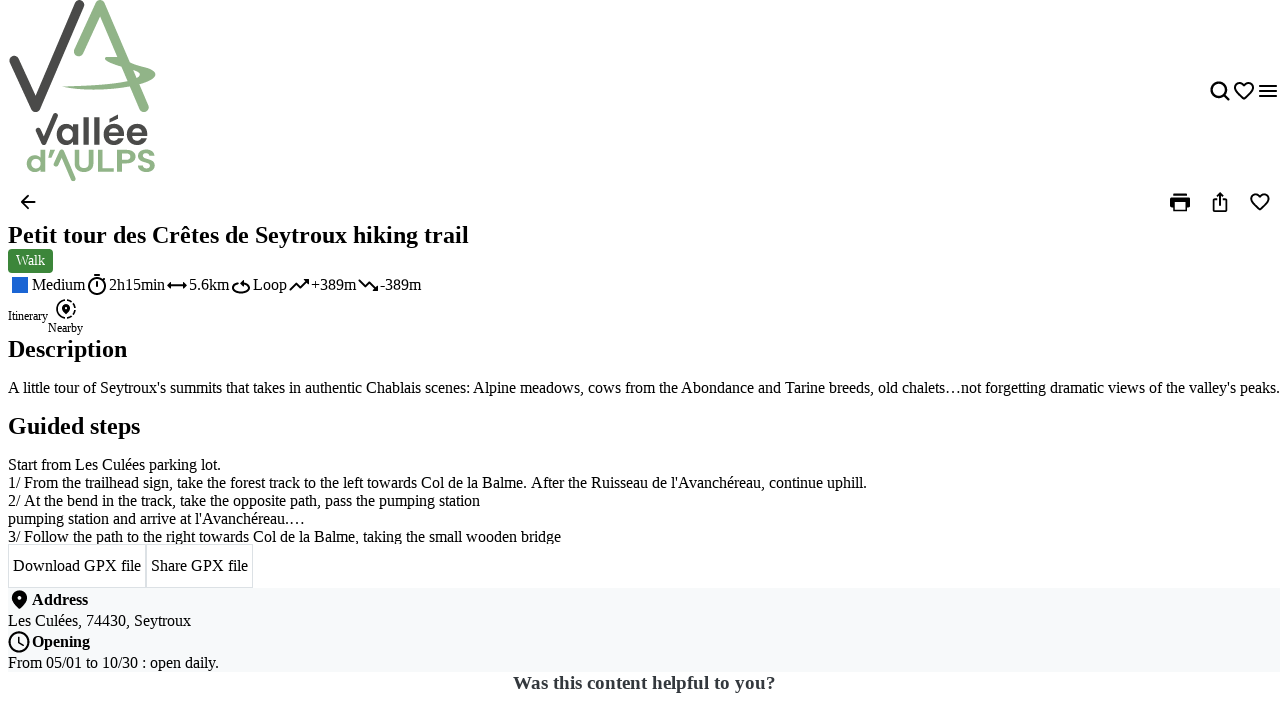

--- FILE ---
content_type: text/html; charset=utf-8
request_url: https://explore.valleedaulps.com/en/routes/seytrouxs-summits-a-short-tour
body_size: 66087
content:
<!doctype html>
<html data-n-head-ssr prefix="og:https://ogp.me/ns#" lang="en" data-n-head="%7B%22prefix%22:%7B%22ssr%22:%22og:https://ogp.me/ns#%22%7D,%22lang%22:%7B%22ssr%22:%22en%22%7D%7D">
  <head >
    <meta data-n-head="ssr" charset="utf-8"><meta data-n-head="ssr" name="viewport" content="width=device-width, initial-scale=1, maximum-scale=5"><meta data-n-head="ssr" data-hid="description" name="description" content="A little tour of Seytroux&#x27;s summits that takes in authentic Chablais scenes: Alpine meadows, cows from the Abondance and Tarine breeds, old chalets…not forge..."><meta data-n-head="ssr" data-hid="application-name" name="application-name" content="Vallée d&#x27;Aulps"><meta data-n-head="ssr" data-hid="msapplication-tilecolor" name="msapplication-TileColor" content="#ffffff"><meta data-n-head="ssr" data-hid="msapplication-tileimage" name="msapplication-TileImage" content="https://res.cloudinary.com/resalocal-prod/image/upload/locations/FR/valleeaulps/favicon/mstile-144x144.png"><meta data-n-head="ssr" data-hid="ogtype" property="og:type" content="website"><meta data-n-head="ssr" data-hid="ogtitle" property="og:title" content="Seytroux’s summits: a short tour"><meta data-n-head="ssr" data-hid="ogdescription" property="og:description" content="A little tour of Seytroux&#x27;s summits that takes in authentic Chablais scenes: Alpine meadows, cows from the Abondance and Tarine breeds, old chalets…not forge..."><meta data-n-head="ssr" data-hid="ogimage" property="og:image" content="https://res.cloudinary.com/resalocal-prod/image/upload/services/activity_routes/15563/34903376"><meta data-n-head="ssr" data-hid="ogimagetitle" property="og:image:title" content="Image Petit tour des Crêtes de Seytroux hiking trail"><meta data-n-head="ssr" data-hid="ogimagewidth" property="og:image:width" content="600"><meta data-n-head="ssr" data-hid="ogimageheigth" property="og:image:heigth" content="400"><meta data-n-head="ssr" data-hid="twittertitle" property="twitter:title" content="Seytroux’s summits: a short tour"><meta data-n-head="ssr" data-hid="twitterdescription" property="twitter:description" content="A little tour of Seytroux&#x27;s summits that takes in authentic Chablais scenes: Alpine meadows, cows from the Abondance and Tarine breeds, old chalets…not forge..."><meta data-n-head="ssr" data-hid="twitterimage" property="twitter:image" content="https://res.cloudinary.com/resalocal-prod/image/upload/services/activity_routes/15563/34903376"><title>Seytroux’s summits: a short tour | Routes</title><link data-n-head="ssr" rel="stylesheet" href="/themes/default-theme.css?v=1650" data-hid="theme-stylesheet"><link data-n-head="ssr" rel="preload" href="/themes/default-theme.css?v=1650" as="style" data-hid="theme-stylesheet-preload"><link data-n-head="ssr" rel="preload" as="image" href="https://res.cloudinary.com/resalocal-prod/image/upload/f_svg,q_auto,ar_0.83,h_72,dpr_2/cms/logo_valleeaulps_61b7e86f83" data-hid="img-preload-https://res.cloudinary.com/resalocal-prod/image/upload/f_svg,q_auto,ar_0.83,h_72,dpr_2/cms/logo_valleeaulps_61b7e86f83"><link data-n-head="ssr" rel="icon" type="image/png" sizes="16x16" href="https://res.cloudinary.com/resalocal-prod/image/upload/locations/FR/valleeaulps/favicon/favicon-16x16.png"><link data-n-head="ssr" rel="icon" type="image/png" sizes="32X32" href="https://res.cloudinary.com/resalocal-prod/image/upload/locations/FR/valleeaulps/favicon/favicon-32x32.png"><link data-n-head="ssr" rel="apple-touch-icon-precomposed" sizes="152x152" href="https://res.cloudinary.com/resalocal-prod/image/upload/locations/FR/valleeaulps/favicon/apple-touch-icon-152x152.png"><link data-n-head="ssr" rel="apple-touch-icon-precomposed" sizes="120X120" href="https://res.cloudinary.com/resalocal-prod/image/upload/locations/FR/valleeaulps/favicon/apple-touch-icon-120x120.png"><link data-n-head="ssr" rel="apple-touch-icon-precomposed" sizes="144X144" href="https://res.cloudinary.com/resalocal-prod/image/upload/locations/FR/valleeaulps/favicon/apple-touch-icon-144x144.png"><link data-n-head="ssr" rel="apple-touch-icon-precomposed" sizes="72X72" href="https://res.cloudinary.com/resalocal-prod/image/upload/locations/FR/valleeaulps/favicon/apple-touch-icon-72x72.png"><link data-n-head="ssr" rel="apple-touch-icon-precomposed" sizes="114X114" href="https://res.cloudinary.com/resalocal-prod/image/upload/locations/FR/valleeaulps/favicon/apple-touch-icon-114x114.png"><link data-n-head="ssr" rel="apple-touch-icon-precomposed" sizes="57X57" href="https://res.cloudinary.com/resalocal-prod/image/upload/locations/FR/valleeaulps/favicon/apple-touch-icon-57x57.png"><link data-n-head="ssr" data-hid="i18-can" rel="canonical" href="https://explore.valleedaulps.com/en/routes/seytrouxs-summits-a-short-tour"><link data-n-head="ssr" rel="alternate" hreflang="en" href="https://explore.valleedaulps.com/en/routes/seytrouxs-summits-a-short-tour"><link rel="preload" href="/_nuxt/9ae226e.js" as="script"><link rel="preload" href="/_nuxt/0cb34e0.js" as="script"><link rel="preload" href="/_nuxt/4decc2a.js" as="script"><link rel="preload" href="/_nuxt/e0a42df.js" as="script"><link rel="preload" href="/_nuxt/026aeb0.js" as="script"><link rel="preload" href="/_nuxt/fb4c279.js" as="script"><link rel="preload" href="/_nuxt/9044a45.js" as="script"><link rel="preload" href="/_nuxt/0decc3e.js" as="script"><link rel="preload" href="/_nuxt/9e45b7b.js" as="script"><link rel="preload" href="/_nuxt/d85b7dd.js" as="script"><link rel="preload" href="/_nuxt/07f17c7.js" as="script"><link rel="preload" href="/_nuxt/1928a49.js" as="script"><link rel="preload" href="/_nuxt/5659aa9.js" as="script"><link rel="preload" href="/_nuxt/1a5cac3.js" as="script"><link rel="preload" href="/_nuxt/b44abcc.js" as="script"><link rel="preload" href="/_nuxt/70a4a45.js" as="script"><link rel="preload" href="/_nuxt/d699bec.js" as="script"><link rel="preload" href="/_nuxt/4fe4bf8.js" as="script"><link rel="preload" href="/_nuxt/0b97e7f.js" as="script"><link rel="preload" href="/_nuxt/fa0371e.js" as="script"><link rel="preload" href="/_nuxt/a515c0b.js" as="script"><link rel="preload" href="/_nuxt/6958741.js" as="script"><link rel="preload" href="/_nuxt/7695ce5.js" as="script"><style data-vue-ssr-id="1b426b36:0 33b4a314:0 3fa740db:0 3a2942d2:0 72e3390f:0 403f858a:0 85676bd6:0 74bbcfd2:0 68e1e217:0 650d0592:0 6a7a2677:0 5ce8a1e4:0 a8d4cea6:0 0a09aa1f:0 4c42f176:0 3e775c59:0 a875e7e6:0 1d8167dc:0 52fd3128:0 1c679074:0 10a140b4:0 95b5ed04:0 a637e776:0 2c2d2aec:0 9bfb46b8:0 ee1d7fae:0 753b14e4:0 b92019b4:0 1688c570:0 7f838ae4:0 06019116:0 460849a6:0 31d66cc0:0 76fa826f:0 e947afdc:0 cad49ece:0 32983088:0 2acd1d1d:0 bd85c9a4:0 6ac2a474:0 43242d68:0 709bddc4:0 08164af6:0 df8b7e94:0 be22612a:0 12be9808:0 23a4f550:0 28c8142e:0 054aad0c:0 32ba00e2:0 7d2c181e:0 358178f2:0 1926cafe:0 4311b644:0 402b3b84:0">*,:after,:before,html{box-sizing:border-box}html{color:var(--color-text-primary);font-family:var(--font-body);font-size:100%;-ms-text-size-adjust:100%;-webkit-text-size-adjust:100%;-moz-osx-font-smoothing:grayscale;-webkit-font-smoothing:antialiased;scrollbar-width:thin}body,html{height:var(--app-height)}body{margin:0;overflow-x:hidden}figure{display:block;padding:0}figure,h1,h2,h3,h4,h5,h6{margin:0}li,ol,ul{margin:0;padding:0}ol[role=list],ol[role=listbox],summary,ul[role=list],ul[role=listbox],ul[role=menu]{list-style:none}summary{-webkit-user-select:none;-moz-user-select:none;user-select:none}summary::-webkit-details-marker{display:none}dialog{color:inherit;padding:0}
.text-field{align-items:center;border:1px solid #dce1e5;border-radius:12px;display:flex;flex-direction:row;font-family:"Noto Sans",Arial,Helvetica,sans-serif;padding:12px 16px}.text-field::-moz-placeholder{color:#8e969e;font-family:"Noto Sans",Arial,Helvetica,sans-serif;font-size:.875rem}.text-field::placeholder{color:#8e969e;font-family:"Noto Sans",Arial,Helvetica,sans-serif;font-size:.875rem}.text-field:enabled:active,.text-field:enabled:focus{border-color:#33383d;outline:none}.text-field:enabled:hover:not(:focus){border-color:#8e969e}.text-field:disabled{background-color:#eef1f5;cursor:not-allowed}.filter-btn{align-items:center;background-color:#eef1f5;border-radius:10px;color:#33383d;cursor:pointer;display:flex;font-size:1rem;gap:8px;height:32px;justify-content:center;padding:8px 12px;position:relative;text-align:center;transition:background-color .1s ease-in-out;white-space:nowrap}.filter-btn--multiselect .filter-btn__icon svg{fill:#33383d}.filter-btn--multiselect .filter-btn__icon--desktop{display:none}.filter-btn--multiselect.filter-btn--selected .filter-btn__icon svg,.filter-btn--multiselect.filter-btn--selected:hover .filter-btn__icon svg{fill:#fff}.filter-btn--selected{background-color:#585f66;color:#fff}.filter-btn--selected:hover{background-color:#8e969e;color:#fff}.filter-btn:not(.filter-btn--selected):hover{background-color:#d3dae0;transition:background-color .1s ease-in-out}@media(min-width:768px){.filter-btn--multiselect .filter-btn__icon{display:none}.filter-btn--multiselect .filter-btn__icon--desktop{display:block}}:root{--app-height:100svh;--map-height-desktop:100%;--app-bg-color:"#ccc";--overflow-page:hidden;--modal-window-desktop:40vw;--panel-inline-padding:20px;--announcement-bar-height:34px}@supports not (height:100svh){:root{--app-height:100vh}}@media(min-width:768px){:root{--panel-inline-padding:40px}}.img-magnifier img{transition:transform .2s cubic-bezier(.17,.67,.83,.67)}.img-magnifier:hover img{transform:scale(1.1)}.text{color:#33383d;font-size:1rem;line-height:24px;margin:0 0 16px;white-space:pre-line}button{background:transparent;border:none;border-radius:0;color:inherit;font:inherit;line-height:normal;margin:0;overflow:visible;padding:0;width:auto;-webkit-font-smoothing:inherit;-moz-osx-font-smoothing:inherit;-webkit-appearance:none}
.mapboxgl-map{font:12px/20px Helvetica Neue,Arial,Helvetica,sans-serif;overflow:hidden;position:relative;-webkit-tap-highlight-color:rgba(0,0,0,0)}.mapboxgl-canvas{left:0;position:absolute;top:0}.mapboxgl-map:-webkit-full-screen{height:100%;width:100%}.mapboxgl-canary{background-color:salmon}.mapboxgl-canvas-container.mapboxgl-interactive,.mapboxgl-ctrl-group button.mapboxgl-ctrl-compass{cursor:grab;-webkit-user-select:none;-moz-user-select:none;user-select:none}.mapboxgl-canvas-container.mapboxgl-interactive.mapboxgl-track-pointer{cursor:pointer}.mapboxgl-canvas-container.mapboxgl-interactive:active,.mapboxgl-ctrl-group button.mapboxgl-ctrl-compass:active{cursor:grabbing}.mapboxgl-canvas-container.mapboxgl-touch-zoom-rotate,.mapboxgl-canvas-container.mapboxgl-touch-zoom-rotate .mapboxgl-canvas{touch-action:pan-x pan-y}.mapboxgl-canvas-container.mapboxgl-touch-drag-pan,.mapboxgl-canvas-container.mapboxgl-touch-drag-pan .mapboxgl-canvas{touch-action:pinch-zoom}.mapboxgl-canvas-container.mapboxgl-touch-zoom-rotate.mapboxgl-touch-drag-pan,.mapboxgl-canvas-container.mapboxgl-touch-zoom-rotate.mapboxgl-touch-drag-pan .mapboxgl-canvas{touch-action:none}.mapboxgl-ctrl-bottom-left,.mapboxgl-ctrl-bottom-right,.mapboxgl-ctrl-top-left,.mapboxgl-ctrl-top-right{pointer-events:none;position:absolute;z-index:2}.mapboxgl-ctrl-top-left{left:0;top:0}.mapboxgl-ctrl-top-right{right:0;top:0}.mapboxgl-ctrl-bottom-left{bottom:0;left:0}.mapboxgl-ctrl-bottom-right{bottom:0;right:0}.mapboxgl-ctrl{clear:both;pointer-events:auto;transform:translate(0)}.mapboxgl-ctrl-top-left .mapboxgl-ctrl{float:left;margin:10px 0 0 10px}.mapboxgl-ctrl-top-right .mapboxgl-ctrl{float:right;margin:10px 10px 0 0}.mapboxgl-ctrl-bottom-left .mapboxgl-ctrl{float:left;margin:0 0 10px 10px}.mapboxgl-ctrl-bottom-right .mapboxgl-ctrl{float:right;margin:0 10px 10px 0}.mapboxgl-ctrl-group{background:#fff;border-radius:4px}.mapboxgl-ctrl-group:not(:empty){box-shadow:0 0 0 2px rgba(0,0,0,.1)}@media (-ms-high-contrast:active){.mapboxgl-ctrl-group:not(:empty){box-shadow:0 0 0 2px ButtonText}}.mapboxgl-ctrl-group button{background-color:transparent;border:0;box-sizing:border-box;cursor:pointer;display:block;height:29px;outline:none;overflow:hidden;padding:0;width:29px}.mapboxgl-ctrl-group button+button{border-top:1px solid #ddd}.mapboxgl-ctrl button .mapboxgl-ctrl-icon{background-position:50%;background-repeat:no-repeat;display:block;height:100%;width:100%}@media (-ms-high-contrast:active){.mapboxgl-ctrl-icon{background-color:transparent}.mapboxgl-ctrl-group button+button{border-top:1px solid ButtonText}}.mapboxgl-ctrl-attrib-button:focus,.mapboxgl-ctrl-group button:focus{box-shadow:0 0 2px 2px #0096ff}.mapboxgl-ctrl button:disabled{cursor:not-allowed}.mapboxgl-ctrl button:disabled .mapboxgl-ctrl-icon{opacity:.25}.mapboxgl-ctrl-group button:first-child{border-radius:4px 4px 0 0}.mapboxgl-ctrl-group button:last-child{border-radius:0 0 4px 4px}.mapboxgl-ctrl-group button:only-child{border-radius:inherit}.mapboxgl-ctrl button:not(:disabled):hover{background-color:rgba(0,0,0,.05)}.mapboxgl-ctrl-group button:focus:focus-visible{box-shadow:0 0 2px 2px #0096ff}.mapboxgl-ctrl-group button:focus:not(:focus-visible){box-shadow:none}.mapboxgl-ctrl button.mapboxgl-ctrl-zoom-out .mapboxgl-ctrl-icon{background-image:url("data:image/svg+xml;charset=utf-8,%3Csvg xmlns='http://www.w3.org/2000/svg' fill='%23333' viewBox='0 0 29 29'%3E%3Cpath d='M10 13c-.75 0-1.5.75-1.5 1.5S9.25 16 10 16h9c.75 0 1.5-.75 1.5-1.5S19.75 13 19 13z'/%3E%3C/svg%3E")}.mapboxgl-ctrl button.mapboxgl-ctrl-zoom-in .mapboxgl-ctrl-icon{background-image:url("data:image/svg+xml;charset=utf-8,%3Csvg xmlns='http://www.w3.org/2000/svg' fill='%23333' viewBox='0 0 29 29'%3E%3Cpath d='M14.5 8.5c-.75 0-1.5.75-1.5 1.5v3h-3c-.75 0-1.5.75-1.5 1.5S9.25 16 10 16h3v3c0 .75.75 1.5 1.5 1.5S16 19.75 16 19v-3h3c.75 0 1.5-.75 1.5-1.5S19.75 13 19 13h-3v-3c0-.75-.75-1.5-1.5-1.5'/%3E%3C/svg%3E")}@media (-ms-high-contrast:active){.mapboxgl-ctrl button.mapboxgl-ctrl-zoom-out .mapboxgl-ctrl-icon{background-image:url("data:image/svg+xml;charset=utf-8,%3Csvg xmlns='http://www.w3.org/2000/svg' fill='%23fff' viewBox='0 0 29 29'%3E%3Cpath d='M10 13c-.75 0-1.5.75-1.5 1.5S9.25 16 10 16h9c.75 0 1.5-.75 1.5-1.5S19.75 13 19 13z'/%3E%3C/svg%3E")}.mapboxgl-ctrl button.mapboxgl-ctrl-zoom-in .mapboxgl-ctrl-icon{background-image:url("data:image/svg+xml;charset=utf-8,%3Csvg xmlns='http://www.w3.org/2000/svg' fill='%23fff' viewBox='0 0 29 29'%3E%3Cpath d='M14.5 8.5c-.75 0-1.5.75-1.5 1.5v3h-3c-.75 0-1.5.75-1.5 1.5S9.25 16 10 16h3v3c0 .75.75 1.5 1.5 1.5S16 19.75 16 19v-3h3c.75 0 1.5-.75 1.5-1.5S19.75 13 19 13h-3v-3c0-.75-.75-1.5-1.5-1.5'/%3E%3C/svg%3E")}}@media (-ms-high-contrast:black-on-white){.mapboxgl-ctrl button.mapboxgl-ctrl-zoom-out .mapboxgl-ctrl-icon{background-image:url("data:image/svg+xml;charset=utf-8,%3Csvg xmlns='http://www.w3.org/2000/svg' viewBox='0 0 29 29'%3E%3Cpath d='M10 13c-.75 0-1.5.75-1.5 1.5S9.25 16 10 16h9c.75 0 1.5-.75 1.5-1.5S19.75 13 19 13z'/%3E%3C/svg%3E")}.mapboxgl-ctrl button.mapboxgl-ctrl-zoom-in .mapboxgl-ctrl-icon{background-image:url("data:image/svg+xml;charset=utf-8,%3Csvg xmlns='http://www.w3.org/2000/svg' viewBox='0 0 29 29'%3E%3Cpath d='M14.5 8.5c-.75 0-1.5.75-1.5 1.5v3h-3c-.75 0-1.5.75-1.5 1.5S9.25 16 10 16h3v3c0 .75.75 1.5 1.5 1.5S16 19.75 16 19v-3h3c.75 0 1.5-.75 1.5-1.5S19.75 13 19 13h-3v-3c0-.75-.75-1.5-1.5-1.5'/%3E%3C/svg%3E")}}.mapboxgl-ctrl button.mapboxgl-ctrl-fullscreen .mapboxgl-ctrl-icon{background-image:url("data:image/svg+xml;charset=utf-8,%3Csvg xmlns='http://www.w3.org/2000/svg' fill='%23333' viewBox='0 0 29 29'%3E%3Cpath d='M24 16v5.5c0 1.75-.75 2.5-2.5 2.5H16v-1l3-1.5-4-5.5 1-1 5.5 4 1.5-3zM6 16l1.5 3 5.5-4 1 1-4 5.5 3 1.5v1H7.5C5.75 24 5 23.25 5 21.5V16zm7-11v1l-3 1.5 4 5.5-1 1-5.5-4L6 13H5V7.5C5 5.75 5.75 5 7.5 5zm11 2.5c0-1.75-.75-2.5-2.5-2.5H16v1l3 1.5-4 5.5 1 1 5.5-4 1.5 3h1z'/%3E%3C/svg%3E")}.mapboxgl-ctrl button.mapboxgl-ctrl-shrink .mapboxgl-ctrl-icon{background-image:url("data:image/svg+xml;charset=utf-8,%3Csvg xmlns='http://www.w3.org/2000/svg' viewBox='0 0 29 29'%3E%3Cpath d='M18.5 16c-1.75 0-2.5.75-2.5 2.5V24h1l1.5-3 5.5 4 1-1-4-5.5 3-1.5v-1zM13 18.5c0-1.75-.75-2.5-2.5-2.5H5v1l3 1.5L4 24l1 1 5.5-4 1.5 3h1zm3-8c0 1.75.75 2.5 2.5 2.5H24v-1l-3-1.5L25 5l-1-1-5.5 4L17 5h-1zM10.5 13c1.75 0 2.5-.75 2.5-2.5V5h-1l-1.5 3L5 4 4 5l4 5.5L5 12v1z'/%3E%3C/svg%3E")}@media (-ms-high-contrast:active){.mapboxgl-ctrl button.mapboxgl-ctrl-fullscreen .mapboxgl-ctrl-icon{background-image:url("data:image/svg+xml;charset=utf-8,%3Csvg xmlns='http://www.w3.org/2000/svg' fill='%23fff' viewBox='0 0 29 29'%3E%3Cpath d='M24 16v5.5c0 1.75-.75 2.5-2.5 2.5H16v-1l3-1.5-4-5.5 1-1 5.5 4 1.5-3zM6 16l1.5 3 5.5-4 1 1-4 5.5 3 1.5v1H7.5C5.75 24 5 23.25 5 21.5V16zm7-11v1l-3 1.5 4 5.5-1 1-5.5-4L6 13H5V7.5C5 5.75 5.75 5 7.5 5zm11 2.5c0-1.75-.75-2.5-2.5-2.5H16v1l3 1.5-4 5.5 1 1 5.5-4 1.5 3h1z'/%3E%3C/svg%3E")}.mapboxgl-ctrl button.mapboxgl-ctrl-shrink .mapboxgl-ctrl-icon{background-image:url("data:image/svg+xml;charset=utf-8,%3Csvg xmlns='http://www.w3.org/2000/svg' fill='%23fff' viewBox='0 0 29 29'%3E%3Cpath d='M18.5 16c-1.75 0-2.5.75-2.5 2.5V24h1l1.5-3 5.5 4 1-1-4-5.5 3-1.5v-1zM13 18.5c0-1.75-.75-2.5-2.5-2.5H5v1l3 1.5L4 24l1 1 5.5-4 1.5 3h1zm3-8c0 1.75.75 2.5 2.5 2.5H24v-1l-3-1.5L25 5l-1-1-5.5 4L17 5h-1zM10.5 13c1.75 0 2.5-.75 2.5-2.5V5h-1l-1.5 3L5 4 4 5l4 5.5L5 12v1z'/%3E%3C/svg%3E")}}@media (-ms-high-contrast:black-on-white){.mapboxgl-ctrl button.mapboxgl-ctrl-fullscreen .mapboxgl-ctrl-icon{background-image:url("data:image/svg+xml;charset=utf-8,%3Csvg xmlns='http://www.w3.org/2000/svg' viewBox='0 0 29 29'%3E%3Cpath d='M24 16v5.5c0 1.75-.75 2.5-2.5 2.5H16v-1l3-1.5-4-5.5 1-1 5.5 4 1.5-3zM6 16l1.5 3 5.5-4 1 1-4 5.5 3 1.5v1H7.5C5.75 24 5 23.25 5 21.5V16zm7-11v1l-3 1.5 4 5.5-1 1-5.5-4L6 13H5V7.5C5 5.75 5.75 5 7.5 5zm11 2.5c0-1.75-.75-2.5-2.5-2.5H16v1l3 1.5-4 5.5 1 1 5.5-4 1.5 3h1z'/%3E%3C/svg%3E")}.mapboxgl-ctrl button.mapboxgl-ctrl-shrink .mapboxgl-ctrl-icon{background-image:url("data:image/svg+xml;charset=utf-8,%3Csvg xmlns='http://www.w3.org/2000/svg' viewBox='0 0 29 29'%3E%3Cpath d='M18.5 16c-1.75 0-2.5.75-2.5 2.5V24h1l1.5-3 5.5 4 1-1-4-5.5 3-1.5v-1zM13 18.5c0-1.75-.75-2.5-2.5-2.5H5v1l3 1.5L4 24l1 1 5.5-4 1.5 3h1zm3-8c0 1.75.75 2.5 2.5 2.5H24v-1l-3-1.5L25 5l-1-1-5.5 4L17 5h-1zM10.5 13c1.75 0 2.5-.75 2.5-2.5V5h-1l-1.5 3L5 4 4 5l4 5.5L5 12v1z'/%3E%3C/svg%3E")}}.mapboxgl-ctrl button.mapboxgl-ctrl-compass .mapboxgl-ctrl-icon{background-image:url("data:image/svg+xml;charset=utf-8,%3Csvg xmlns='http://www.w3.org/2000/svg' fill='%23333' viewBox='0 0 29 29'%3E%3Cpath d='m10.5 14 4-8 4 8z'/%3E%3Cpath fill='%23ccc' d='m10.5 16 4 8 4-8z'/%3E%3C/svg%3E")}@media (-ms-high-contrast:active){.mapboxgl-ctrl button.mapboxgl-ctrl-compass .mapboxgl-ctrl-icon{background-image:url("data:image/svg+xml;charset=utf-8,%3Csvg xmlns='http://www.w3.org/2000/svg' fill='%23fff' viewBox='0 0 29 29'%3E%3Cpath d='m10.5 14 4-8 4 8z'/%3E%3Cpath fill='%23999' d='m10.5 16 4 8 4-8z'/%3E%3C/svg%3E")}}@media (-ms-high-contrast:black-on-white){.mapboxgl-ctrl button.mapboxgl-ctrl-compass .mapboxgl-ctrl-icon{background-image:url("data:image/svg+xml;charset=utf-8,%3Csvg xmlns='http://www.w3.org/2000/svg' viewBox='0 0 29 29'%3E%3Cpath d='m10.5 14 4-8 4 8z'/%3E%3Cpath fill='%23ccc' d='m10.5 16 4 8 4-8z'/%3E%3C/svg%3E")}}.mapboxgl-ctrl button.mapboxgl-ctrl-geolocate .mapboxgl-ctrl-icon{background-image:url("data:image/svg+xml;charset=utf-8,%3Csvg xmlns='http://www.w3.org/2000/svg' fill='%23333' viewBox='0 0 20 20'%3E%3Cpath d='M10 4C9 4 9 5 9 5v.1A5 5 0 0 0 5.1 9H5s-1 0-1 1 1 1 1 1h.1A5 5 0 0 0 9 14.9v.1s0 1 1 1 1-1 1-1v-.1a5 5 0 0 0 3.9-3.9h.1s1 0 1-1-1-1-1-1h-.1A5 5 0 0 0 11 5.1V5s0-1-1-1m0 2.5a3.5 3.5 0 1 1 0 7 3.5 3.5 0 1 1 0-7'/%3E%3Ccircle cx='10' cy='10' r='2'/%3E%3C/svg%3E")}.mapboxgl-ctrl button.mapboxgl-ctrl-geolocate:disabled .mapboxgl-ctrl-icon{background-image:url("data:image/svg+xml;charset=utf-8,%3Csvg xmlns='http://www.w3.org/2000/svg' fill='%23aaa' viewBox='0 0 20 20'%3E%3Cpath d='M10 4C9 4 9 5 9 5v.1A5 5 0 0 0 5.1 9H5s-1 0-1 1 1 1 1 1h.1A5 5 0 0 0 9 14.9v.1s0 1 1 1 1-1 1-1v-.1a5 5 0 0 0 3.9-3.9h.1s1 0 1-1-1-1-1-1h-.1A5 5 0 0 0 11 5.1V5s0-1-1-1m0 2.5a3.5 3.5 0 1 1 0 7 3.5 3.5 0 1 1 0-7'/%3E%3Ccircle cx='10' cy='10' r='2'/%3E%3Cpath fill='red' d='m14 5 1 1-9 9-1-1z'/%3E%3C/svg%3E")}.mapboxgl-ctrl button.mapboxgl-ctrl-geolocate.mapboxgl-ctrl-geolocate-active .mapboxgl-ctrl-icon{background-image:url("data:image/svg+xml;charset=utf-8,%3Csvg xmlns='http://www.w3.org/2000/svg' fill='%2333b5e5' viewBox='0 0 20 20'%3E%3Cpath d='M10 4C9 4 9 5 9 5v.1A5 5 0 0 0 5.1 9H5s-1 0-1 1 1 1 1 1h.1A5 5 0 0 0 9 14.9v.1s0 1 1 1 1-1 1-1v-.1a5 5 0 0 0 3.9-3.9h.1s1 0 1-1-1-1-1-1h-.1A5 5 0 0 0 11 5.1V5s0-1-1-1m0 2.5a3.5 3.5 0 1 1 0 7 3.5 3.5 0 1 1 0-7'/%3E%3Ccircle cx='10' cy='10' r='2'/%3E%3C/svg%3E")}.mapboxgl-ctrl button.mapboxgl-ctrl-geolocate.mapboxgl-ctrl-geolocate-active-error .mapboxgl-ctrl-icon{background-image:url("data:image/svg+xml;charset=utf-8,%3Csvg xmlns='http://www.w3.org/2000/svg' fill='%23e58978' viewBox='0 0 20 20'%3E%3Cpath d='M10 4C9 4 9 5 9 5v.1A5 5 0 0 0 5.1 9H5s-1 0-1 1 1 1 1 1h.1A5 5 0 0 0 9 14.9v.1s0 1 1 1 1-1 1-1v-.1a5 5 0 0 0 3.9-3.9h.1s1 0 1-1-1-1-1-1h-.1A5 5 0 0 0 11 5.1V5s0-1-1-1m0 2.5a3.5 3.5 0 1 1 0 7 3.5 3.5 0 1 1 0-7'/%3E%3Ccircle cx='10' cy='10' r='2'/%3E%3C/svg%3E")}.mapboxgl-ctrl button.mapboxgl-ctrl-geolocate.mapboxgl-ctrl-geolocate-background .mapboxgl-ctrl-icon{background-image:url("data:image/svg+xml;charset=utf-8,%3Csvg xmlns='http://www.w3.org/2000/svg' fill='%2333b5e5' viewBox='0 0 20 20'%3E%3Cpath d='M10 4C9 4 9 5 9 5v.1A5 5 0 0 0 5.1 9H5s-1 0-1 1 1 1 1 1h.1A5 5 0 0 0 9 14.9v.1s0 1 1 1 1-1 1-1v-.1a5 5 0 0 0 3.9-3.9h.1s1 0 1-1-1-1-1-1h-.1A5 5 0 0 0 11 5.1V5s0-1-1-1m0 2.5a3.5 3.5 0 1 1 0 7 3.5 3.5 0 1 1 0-7'/%3E%3C/svg%3E")}.mapboxgl-ctrl button.mapboxgl-ctrl-geolocate.mapboxgl-ctrl-geolocate-background-error .mapboxgl-ctrl-icon{background-image:url("data:image/svg+xml;charset=utf-8,%3Csvg xmlns='http://www.w3.org/2000/svg' fill='%23e54e33' viewBox='0 0 20 20'%3E%3Cpath d='M10 4C9 4 9 5 9 5v.1A5 5 0 0 0 5.1 9H5s-1 0-1 1 1 1 1 1h.1A5 5 0 0 0 9 14.9v.1s0 1 1 1 1-1 1-1v-.1a5 5 0 0 0 3.9-3.9h.1s1 0 1-1-1-1-1-1h-.1A5 5 0 0 0 11 5.1V5s0-1-1-1m0 2.5a3.5 3.5 0 1 1 0 7 3.5 3.5 0 1 1 0-7'/%3E%3C/svg%3E")}.mapboxgl-ctrl button.mapboxgl-ctrl-geolocate.mapboxgl-ctrl-geolocate-waiting .mapboxgl-ctrl-icon{animation:mapboxgl-spin 2s linear infinite}@media (-ms-high-contrast:active){.mapboxgl-ctrl button.mapboxgl-ctrl-geolocate .mapboxgl-ctrl-icon{background-image:url("data:image/svg+xml;charset=utf-8,%3Csvg xmlns='http://www.w3.org/2000/svg' fill='%23fff' viewBox='0 0 20 20'%3E%3Cpath d='M10 4C9 4 9 5 9 5v.1A5 5 0 0 0 5.1 9H5s-1 0-1 1 1 1 1 1h.1A5 5 0 0 0 9 14.9v.1s0 1 1 1 1-1 1-1v-.1a5 5 0 0 0 3.9-3.9h.1s1 0 1-1-1-1-1-1h-.1A5 5 0 0 0 11 5.1V5s0-1-1-1m0 2.5a3.5 3.5 0 1 1 0 7 3.5 3.5 0 1 1 0-7'/%3E%3Ccircle cx='10' cy='10' r='2'/%3E%3C/svg%3E")}.mapboxgl-ctrl button.mapboxgl-ctrl-geolocate:disabled .mapboxgl-ctrl-icon{background-image:url("data:image/svg+xml;charset=utf-8,%3Csvg xmlns='http://www.w3.org/2000/svg' fill='%23999' viewBox='0 0 20 20'%3E%3Cpath d='M10 4C9 4 9 5 9 5v.1A5 5 0 0 0 5.1 9H5s-1 0-1 1 1 1 1 1h.1A5 5 0 0 0 9 14.9v.1s0 1 1 1 1-1 1-1v-.1a5 5 0 0 0 3.9-3.9h.1s1 0 1-1-1-1-1-1h-.1A5 5 0 0 0 11 5.1V5s0-1-1-1m0 2.5a3.5 3.5 0 1 1 0 7 3.5 3.5 0 1 1 0-7'/%3E%3Ccircle cx='10' cy='10' r='2'/%3E%3Cpath fill='red' d='m14 5 1 1-9 9-1-1z'/%3E%3C/svg%3E")}.mapboxgl-ctrl button.mapboxgl-ctrl-geolocate.mapboxgl-ctrl-geolocate-active .mapboxgl-ctrl-icon{background-image:url("data:image/svg+xml;charset=utf-8,%3Csvg xmlns='http://www.w3.org/2000/svg' fill='%2333b5e5' viewBox='0 0 20 20'%3E%3Cpath d='M10 4C9 4 9 5 9 5v.1A5 5 0 0 0 5.1 9H5s-1 0-1 1 1 1 1 1h.1A5 5 0 0 0 9 14.9v.1s0 1 1 1 1-1 1-1v-.1a5 5 0 0 0 3.9-3.9h.1s1 0 1-1-1-1-1-1h-.1A5 5 0 0 0 11 5.1V5s0-1-1-1m0 2.5a3.5 3.5 0 1 1 0 7 3.5 3.5 0 1 1 0-7'/%3E%3Ccircle cx='10' cy='10' r='2'/%3E%3C/svg%3E")}.mapboxgl-ctrl button.mapboxgl-ctrl-geolocate.mapboxgl-ctrl-geolocate-active-error .mapboxgl-ctrl-icon{background-image:url("data:image/svg+xml;charset=utf-8,%3Csvg xmlns='http://www.w3.org/2000/svg' fill='%23e58978' viewBox='0 0 20 20'%3E%3Cpath d='M10 4C9 4 9 5 9 5v.1A5 5 0 0 0 5.1 9H5s-1 0-1 1 1 1 1 1h.1A5 5 0 0 0 9 14.9v.1s0 1 1 1 1-1 1-1v-.1a5 5 0 0 0 3.9-3.9h.1s1 0 1-1-1-1-1-1h-.1A5 5 0 0 0 11 5.1V5s0-1-1-1m0 2.5a3.5 3.5 0 1 1 0 7 3.5 3.5 0 1 1 0-7'/%3E%3Ccircle cx='10' cy='10' r='2'/%3E%3C/svg%3E")}.mapboxgl-ctrl button.mapboxgl-ctrl-geolocate.mapboxgl-ctrl-geolocate-background .mapboxgl-ctrl-icon{background-image:url("data:image/svg+xml;charset=utf-8,%3Csvg xmlns='http://www.w3.org/2000/svg' fill='%2333b5e5' viewBox='0 0 20 20'%3E%3Cpath d='M10 4C9 4 9 5 9 5v.1A5 5 0 0 0 5.1 9H5s-1 0-1 1 1 1 1 1h.1A5 5 0 0 0 9 14.9v.1s0 1 1 1 1-1 1-1v-.1a5 5 0 0 0 3.9-3.9h.1s1 0 1-1-1-1-1-1h-.1A5 5 0 0 0 11 5.1V5s0-1-1-1m0 2.5a3.5 3.5 0 1 1 0 7 3.5 3.5 0 1 1 0-7'/%3E%3C/svg%3E")}.mapboxgl-ctrl button.mapboxgl-ctrl-geolocate.mapboxgl-ctrl-geolocate-background-error .mapboxgl-ctrl-icon{background-image:url("data:image/svg+xml;charset=utf-8,%3Csvg xmlns='http://www.w3.org/2000/svg' fill='%23e54e33' viewBox='0 0 20 20'%3E%3Cpath d='M10 4C9 4 9 5 9 5v.1A5 5 0 0 0 5.1 9H5s-1 0-1 1 1 1 1 1h.1A5 5 0 0 0 9 14.9v.1s0 1 1 1 1-1 1-1v-.1a5 5 0 0 0 3.9-3.9h.1s1 0 1-1-1-1-1-1h-.1A5 5 0 0 0 11 5.1V5s0-1-1-1m0 2.5a3.5 3.5 0 1 1 0 7 3.5 3.5 0 1 1 0-7'/%3E%3C/svg%3E")}}@media (-ms-high-contrast:black-on-white){.mapboxgl-ctrl button.mapboxgl-ctrl-geolocate .mapboxgl-ctrl-icon{background-image:url("data:image/svg+xml;charset=utf-8,%3Csvg xmlns='http://www.w3.org/2000/svg' viewBox='0 0 20 20'%3E%3Cpath d='M10 4C9 4 9 5 9 5v.1A5 5 0 0 0 5.1 9H5s-1 0-1 1 1 1 1 1h.1A5 5 0 0 0 9 14.9v.1s0 1 1 1 1-1 1-1v-.1a5 5 0 0 0 3.9-3.9h.1s1 0 1-1-1-1-1-1h-.1A5 5 0 0 0 11 5.1V5s0-1-1-1m0 2.5a3.5 3.5 0 1 1 0 7 3.5 3.5 0 1 1 0-7'/%3E%3Ccircle cx='10' cy='10' r='2'/%3E%3C/svg%3E")}.mapboxgl-ctrl button.mapboxgl-ctrl-geolocate:disabled .mapboxgl-ctrl-icon{background-image:url("data:image/svg+xml;charset=utf-8,%3Csvg xmlns='http://www.w3.org/2000/svg' fill='%23666' viewBox='0 0 20 20'%3E%3Cpath d='M10 4C9 4 9 5 9 5v.1A5 5 0 0 0 5.1 9H5s-1 0-1 1 1 1 1 1h.1A5 5 0 0 0 9 14.9v.1s0 1 1 1 1-1 1-1v-.1a5 5 0 0 0 3.9-3.9h.1s1 0 1-1-1-1-1-1h-.1A5 5 0 0 0 11 5.1V5s0-1-1-1m0 2.5a3.5 3.5 0 1 1 0 7 3.5 3.5 0 1 1 0-7'/%3E%3Ccircle cx='10' cy='10' r='2'/%3E%3Cpath fill='red' d='m14 5 1 1-9 9-1-1z'/%3E%3C/svg%3E")}}@keyframes mapboxgl-spin{0%{transform:rotate(0deg)}to{transform:rotate(1turn)}}a.mapboxgl-ctrl-logo{background-image:url("data:image/svg+xml;charset=utf-8,%3Csvg xmlns='http://www.w3.org/2000/svg' xmlns:xlink='http://www.w3.org/1999/xlink' fill-rule='evenodd' viewBox='0 0 88 23'%3E%3Cdefs%3E%3Cpath id='a' d='M11.5 2.25c5.105 0 9.25 4.145 9.25 9.25s-4.145 9.25-9.25 9.25-9.25-4.145-9.25-9.25 4.145-9.25 9.25-9.25M6.997 15.983c-.051-.338-.828-5.802 2.233-8.873a4.4 4.4 0 0 1 3.13-1.28c1.27 0 2.49.51 3.39 1.42.91.9 1.42 2.12 1.42 3.39 0 1.18-.449 2.301-1.28 3.13C12.72 16.93 7 16 7 16zM15.3 10.5l-2 .8-.8 2-.8-2-2-.8 2-.8.8-2 .8 2z'/%3E%3Cpath id='b' d='M50.63 8c.13 0 .23.1.23.23V9c.7-.76 1.7-1.18 2.73-1.18 2.17 0 3.95 1.85 3.95 4.17s-1.77 4.19-3.94 4.19c-1.04 0-2.03-.43-2.74-1.18v3.77c0 .13-.1.23-.23.23h-1.4c-.13 0-.23-.1-.23-.23V8.23c0-.12.1-.23.23-.23zm-3.86.01c.01 0 .01 0 .01-.01.13 0 .22.1.22.22v7.55c0 .12-.1.23-.23.23h-1.4c-.13 0-.23-.1-.23-.23V15c-.7.76-1.69 1.19-2.73 1.19-2.17 0-3.94-1.87-3.94-4.19s1.77-4.19 3.94-4.19c1.03 0 2.02.43 2.73 1.18v-.75c0-.12.1-.23.23-.23zm26.375-.19a4.24 4.24 0 0 0-4.16 3.29c-.13.59-.13 1.19 0 1.77a4.23 4.23 0 0 0 4.17 3.3c2.35 0 4.26-1.87 4.26-4.19s-1.9-4.17-4.27-4.17M60.63 5c.13 0 .23.1.23.23v3.76c.7-.76 1.7-1.18 2.73-1.18 1.88 0 3.45 1.4 3.84 3.28.13.59.13 1.2 0 1.8-.39 1.88-1.96 3.29-3.84 3.29-1.03 0-2.02-.43-2.73-1.18v.77c0 .12-.1.23-.23.23h-1.4c-.13 0-.23-.1-.23-.23V5.23c0-.12.1-.23.23-.23zm-34 11h-1.4c-.13 0-.23-.11-.23-.23V8.22c.01-.13.1-.22.23-.22h1.4c.13 0 .22.11.23.22v.68c.5-.68 1.3-1.09 2.16-1.1h.03c1.09 0 2.09.6 2.6 1.55.45-.95 1.4-1.55 2.44-1.56 1.62 0 2.93 1.25 2.9 2.78l.03 5.2c0 .13-.1.23-.23.23h-1.41c-.13 0-.23-.11-.23-.23v-4.59c0-.98-.74-1.71-1.62-1.71-.8 0-1.46.7-1.59 1.62l.01 4.68c0 .13-.11.23-.23.23h-1.41c-.13 0-.23-.11-.23-.23v-4.59c0-.98-.74-1.71-1.62-1.71-.85 0-1.54.79-1.6 1.8v4.5c0 .13-.1.23-.23.23m53.615 0h-1.61q-.06 0-.12-.03c-.09-.06-.13-.19-.06-.28l2.43-3.71-2.39-3.65a.2.2 0 0 1-.03-.12c0-.12.09-.21.21-.21h1.61c.13 0 .24.06.3.17l1.41 2.37 1.4-2.37a.34.34 0 0 1 .3-.17h1.6q.06 0 .12.03c.09.06.13.19.06.28l-2.37 3.65 2.43 3.7c0 .05.01.09.01.13 0 .12-.09.21-.21.21h-1.61c-.13 0-.24-.06-.3-.17l-1.44-2.42-1.44 2.42a.34.34 0 0 1-.3.17m-7.12-1.49c-1.33 0-2.42-1.12-2.42-2.51s1.08-2.52 2.42-2.52c1.33 0 2.42 1.12 2.42 2.51s-1.08 2.51-2.42 2.52m-19.865 0c-1.32 0-2.39-1.11-2.42-2.48v-.07c.02-1.38 1.09-2.49 2.4-2.49 1.32 0 2.41 1.12 2.41 2.51s-1.07 2.52-2.39 2.53m-8.11-2.48c-.01 1.37-1.09 2.47-2.41 2.47s-2.42-1.12-2.42-2.51 1.08-2.52 2.4-2.52c1.33 0 2.39 1.11 2.41 2.48zm18.12 2.47c-1.32 0-2.39-1.11-2.41-2.48v-.06c.02-1.38 1.09-2.48 2.41-2.48s2.42 1.12 2.42 2.51-1.09 2.51-2.42 2.51'/%3E%3C/defs%3E%3Cmask id='c'%3E%3Crect width='100%25' height='100%25' fill='%23fff'/%3E%3Cuse xlink:href='%23a'/%3E%3Cuse xlink:href='%23b'/%3E%3C/mask%3E%3Cg stroke='%23000' stroke-width='3' opacity='.3'%3E%3Ccircle cx='11.5' cy='11.5' r='9.25' mask='url(%23c)'/%3E%3Cuse xlink:href='%23b' mask='url(%23c)'/%3E%3C/g%3E%3Cg fill='%23fff' opacity='.9'%3E%3Cuse xlink:href='%23a'/%3E%3Cuse xlink:href='%23b'/%3E%3C/g%3E%3C/svg%3E");background-repeat:no-repeat;cursor:pointer;display:block;height:23px;margin:0 0 -4px -4px;overflow:hidden;width:88px}a.mapboxgl-ctrl-logo.mapboxgl-compact{width:23px}@media (-ms-high-contrast:active){a.mapboxgl-ctrl-logo{background-color:transparent;background-image:url("data:image/svg+xml;charset=utf-8,%3Csvg xmlns='http://www.w3.org/2000/svg' xmlns:xlink='http://www.w3.org/1999/xlink' fill-rule='evenodd' viewBox='0 0 88 23'%3E%3Cdefs%3E%3Cpath id='a' d='M11.5 2.25c5.105 0 9.25 4.145 9.25 9.25s-4.145 9.25-9.25 9.25-9.25-4.145-9.25-9.25 4.145-9.25 9.25-9.25M6.997 15.983c-.051-.338-.828-5.802 2.233-8.873a4.4 4.4 0 0 1 3.13-1.28c1.27 0 2.49.51 3.39 1.42.91.9 1.42 2.12 1.42 3.39 0 1.18-.449 2.301-1.28 3.13C12.72 16.93 7 16 7 16zM15.3 10.5l-2 .8-.8 2-.8-2-2-.8 2-.8.8-2 .8 2z'/%3E%3Cpath id='b' d='M50.63 8c.13 0 .23.1.23.23V9c.7-.76 1.7-1.18 2.73-1.18 2.17 0 3.95 1.85 3.95 4.17s-1.77 4.19-3.94 4.19c-1.04 0-2.03-.43-2.74-1.18v3.77c0 .13-.1.23-.23.23h-1.4c-.13 0-.23-.1-.23-.23V8.23c0-.12.1-.23.23-.23zm-3.86.01c.01 0 .01 0 .01-.01.13 0 .22.1.22.22v7.55c0 .12-.1.23-.23.23h-1.4c-.13 0-.23-.1-.23-.23V15c-.7.76-1.69 1.19-2.73 1.19-2.17 0-3.94-1.87-3.94-4.19s1.77-4.19 3.94-4.19c1.03 0 2.02.43 2.73 1.18v-.75c0-.12.1-.23.23-.23zm26.375-.19a4.24 4.24 0 0 0-4.16 3.29c-.13.59-.13 1.19 0 1.77a4.23 4.23 0 0 0 4.17 3.3c2.35 0 4.26-1.87 4.26-4.19s-1.9-4.17-4.27-4.17M60.63 5c.13 0 .23.1.23.23v3.76c.7-.76 1.7-1.18 2.73-1.18 1.88 0 3.45 1.4 3.84 3.28.13.59.13 1.2 0 1.8-.39 1.88-1.96 3.29-3.84 3.29-1.03 0-2.02-.43-2.73-1.18v.77c0 .12-.1.23-.23.23h-1.4c-.13 0-.23-.1-.23-.23V5.23c0-.12.1-.23.23-.23zm-34 11h-1.4c-.13 0-.23-.11-.23-.23V8.22c.01-.13.1-.22.23-.22h1.4c.13 0 .22.11.23.22v.68c.5-.68 1.3-1.09 2.16-1.1h.03c1.09 0 2.09.6 2.6 1.55.45-.95 1.4-1.55 2.44-1.56 1.62 0 2.93 1.25 2.9 2.78l.03 5.2c0 .13-.1.23-.23.23h-1.41c-.13 0-.23-.11-.23-.23v-4.59c0-.98-.74-1.71-1.62-1.71-.8 0-1.46.7-1.59 1.62l.01 4.68c0 .13-.11.23-.23.23h-1.41c-.13 0-.23-.11-.23-.23v-4.59c0-.98-.74-1.71-1.62-1.71-.85 0-1.54.79-1.6 1.8v4.5c0 .13-.1.23-.23.23m53.615 0h-1.61q-.06 0-.12-.03c-.09-.06-.13-.19-.06-.28l2.43-3.71-2.39-3.65a.2.2 0 0 1-.03-.12c0-.12.09-.21.21-.21h1.61c.13 0 .24.06.3.17l1.41 2.37 1.4-2.37a.34.34 0 0 1 .3-.17h1.6q.06 0 .12.03c.09.06.13.19.06.28l-2.37 3.65 2.43 3.7c0 .05.01.09.01.13 0 .12-.09.21-.21.21h-1.61c-.13 0-.24-.06-.3-.17l-1.44-2.42-1.44 2.42a.34.34 0 0 1-.3.17m-7.12-1.49c-1.33 0-2.42-1.12-2.42-2.51s1.08-2.52 2.42-2.52c1.33 0 2.42 1.12 2.42 2.51s-1.08 2.51-2.42 2.52m-19.865 0c-1.32 0-2.39-1.11-2.42-2.48v-.07c.02-1.38 1.09-2.49 2.4-2.49 1.32 0 2.41 1.12 2.41 2.51s-1.07 2.52-2.39 2.53m-8.11-2.48c-.01 1.37-1.09 2.47-2.41 2.47s-2.42-1.12-2.42-2.51 1.08-2.52 2.4-2.52c1.33 0 2.39 1.11 2.41 2.48zm18.12 2.47c-1.32 0-2.39-1.11-2.41-2.48v-.06c.02-1.38 1.09-2.48 2.41-2.48s2.42 1.12 2.42 2.51-1.09 2.51-2.42 2.51'/%3E%3C/defs%3E%3Cmask id='c'%3E%3Crect width='100%25' height='100%25' fill='%23fff'/%3E%3Cuse xlink:href='%23a'/%3E%3Cuse xlink:href='%23b'/%3E%3C/mask%3E%3Cg stroke='%23000' stroke-width='3'%3E%3Ccircle cx='11.5' cy='11.5' r='9.25' mask='url(%23c)'/%3E%3Cuse xlink:href='%23b' mask='url(%23c)'/%3E%3C/g%3E%3Cg fill='%23fff'%3E%3Cuse xlink:href='%23a'/%3E%3Cuse xlink:href='%23b'/%3E%3C/g%3E%3C/svg%3E")}}@media (-ms-high-contrast:black-on-white){a.mapboxgl-ctrl-logo{background-image:url("data:image/svg+xml;charset=utf-8,%3Csvg xmlns='http://www.w3.org/2000/svg' xmlns:xlink='http://www.w3.org/1999/xlink' fill-rule='evenodd' viewBox='0 0 88 23'%3E%3Cdefs%3E%3Cpath id='a' d='M11.5 2.25c5.105 0 9.25 4.145 9.25 9.25s-4.145 9.25-9.25 9.25-9.25-4.145-9.25-9.25 4.145-9.25 9.25-9.25M6.997 15.983c-.051-.338-.828-5.802 2.233-8.873a4.4 4.4 0 0 1 3.13-1.28c1.27 0 2.49.51 3.39 1.42.91.9 1.42 2.12 1.42 3.39 0 1.18-.449 2.301-1.28 3.13C12.72 16.93 7 16 7 16zM15.3 10.5l-2 .8-.8 2-.8-2-2-.8 2-.8.8-2 .8 2z'/%3E%3Cpath id='b' d='M50.63 8c.13 0 .23.1.23.23V9c.7-.76 1.7-1.18 2.73-1.18 2.17 0 3.95 1.85 3.95 4.17s-1.77 4.19-3.94 4.19c-1.04 0-2.03-.43-2.74-1.18v3.77c0 .13-.1.23-.23.23h-1.4c-.13 0-.23-.1-.23-.23V8.23c0-.12.1-.23.23-.23zm-3.86.01c.01 0 .01 0 .01-.01.13 0 .22.1.22.22v7.55c0 .12-.1.23-.23.23h-1.4c-.13 0-.23-.1-.23-.23V15c-.7.76-1.69 1.19-2.73 1.19-2.17 0-3.94-1.87-3.94-4.19s1.77-4.19 3.94-4.19c1.03 0 2.02.43 2.73 1.18v-.75c0-.12.1-.23.23-.23zm26.375-.19a4.24 4.24 0 0 0-4.16 3.29c-.13.59-.13 1.19 0 1.77a4.23 4.23 0 0 0 4.17 3.3c2.35 0 4.26-1.87 4.26-4.19s-1.9-4.17-4.27-4.17M60.63 5c.13 0 .23.1.23.23v3.76c.7-.76 1.7-1.18 2.73-1.18 1.88 0 3.45 1.4 3.84 3.28.13.59.13 1.2 0 1.8-.39 1.88-1.96 3.29-3.84 3.29-1.03 0-2.02-.43-2.73-1.18v.77c0 .12-.1.23-.23.23h-1.4c-.13 0-.23-.1-.23-.23V5.23c0-.12.1-.23.23-.23zm-34 11h-1.4c-.13 0-.23-.11-.23-.23V8.22c.01-.13.1-.22.23-.22h1.4c.13 0 .22.11.23.22v.68c.5-.68 1.3-1.09 2.16-1.1h.03c1.09 0 2.09.6 2.6 1.55.45-.95 1.4-1.55 2.44-1.56 1.62 0 2.93 1.25 2.9 2.78l.03 5.2c0 .13-.1.23-.23.23h-1.41c-.13 0-.23-.11-.23-.23v-4.59c0-.98-.74-1.71-1.62-1.71-.8 0-1.46.7-1.59 1.62l.01 4.68c0 .13-.11.23-.23.23h-1.41c-.13 0-.23-.11-.23-.23v-4.59c0-.98-.74-1.71-1.62-1.71-.85 0-1.54.79-1.6 1.8v4.5c0 .13-.1.23-.23.23m53.615 0h-1.61q-.06 0-.12-.03c-.09-.06-.13-.19-.06-.28l2.43-3.71-2.39-3.65a.2.2 0 0 1-.03-.12c0-.12.09-.21.21-.21h1.61c.13 0 .24.06.3.17l1.41 2.37 1.4-2.37a.34.34 0 0 1 .3-.17h1.6q.06 0 .12.03c.09.06.13.19.06.28l-2.37 3.65 2.43 3.7c0 .05.01.09.01.13 0 .12-.09.21-.21.21h-1.61c-.13 0-.24-.06-.3-.17l-1.44-2.42-1.44 2.42a.34.34 0 0 1-.3.17m-7.12-1.49c-1.33 0-2.42-1.12-2.42-2.51s1.08-2.52 2.42-2.52c1.33 0 2.42 1.12 2.42 2.51s-1.08 2.51-2.42 2.52m-19.865 0c-1.32 0-2.39-1.11-2.42-2.48v-.07c.02-1.38 1.09-2.49 2.4-2.49 1.32 0 2.41 1.12 2.41 2.51s-1.07 2.52-2.39 2.53m-8.11-2.48c-.01 1.37-1.09 2.47-2.41 2.47s-2.42-1.12-2.42-2.51 1.08-2.52 2.4-2.52c1.33 0 2.39 1.11 2.41 2.48zm18.12 2.47c-1.32 0-2.39-1.11-2.41-2.48v-.06c.02-1.38 1.09-2.48 2.41-2.48s2.42 1.12 2.42 2.51-1.09 2.51-2.42 2.51'/%3E%3C/defs%3E%3Cmask id='c'%3E%3Crect width='100%25' height='100%25' fill='%23fff'/%3E%3Cuse xlink:href='%23a'/%3E%3Cuse xlink:href='%23b'/%3E%3C/mask%3E%3Cg fill='%23fff' stroke='%23fff' stroke-width='3'%3E%3Ccircle cx='11.5' cy='11.5' r='9.25' mask='url(%23c)'/%3E%3Cuse xlink:href='%23b' mask='url(%23c)'/%3E%3C/g%3E%3Cuse xlink:href='%23a'/%3E%3Cuse xlink:href='%23b'/%3E%3C/svg%3E")}}.mapboxgl-ctrl.mapboxgl-ctrl-attrib{background-color:hsla(0,0%,100%,.5);margin:0;padding:0 5px}@media screen{.mapboxgl-ctrl-attrib.mapboxgl-compact{background-color:#fff;border-radius:12px;box-sizing:content-box;margin:10px;min-height:20px;padding:2px 24px 2px 0;position:relative}.mapboxgl-ctrl-attrib.mapboxgl-compact-show{padding:2px 28px 2px 8px;visibility:visible}.mapboxgl-ctrl-bottom-left>.mapboxgl-ctrl-attrib.mapboxgl-compact-show,.mapboxgl-ctrl-top-left>.mapboxgl-ctrl-attrib.mapboxgl-compact-show{border-radius:12px;padding:2px 8px 2px 28px}.mapboxgl-ctrl-attrib.mapboxgl-compact .mapboxgl-ctrl-attrib-inner{display:none}.mapboxgl-ctrl-attrib-button{background-color:hsla(0,0%,100%,.5);background-image:url("data:image/svg+xml;charset=utf-8,%3Csvg xmlns='http://www.w3.org/2000/svg' fill-rule='evenodd' viewBox='0 0 20 20'%3E%3Cpath d='M4 10a6 6 0 1 0 12 0 6 6 0 1 0-12 0m5-3a1 1 0 1 0 2 0 1 1 0 1 0-2 0m0 3a1 1 0 1 1 2 0v3a1 1 0 1 1-2 0'/%3E%3C/svg%3E");border:0;border-radius:12px;box-sizing:border-box;cursor:pointer;display:none;height:24px;outline:none;position:absolute;right:0;top:0;width:24px}.mapboxgl-ctrl-bottom-left .mapboxgl-ctrl-attrib-button,.mapboxgl-ctrl-top-left .mapboxgl-ctrl-attrib-button{left:0}.mapboxgl-ctrl-attrib.mapboxgl-compact .mapboxgl-ctrl-attrib-button,.mapboxgl-ctrl-attrib.mapboxgl-compact-show .mapboxgl-ctrl-attrib-inner{display:block}.mapboxgl-ctrl-attrib.mapboxgl-compact-show .mapboxgl-ctrl-attrib-button{background-color:rgba(0,0,0,.05)}.mapboxgl-ctrl-bottom-right>.mapboxgl-ctrl-attrib.mapboxgl-compact:after{bottom:0;right:0}.mapboxgl-ctrl-top-right>.mapboxgl-ctrl-attrib.mapboxgl-compact:after{right:0;top:0}.mapboxgl-ctrl-top-left>.mapboxgl-ctrl-attrib.mapboxgl-compact:after{left:0;top:0}.mapboxgl-ctrl-bottom-left>.mapboxgl-ctrl-attrib.mapboxgl-compact:after{bottom:0;left:0}}@media screen and (-ms-high-contrast:active){.mapboxgl-ctrl-attrib.mapboxgl-compact:after{background-image:url("data:image/svg+xml;charset=utf-8,%3Csvg xmlns='http://www.w3.org/2000/svg' fill='%23fff' fill-rule='evenodd' viewBox='0 0 20 20'%3E%3Cpath d='M4 10a6 6 0 1 0 12 0 6 6 0 1 0-12 0m5-3a1 1 0 1 0 2 0 1 1 0 1 0-2 0m0 3a1 1 0 1 1 2 0v3a1 1 0 1 1-2 0'/%3E%3C/svg%3E")}}@media screen and (-ms-high-contrast:black-on-white){.mapboxgl-ctrl-attrib.mapboxgl-compact:after{background-image:url("data:image/svg+xml;charset=utf-8,%3Csvg xmlns='http://www.w3.org/2000/svg' fill-rule='evenodd' viewBox='0 0 20 20'%3E%3Cpath d='M4 10a6 6 0 1 0 12 0 6 6 0 1 0-12 0m5-3a1 1 0 1 0 2 0 1 1 0 1 0-2 0m0 3a1 1 0 1 1 2 0v3a1 1 0 1 1-2 0'/%3E%3C/svg%3E")}}.mapboxgl-ctrl-attrib a{color:rgba(0,0,0,.75);-webkit-text-decoration:none;text-decoration:none}.mapboxgl-ctrl-attrib a:hover{color:inherit;-webkit-text-decoration:underline;text-decoration:underline}.mapboxgl-ctrl-attrib .mapbox-improve-map{font-weight:700;margin-left:2px}.mapboxgl-attrib-empty{display:none}.mapboxgl-ctrl-scale{background-color:hsla(0,0%,100%,.75);border:2px solid #333;border-top:#333;box-sizing:border-box;color:#333;font-size:10px;padding:0 5px;white-space:nowrap}.mapboxgl-popup{display:flex;left:0;pointer-events:none;position:absolute;top:0;will-change:transform}.mapboxgl-popup-anchor-top,.mapboxgl-popup-anchor-top-left,.mapboxgl-popup-anchor-top-right{flex-direction:column}.mapboxgl-popup-anchor-bottom,.mapboxgl-popup-anchor-bottom-left,.mapboxgl-popup-anchor-bottom-right{flex-direction:column-reverse}.mapboxgl-popup-anchor-left{flex-direction:row}.mapboxgl-popup-anchor-right{flex-direction:row-reverse}.mapboxgl-popup-tip{border:10px solid transparent;height:0;width:0;z-index:1}.mapboxgl-popup-anchor-top .mapboxgl-popup-tip{align-self:center;border-bottom-color:#fff;border-top:none}.mapboxgl-popup-anchor-top-left .mapboxgl-popup-tip{align-self:flex-start;border-bottom-color:#fff;border-left:none;border-top:none}.mapboxgl-popup-anchor-top-right .mapboxgl-popup-tip{align-self:flex-end;border-bottom-color:#fff;border-right:none;border-top:none}.mapboxgl-popup-anchor-bottom .mapboxgl-popup-tip{align-self:center;border-bottom:none;border-top-color:#fff}.mapboxgl-popup-anchor-bottom-left .mapboxgl-popup-tip{align-self:flex-start;border-bottom:none;border-left:none;border-top-color:#fff}.mapboxgl-popup-anchor-bottom-right .mapboxgl-popup-tip{align-self:flex-end;border-bottom:none;border-right:none;border-top-color:#fff}.mapboxgl-popup-anchor-left .mapboxgl-popup-tip{align-self:center;border-left:none;border-right-color:#fff}.mapboxgl-popup-anchor-right .mapboxgl-popup-tip{align-self:center;border-left-color:#fff;border-right:none}.mapboxgl-popup-close-button{background-color:transparent;border:0;border-radius:0 3px 0 0;cursor:pointer;position:absolute;right:0;top:0}.mapboxgl-popup-close-button:hover{background-color:rgba(0,0,0,.05)}.mapboxgl-popup-content{background:#fff;border-radius:3px;box-shadow:0 1px 2px rgba(0,0,0,.1);padding:10px 10px 15px;pointer-events:auto;position:relative}.mapboxgl-popup-anchor-top-left .mapboxgl-popup-content{border-top-left-radius:0}.mapboxgl-popup-anchor-top-right .mapboxgl-popup-content{border-top-right-radius:0}.mapboxgl-popup-anchor-bottom-left .mapboxgl-popup-content{border-bottom-left-radius:0}.mapboxgl-popup-anchor-bottom-right .mapboxgl-popup-content{border-bottom-right-radius:0}.mapboxgl-popup-track-pointer{display:none}.mapboxgl-popup-track-pointer *{pointer-events:none;-webkit-user-select:none;-moz-user-select:none;user-select:none}.mapboxgl-map:hover .mapboxgl-popup-track-pointer{display:flex}.mapboxgl-map:active .mapboxgl-popup-track-pointer{display:none}.mapboxgl-marker{left:0;opacity:1;position:absolute;top:0;transition:opacity .2s;will-change:transform}.mapboxgl-user-location-dot,.mapboxgl-user-location-dot:before{background-color:#1da1f2;border-radius:50%;height:15px;width:15px}.mapboxgl-user-location-dot:before{animation:mapboxgl-user-location-dot-pulse 2s infinite;content:"";position:absolute}.mapboxgl-user-location-dot:after{border:2px solid #fff;border-radius:50%;box-shadow:0 0 3px rgba(0,0,0,.35);box-sizing:border-box;content:"";height:19px;left:-2px;position:absolute;top:-2px;width:19px}.mapboxgl-user-location-show-heading .mapboxgl-user-location-heading{height:0;width:0}.mapboxgl-user-location-show-heading .mapboxgl-user-location-heading:after,.mapboxgl-user-location-show-heading .mapboxgl-user-location-heading:before{border-bottom:7.5px solid #4aa1eb;content:"";position:absolute}.mapboxgl-user-location-show-heading .mapboxgl-user-location-heading:before{border-left:7.5px solid transparent;transform:translateY(-28px) skewY(-20deg)}.mapboxgl-user-location-show-heading .mapboxgl-user-location-heading:after{border-right:7.5px solid transparent;transform:translate(7.5px,-28px) skewY(20deg)}@keyframes mapboxgl-user-location-dot-pulse{0%{opacity:1;transform:scale(1)}70%{opacity:0;transform:scale(3)}to{opacity:0;transform:scale(1)}}.mapboxgl-user-location-dot-stale{background-color:#aaa}.mapboxgl-user-location-dot-stale:after{display:none}.mapboxgl-user-location-accuracy-circle{background-color:rgba(29,161,242,.2);border-radius:100%;height:1px;width:1px}.mapboxgl-crosshair,.mapboxgl-crosshair .mapboxgl-interactive,.mapboxgl-crosshair .mapboxgl-interactive:active{cursor:crosshair}.mapboxgl-boxzoom{background:#fff;border:2px dotted #202020;height:0;left:0;opacity:.5;position:absolute;top:0;width:0}@media print{.mapbox-improve-map{display:none}}.mapboxgl-scroll-zoom-blocker,.mapboxgl-touch-pan-blocker{align-items:center;background:rgba(0,0,0,.7);color:#fff;display:flex;font-family:-apple-system,BlinkMacSystemFont,Segoe UI,Helvetica,Arial,sans-serif;height:100%;justify-content:center;left:0;opacity:0;pointer-events:none;position:absolute;text-align:center;top:0;transition:opacity .75s ease-in-out;transition-delay:1s;width:100%}.mapboxgl-scroll-zoom-blocker-show,.mapboxgl-touch-pan-blocker-show{opacity:1;transition:opacity .1s ease-in-out}.mapboxgl-canvas-container.mapboxgl-touch-pan-blocker-override.mapboxgl-scrollable-page,.mapboxgl-canvas-container.mapboxgl-touch-pan-blocker-override.mapboxgl-scrollable-page .mapboxgl-canvas{touch-action:pan-x pan-y}
@font-face{font-display:swap;font-family:"Noto Sans";font-style:italic;font-weight:400;src:url(/_nuxt/fonts/o-0OIpQlx3QUlC5A4PNr4ARMQ_m87Ax.6f2c191.woff2) format("woff2");unicode-range:u+0100-024f,u+0259,u+1e??,u+2020,u+20a0-20ab,u+20ad-20cf,u+2113,u+2c60-2c7f,u+a720-a7ff}@font-face{font-display:swap;font-family:"Noto Sans";font-style:italic;font-weight:400;src:url(/_nuxt/fonts/o-0OIpQlx3QUlC5A4PNr4ARCQ_kx.06b1c08.woff2) format("woff2");unicode-range:u+00??,u+0131,u+0152-0153,u+02bb-02bc,u+02c6,u+02da,u+02dc,u+2000-206f,u+2074,u+20ac,u+2122,u+2191,u+2193,u+2212,u+2215,u+feff,u+fffd}@font-face{font-display:swap;font-family:"Noto Sans";font-style:italic;font-weight:700;src:url(/_nuxt/fonts/o-0TIpQlx3QUlC5A4PNr4Az5ZuyNzW1aPQx.894716e.woff2) format("woff2");unicode-range:u+0100-024f,u+0259,u+1e??,u+2020,u+20a0-20ab,u+20ad-20cf,u+2113,u+2c60-2c7f,u+a720-a7ff}@font-face{font-display:swap;font-family:"Noto Sans";font-style:italic;font-weight:700;src:url(/_nuxt/fonts/o-0TIpQlx3QUlC5A4PNr4Az5ZuyDzW0x.378098f.woff2) format("woff2");unicode-range:u+00??,u+0131,u+0152-0153,u+02bb-02bc,u+02c6,u+02da,u+02dc,u+2000-206f,u+2074,u+20ac,u+2122,u+2191,u+2193,u+2212,u+2215,u+feff,u+fffd}@font-face{font-display:swap;font-family:"Noto Sans";font-style:normal;font-weight:400;src:url(/_nuxt/fonts/o-0IIpQlx3QUlC5A4PNr6zRAW_0x.e6c5088.woff2) format("woff2");unicode-range:u+0100-024f,u+0259,u+1e??,u+2020,u+20a0-20ab,u+20ad-20cf,u+2113,u+2c60-2c7f,u+a720-a7ff}@font-face{font-display:swap;font-family:"Noto Sans";font-style:normal;font-weight:400;src:url(/_nuxt/fonts/o-0IIpQlx3QUlC5A4PNr5TRAx.668fa41.woff2) format("woff2");unicode-range:u+00??,u+0131,u+0152-0153,u+02bb-02bc,u+02c6,u+02da,u+02dc,u+2000-206f,u+2074,u+20ac,u+2122,u+2191,u+2193,u+2212,u+2215,u+feff,u+fffd}@font-face{font-display:swap;font-family:"Noto Sans";font-style:normal;font-weight:500;src:url(/_nuxt/fonts/NotoSans-Medium.d35e31a.woff2) format("woff2")}@font-face{font-display:swap;font-family:"Noto Sans";font-style:normal;font-weight:700;src:url(/_nuxt/fonts/o-0NIpQlx3QUlC5A4PNjXhFVatyB1Wkx.474b279.woff2) format("woff2");unicode-range:u+0100-024f,u+0259,u+1e??,u+2020,u+20a0-20ab,u+20ad-20cf,u+2113,u+2c60-2c7f,u+a720-a7ff}@font-face{font-display:swap;font-family:"Noto Sans";font-style:normal;font-weight:700;src:url(/_nuxt/fonts/o-0NIpQlx3QUlC5A4PNjXhFVZNyBx.ed37599.woff2) format("woff2");unicode-range:u+00??,u+0131,u+0152-0153,u+02bb-02bc,u+02c6,u+02da,u+02dc,u+2000-206f,u+2074,u+20ac,u+2122,u+2191,u+2193,u+2212,u+2215,u+feff,u+fffd}@font-face{font-display:swap;font-family:"Noto Sans";font-style:normal;font-weight:800;src:url(/_nuxt/fonts/o-0NIpQlx3QUlC5A4PNjQhJVatyB1Wkx.796660b.woff2) format("woff2");unicode-range:u+0100-024f,u+0259,u+1e??,u+2020,u+20a0-20ab,u+20ad-20cf,u+2113,u+2c60-2c7f,u+a720-a7ff}@font-face{font-display:swap;font-family:"Noto Sans";font-style:normal;font-weight:800;src:url(/_nuxt/fonts/o-0NIpQlx3QUlC5A4PNjQhJVZNyBx.fb28cc1.woff2) format("woff2");unicode-range:u+00??,u+0131,u+0152-0153,u+02bb-02bc,u+02c6,u+02da,u+02dc,u+2000-206f,u+2074,u+20ac,u+2122,u+2191,u+2193,u+2212,u+2215,u+feff,u+fffd}@font-face{font-display:swap;font-family:"Noto Sans";font-style:normal;font-weight:600;src:url(/_nuxt/fonts/o-0NIpQlx3QUlC5A4PNjOhBVatyB1Wkx.82b195c.woff2) format("woff2");unicode-range:u+0100-024f,u+0259,u+1e??,u+2020,u+20a0-20ab,u+20ad-20cf,u+2113,u+2c60-2c7f,u+a720-a7ff}@font-face{font-display:swap;font-family:"Noto Sans";font-style:normal;font-weight:600;src:url(/_nuxt/fonts/o-0NIpQlx3QUlC5A4PNjOhBVZNyBx.93a9096.woff2) format("woff2");unicode-range:u+00??,u+0131,u+0152-0153,u+02bb-02bc,u+02c6,u+02da,u+02dc,u+2000-206f,u+2074,u+20ac,u+2122,u+2191,u+2193,u+2212,u+2215,u+feff,u+fffd}@font-face{font-display:swap;font-family:"Noto Sans";font-style:italic;font-weight:600;src:url(/_nuxt/fonts/o-0TIpQlx3QUlC5A4PNr4AydZ-yNzW1aPQx.66a2ce9.woff2) format("woff2");unicode-range:u+0100-024f,u+0259,u+1e??,u+2020,u+20a0-20ab,u+20ad-20cf,u+2113,u+2c60-2c7f,u+a720-a7ff}@font-face{font-display:swap;font-family:"Noto Sans";font-style:italic;font-weight:600;src:url(/_nuxt/fonts/o-0TIpQlx3QUlC5A4PNr4AydZ-yDzW0x.6810d87.woff2) format("woff2");unicode-range:u+00??,u+0131,u+0152-0153,u+02bb-02bc,u+02c6,u+02da,u+02dc,u+2000-206f,u+2074,u+20ac,u+2122,u+2191,u+2193,u+2212,u+2215,u+feff,u+fffd}
@font-face{font-display:swap;font-family:"Gilroy";font-style:normal;font-weight:light;src:url(/_nuxt/fonts/Gilroy-Light.7919b90.woff2) format("woff2")}@font-face{font-display:swap;font-family:"Gilroy";font-style:normal;font-weight:400;src:url(/_nuxt/fonts/Gilroy-Medium.94f3500.woff2) format("woff2")}@font-face{font-display:swap;font-family:"Gilroy";font-style:normal;font-weight:700;src:url(/_nuxt/fonts/Gilroy-Bold.554abc7.woff2) format("woff2")}@font-face{font-display:swap;font-family:"Gilroy";font-style:normal;font-weight:900;src:url(/_nuxt/fonts/Gilroy-ExtraBold.48aef68.woff2) format("woff2")}
@font-face{font-display:swap;font-family:"SF Pro Display";font-style:normal;font-weight:lighter;src:url(/_nuxt/fonts/SFProDisplay-Light.54469e3.woff2) format("woff2")}@font-face{font-display:swap;font-family:"SF Pro Display";font-style:normal;font-weight:400;src:url(/_nuxt/fonts/SFProDisplay-Regular.d5ff9f6.woff2) format("woff2")}@font-face{font-display:swap;font-family:"SF Pro Display";font-style:normal;font-weight:500;src:url(/_nuxt/fonts/SFProDisplay-Medium.22a99d3.woff2) format("woff2")}@font-face{font-display:swap;font-family:"SF Pro Display";font-style:normal;font-weight:700;src:url(/_nuxt/fonts/SFProDisplay-Bold.84c242f.woff2) format("woff2")}@font-face{font-display:swap;font-family:"SF Pro Display";font-style:normal;font-weight:900;src:url(/_nuxt/fonts/SFProDisplay-Black.b06be18.woff2) format("woff")}
@font-face{font-family:"interstate";font-style:light;font-weight:200;src:url(/_nuxt/fonts/INTLT___.b15ea87.ttf) format("truetype")}@font-face{font-family:"interstate";font-style:normal;font-weight:400;src:url(/_nuxt/fonts/INTR____.120081f.ttf) format("truetype")}@font-face{font-family:"interstate";font-style:normal;font-weight:600;src:url(/_nuxt/fonts/INTBD___.f92d7ed.ttf) format("truetype")}@font-face{font-family:"interstate";font-style:normal;font-weight:900;src:url(/_nuxt/fonts/INTBL___.717c2a7.ttf) format("truetype")}
@font-face{font-display:swap;font-family:"manrope";font-style:normal;font-weight:700;src:url(/_nuxt/fonts/Manrope-Bold.47f6d71.ttf) format("truetype")}@font-face{font-display:swap;font-family:"manrope";font-style:normal;font-weight:400;src:url(/_nuxt/fonts/Manrope-Medium.08894cc.ttf) format("truetype")}
@font-face{font-display:swap;font-family:"Cera Pro";font-style:normal;font-weight:400;src:url(/_nuxt/fonts/CeraPRO-Regular.ee82d0f.otf) format("opentype")}
@font-face{font-display:swap;font-family:"jost";font-style:normal;font-weight:400;src:url(/_nuxt/fonts/Jost-Regular.59de2b3.ttf) format("truetype")}@font-face{font-display:swap;font-family:"jost";font-style:italic;font-weight:400;src:url(/_nuxt/fonts/Jost-Italic.8186ce5.ttf) format("truetype")}@font-face{font-display:swap;font-family:"jost";font-style:normal;font-weight:300;src:url(/_nuxt/fonts/Jost-Light.11d743a.ttf) format("truetype")}@font-face{font-display:swap;font-family:"jost";font-style:italic;font-weight:300;src:url(/_nuxt/fonts/Jost-LightItalic.f45d6db.ttf) format("truetype")}@font-face{font-display:swap;font-family:"jost";font-style:normal;font-weight:500;src:url(/_nuxt/fonts/Jost-Medium.82302b5.ttf) format("truetype")}@font-face{font-display:swap;font-family:"jost";font-style:italic;font-weight:500;src:url(/_nuxt/fonts/Jost-MediumItalic.7427550.ttf) format("truetype")}@font-face{font-display:swap;font-family:"jost";font-style:normal;font-weight:600;src:url(/_nuxt/fonts/Jost-SemiBold.b80dc8a.ttf) format("truetype")}@font-face{font-display:swap;font-family:"jost";font-style:italic;font-weight:600;src:url(/_nuxt/fonts/Jost-SemiBoldItalic.ef0c1a1.ttf) format("truetype")}@font-face{font-display:swap;font-family:"jost";font-style:normal;font-weight:700;src:url(/_nuxt/fonts/Jost-Bold.96d9526.ttf) format("truetype")}@font-face{font-display:swap;font-family:"jost";font-style:italic;font-weight:700;src:url(/_nuxt/fonts/Jost-BoldItalic.9a6441d.ttf) format("truetype")}
@font-face{font-family:"resalocal-print-icons";font-style:normal;font-weight:400;src:url(/_nuxt/fonts/resalocal-print-icons.d05b628.eot);src:url(/_nuxt/fonts/resalocal-print-icons.d05b628.eot#iefix) format("embedded-opentype"),url(/_nuxt/fonts/resalocal-print-icons.911bdaf.woff2) format("woff2"),url(/_nuxt/fonts/resalocal-print-icons.8266942.woff) format("woff"),url(/_nuxt/fonts/resalocal-print-icons.04c146a.ttf) format("truetype"),url(/_nuxt/img/resalocal-print-icons.314a78c.svg#resalocal-print-icons) format("svg");unicode-range:u+e800-e80c}[class*=" icon-"]:before,[class^=icon-]:before{font-family:"resalocal-print-icons";font-style:normal;font-weight:400;speak:never;display:inline-block;font-feature-settings:normal;font-variant:normal;line-height:1em;margin-left:.2em;margin-right:.2em;text-align:center;text-decoration:inherit;text-transform:none;width:1em;-webkit-font-smoothing:antialiased;-moz-osx-font-smoothing:grayscale}.icon-euro:before{content:"\e800"}.icon-person:before{content:"\e801"}.icon-phone:before{content:"\e802"}.icon-place-marker:before{content:"\e803"}.icon-place:before{content:"\e804"}.icon-schedule:before{content:"\e805"}.icon-public:before{content:"\e806"}.icon-time:before{content:"\e807"}.icon-train-ticket:before{content:"\e808"}.icon-directions_walk:before{content:"\e809"}.icon-directions_car:before{content:"\e80a"}.icon-directions_bike:before{content:"\e80b"}.icon-directions_bus:before{content:"\e80c"}

.nuxt-progress{background-color:#000;height:2px;left:0;opacity:1;position:fixed;right:0;top:0;transition:width .1s,opacity .4s;width:0;z-index:999999}.nuxt-progress.nuxt-progress-notransition{transition:none}.nuxt-progress-failed{background-color:red}
[data-v-17efa0be]:export{black:#000;white:#fff;grey200:#eef1f5;grey300:#dce1e5;grey400:#d3dae0;grey500:#a9b0b8;grey600:#8e969e;grey700:#757d85;grey800:#585f66;grey900:#33383d;red:#f44c65;blue:#72a2d5;blue-green:#34b7bf;itinerary-easy:#66be58;itinerary-medium:#1b65d4;itinerary-hard:#e11c1c;itinerary-expert:#000;bo-bg-color:#f7f9fa;primary200:#fdc1b7;info600:#006fd6;proximity-area-bg-color:rgba(0,111,214,.24);proximity-area-text-color:#006fd6;proximity-area-text-halo-color:hsla(0,0%,100%,.77);proximity-area-border-color-weak:rgba(0,111,214,.24);proximity-area-border-color-strong:#006fd6;info300:#a8d8ff;info400:#42aaff;info500:#3180ca}.default-layout__header--mobile[data-v-17efa0be]{display:flex}.default-layout__header--desktop[data-v-17efa0be]{display:none}@media(min-width:768px){.default-layout__header--mobile[data-v-17efa0be]{display:none}.default-layout__header--desktop[data-v-17efa0be]{display:flex}}
.layout{display:flex;flex-flow:column nowrap}.layout .layout__content-top--desktop{display:none}.layout .layout__content-top--mobile{display:flex}.layout__body{display:flex;flex-flow:column nowrap;overflow:hidden;position:relative}.layout__map{flex:1;height:calc(var(--main-map-height) + var(--panel-border-radius));left:0;position:fixed;right:0;top:calc(var(--layout-top-height) - 2px)}.layout__map .mapboxgl-canvas{outline:none}.layout__panel{margin-top:var(--main-map-height);position:relative}.layout__panel:after{background:#d3dae0;border-radius:2px;content:"";display:block;height:3px;left:50%;margin-left:-18px;position:absolute;top:10px;width:36px}.layout__fake-panel{max-width:100vw;position:fixed;visibility:visible;z-index:0}.layout__fake-panel--hidden{visibility:hidden}.layout__fake-panel .header{display:none}.layout__content{position:relative;scrollbar-width:thin}@media(min-width:768px){.layout{height:var(--app-height)}.layout .layout__content-top--desktop{display:flex}.layout .layout__content-top--mobile{display:none}.layout__body{flex-flow:row nowrap;height:var(--app-height);justify-content:flex-end}.layout__map{height:var(--map-height-desktop);padding:var(--main-map-padding);position:absolute;top:0;width:calc(100vw - var(--panel-width))}.layout__map .mapboxgl-map{width:100%}.layout__panel{margin-top:0;width:var(--panel-width)}.layout__panel:after{content:none}.layout__bottom{display:none}.layout__content{display:flex;flex-direction:column;flex-grow:1;overflow-x:clip;overflow-y:auto}}
.top{container-name:top;container-type:inline-size;display:flex;flex-direction:column;left:0;position:sticky;position:var(--page-top-position,sticky);top:0;width:100%;z-index:2}
.announcement-bar{align-content:center;display:inline-grid;padding:0 var(--p4);top:0;width:100%}.announcement-bar,.announcement-bar__container{align-items:center;height:var(--announcement-bar-height)}.announcement-bar__container{display:flex;gap:10px}.announcement-bar__container-left{display:inline-grid;justify-items:center;width:100%}.announcement-bar__container-left-sub{display:inline-grid;justify-items:center;width:auto}.announcement-bar__container-left-sub__link{grid-gap:10px;grid-template-columns:auto 1fr}.announcement-bar__link{justify-content:center}.announcement-bar__title{margin:0;max-width:100%;overflow:hidden;text-overflow:ellipsis;white-space:nowrap}.announcement-bar__svg-open-link{align-items:center;align-self:center;cursor:pointer;display:inline-flex;height:16px;width:16px}.announcement-bar__close{align-self:center;cursor:pointer}
[data-v-2cedd635]:export{black:#000;white:#fff;grey200:#eef1f5;grey300:#dce1e5;grey400:#d3dae0;grey500:#a9b0b8;grey600:#8e969e;grey700:#757d85;grey800:#585f66;grey900:#33383d;red:#f44c65;blue:#72a2d5;blue-green:#34b7bf;itinerary-easy:#66be58;itinerary-medium:#1b65d4;itinerary-hard:#e11c1c;itinerary-expert:#000;bo-bg-color:#f7f9fa;primary200:#fdc1b7;info600:#006fd6;proximity-area-bg-color:rgba(0,111,214,.24);proximity-area-text-color:#006fd6;proximity-area-text-halo-color:hsla(0,0%,100%,.77);proximity-area-border-color-weak:rgba(0,111,214,.24);proximity-area-border-color-strong:#006fd6;info300:#a8d8ff;info400:#42aaff;info500:#3180ca}.cms-component--with-design-options[data-v-2cedd635]{background:var(--ext-background)}
.header-and-menu{display:flex;flex-direction:column;flex-grow:1}
.header{align-items:center;background-color:transparent;background-color:var(--header-background-color,transparent);box-shadow:var(--header-box-shadow);display:flex;isolation:isolate;justify-content:space-between;padding:var(--header-padding-block) var(--header-padding-inline);width:100%}.header__menu{padding:var(--space-2)}.header__menu-L{display:none}.header__center,.header__left,.header__right{align-items:center;display:flex;flex-direction:row}.header__left{gap:var(--header-left-gap)}.header__link-menu{border:solid;border-width:0 1px 1px 0;bottom:1.5px;display:inline-block;margin-left:4px;padding:2px;position:relative;transform:rotate(45deg)}.header__right{gap:var(--header-right-gap);height:100%;justify-content:flex-end;padding:var(--header-right-padding)}.header__right-button.button{display:var(--header-right-button-display)}.header .logo{height:var(--header-logo-height);transition:height .2s}.header__favorite{display:flex}.header__item{padding:var(--space-2)}.header__links{align-items:center;display:flex;flex-direction:row;gap:var(--header-links-gap)}.header__links-item{align-items:var(--header-links-item-align-items);display:var(--header-links-item-display);gap:var(--header-links-item-gap)}.header__link{color:var(--header-link-text-color)}.header__link-icon{margin-top:var(--header-link-icon-margin-top)}.header--sticky.header{left:0;position:sticky;top:0}
.logo{align-items:center;display:flex}.logo .img{flex:0 0 auto}
.img{aspect-ratio:var(--img-aspect-ratio);border-radius:var(--img-border-radius);display:flex;height:auto;height:var(--img-height,auto);max-width:var(--img-max-width);min-width:var(--img-min-width);-o-object-fit:var(--img-object-fit);object-fit:var(--img-object-fit);width:var(--img-width)}.img:not([src]),.img[src=""]{content:url("[data-uri]")}.img--placeholder:not(.img--loaded),.img--placeholder:not([src]),.img--placeholder[src=""]{background:var(--neutral-400) url(/_nuxt/img/placeholder_200x120px.40963f5.svg) no-repeat;background-size:cover}.img--placeholder-custom:not(.img--loaded){background-color:var(--img-placeholder-background-color,var(--neutral-400));background-image:var(--img-placeholder-url);background-position:50%;background-position:var(--img-placeholder-background-position,center);background-repeat:no-repeat;background-size:cover}
.btn{cursor:pointer}.btn:hover{-webkit-text-decoration:none;text-decoration:none}.btn--disabled{cursor:not-allowed;pointer-events:none}
.resa-icon{display:flex}.resa-icon svg{height:100%}.resa-icon--flip svg{transform:rotate(180deg)}
.favourite{align-items:center;display:inline-flex;flex:0 0 24px;height:24px;--count-bg-color:var(--favourite-count-bg-color)}.favourite:hover{--count-bg-color:var(--favourite-count-bg-color-hover)}.favourite__count{align-items:center;background:var(--count-bg-color);border-radius:var(--radius-10);color:var(--color-text-on-primary);display:flex;flex-direction:column;font-size:.75rem;font-weight:500;justify-content:center;line-height:14px;padding:var(--p1);width:22px}
.menu-container{padding-left:var(--block-margin);padding-right:var(--block-margin);position:fixed;top:calc(var(--layout-top-height) + var(--space-2));width:100%}@media(orientation:portrait)and (min-width:1070px)and (max-width:1200px)and (min-height:1770px)and (max-height:2000px){.menu-container{--layout-kiosk-top-height:1050px;top:calc(1050px + var(--space-2));top:calc(var(--layout-kiosk-top-height) + var(--space-2))}}@container top (max-width: 940px){.menu.menu--desktop{display:none;width:100%}}@container top (min-width: 940px){.menu.menu--desktop{display:flex;width:100%}.menu.menu--mobile{display:none}}
.panel{background:#fff;border-radius:var(--panel-border-radius) var(--panel-border-radius) 0 0;box-shadow:var(--panel-box-shadow);display:flex;flex-flow:column nowrap;padding:24px 0 0}@media(min-width:768px){.panel{border-radius:0;padding:0}}
.product-page{position:relative}.product-page__columns{display:flex;flex-direction:row;gap:var(--space-10)}.product-page__sidebar{display:none;flex-direction:column;height:-moz-fit-content;height:fit-content}.product-page--no-sidebar .product-page__content{width:100%}@media(min-width:1180px){.product-page__content{--block-columns:var(--block-margin) var(--product-page-with-sidebar-content-width) 0}.product-page__sidebar{display:flex;flex:1 0 0;max-width:var(--product-page-sidebar-max-width)}.product-page .hide-when-sidebar{display:none}.product-page--no-sidebar .product-page__content{--block-columns:var(--block-margin) auto var(--block-margin)}.product-page--no-sidebar .product-page__sidebar{display:none}.product-page--no-sidebar .hide-when-sidebar{display:flex}}
[data-v-3c9a7f94]:export{black:#000;white:#fff;grey200:#eef1f5;grey300:#dce1e5;grey400:#d3dae0;grey500:#a9b0b8;grey600:#8e969e;grey700:#757d85;grey800:#585f66;grey900:#33383d;red:#f44c65;blue:#72a2d5;blue-green:#34b7bf;itinerary-easy:#66be58;itinerary-medium:#1b65d4;itinerary-hard:#e11c1c;itinerary-expert:#000;bo-bg-color:#f7f9fa;primary200:#fdc1b7;info600:#006fd6;proximity-area-bg-color:rgba(0,111,214,.24);proximity-area-text-color:#006fd6;proximity-area-text-halo-color:hsla(0,0%,100%,.77);proximity-area-border-color-weak:rgba(0,111,214,.24);proximity-area-border-color-strong:#006fd6;info300:#a8d8ff;info400:#42aaff;info500:#3180ca}.super-sticky[data-v-3c9a7f94]{width:100%}.super-sticky--sticked[data-v-3c9a7f94]>:first-child{position:fixed;top:0;z-index:2}.super-sticky--sticked .super-sticky__placeholder[data-v-3c9a7f94]{display:block}.super-sticky__placeholder[data-v-3c9a7f94]{display:none}
.nav{align-items:center;background:#fff;display:flex;flex-grow:1;gap:16px;padding:var(--nav-padding);position:relative}.nav__placeholder{display:none;min-height:55px;width:100%}.nav__right{display:flex;gap:16px}.nav__center{width:100%}.nav__title{display:-webkit-box;-webkit-line-clamp:2;-webkit-box-orient:vertical;font-size:1rem;max-height:100%;overflow:hidden}.nav--shadow{box-shadow:0 0 10px rgba(0,0,0,.16);-webkit-clip-path:inset(0 0 -15px 0);clip-path:inset(0 0 -15px 0)}.nav--sticked{padding:0 20px}@media(min-width:768px){.nav__title{-webkit-line-clamp:1;font-size:1.5rem}.nav--sticked{padding:0 40px}}
.nav-btn{border:1px solid var(--nav-button-border-color);color:#33383d;display:flex;font-size:1rem;gap:8px;height:-moz-fit-content;height:fit-content;justify-content:flex-start;white-space:nowrap}.nav-btn:hover:not(.nav-btn--disabled){border-color:#757d85}.nav-btn--large{border-radius:var(--nav-button-radius-large);font-size:1rem;padding:8px}.nav-btn--large svg{height:24px;width:24px}.nav-btn--medium{border-radius:var(--nav-button-radius-medium);font-size:1rem;padding:6px}.nav-btn--medium svg{height:22px;width:22px}.nav-btn--small{border-radius:var(--nav-button-radius-small);font-size:1rem;padding:6px}.nav-btn--small svg{height:16px;width:16px}.nav-btn--disabled{opacity:.5}.nav-btn--rounded{background-color:#eef1f5;border:none;border-radius:50%}.nav-btn--rounded:hover{color:#33383d}
.product-categories{display:flex;flex-wrap:wrap;gap:8px}.product-categories .separator{height:auto}
.category-breadcrumb{align-items:center;display:flex;flex-wrap:wrap;gap:8px}
.category-tag{border-radius:4px;font-size:.875rem;padding:4px 8px;text-align:center}.category-tag__content{align-items:center;display:flex;flex-direction:row;justify-content:center}.category-tag:hover{cursor:pointer}.category-tag--secondary{background-color:var(--category-tag-secondary-background-color)}.category-tag--secondary .category-tag__content{color:var(--category-tag-secondary-text-color)}.category-tag--secondary:hover{background-color:var(--category-tag-hover-secondary-background-color)}.category-tag--no-link{pointer-events:none}
.product-details{display:flex;flex-wrap:wrap;gap:var(--space-2);height:-moz-fit-content;height:fit-content}.product-details__item-separator{align-content:center;align-items:center;display:flex;flex-direction:row;justify-content:center;width:100%}.product-details__separator{height:24px;width:1px}.product-details--default{-moz-column-gap:var(--space-3);column-gap:var(--space-3);display:flex;flex-wrap:wrap;row-gap:var(--space-2)}.product-details--fullwidth{align-items:center;justify-content:space-between;width:100%}
.icon-label{align-items:center;background:var(--icon-label-background);border-radius:var(--icon-label-border-radius);display:inline-flex;display:var(--icon-label-display,inline-flex);flex:none;flex:var(--icon-label-flex,none);font-weight:var(--icon-label-font-weight);gap:var(--icon-label-gap);justify-content:flex-start;justify-content:var(--icon-label-justify-content,flex-start);padding:var(--icon-label-padding);text-wrap:nowrap;width:-moz-fit-content;width:fit-content;width:var(--icon-label-width,-moz-fit-content);width:var(--icon-label-width,fit-content)}.icon-label__label{color:var(--color-text-primary);display:inline-flex;padding:var(--icon-label-label-padding);width:100%;width:var(--icon-label-label-width,100%)}.label{color:var(--label-text-color);padding:var(--label-padding-block) var(--label-padding-right) var(--label-padding-block) var(--label-padding-left)}
.img-viewer__images-container{contain:size;display:flex;height:100%;overflow:hidden;overscroll-behavior:none;-webkit-user-select:none;-moz-user-select:none;user-select:none;width:100%;z-index:1}.img-viewer__images-container img,.img-viewer__images-container:empty{background:var(--neutral-400) url(/_nuxt/img/placeholder_200x120px.40963f5.svg) no-repeat;background-size:cover}.img-viewer__images-container img{aspect-ratio:3/2;display:block;height:100%;min-width:100%;-o-object-fit:cover;object-fit:cover;transition:var(--viewer-img-transition)}.img-viewer__media{display:block}.img-viewer__count-indicator{background:var(--viewer-bg);border-radius:4px;color:#fff;font-size:.875rem;font-weight:600;line-height:.8;padding:6px 8px;-webkit-user-select:none;-moz-user-select:none;user-select:none}
.viewer{align-items:center;aspect-ratio:3/2;border-radius:8px;display:flex;isolation:isolate;justify-content:center;overflow:hidden;position:relative;width:100%}
.resa-img--cover{height:100%;-o-object-fit:cover;object-fit:cover;width:100%}.resa-img--placeholder{background:var(--neutral-400) url(/_nuxt/img/placeholder_200x120px.40963f5.svg) no-repeat;background-size:cover;border:0}.resa-img--placeholder:not([src]),.resa-img--placeholder[broken-link=true]{content:url("[data-uri]")}
.viewer-ctrls{bottom:0;height:100%;left:0;overflow:hidden;position:absolute;right:0;top:0;width:100%}.viewer-ctrls__ctrl{position:absolute;z-index:2}.viewer-ctrls__top-left{left:12px;top:16px}.viewer-ctrls__left{left:12px;top:calc(50% - 12px)}.viewer-ctrls__bottom-left{bottom:16px;left:12px}.viewer-ctrls__center{bottom:50%;left:50%}.viewer-ctrls__top-right{right:12px;top:16px}.viewer-ctrls__right{right:12px;top:calc(50% - 12px)}.viewer-ctrls__bottom-right{bottom:16px;right:12px}
.viewer-btn{align-items:center;background:var(--viewer-bg);border-radius:6px;color:#fff;display:flex;font-size:.875rem;font-weight:600;gap:4px;padding:6px 8px}.viewer-btn__icon{height:24px;width:24px}.viewer-btn:hover{cursor:pointer}.viewer-btn__label{align-items:center;display:flex;justify-content:center}.viewer-btn__label--wide{padding:0 4px}.viewer-btn--fab{padding:4px}.viewer-btn--arrow{align-items:center;border:none;border-radius:30px;display:flex;height:48px;justify-content:center;opacity:0;padding:12px;transition:opacity .3s ease-in-out;width:48px}@media(min-width:768px){.viewer:hover .viewer-btn--arrow{opacity:1}}
.contact-quick-actions--static{display:flex;flex-direction:row;gap:2px}.contact-quick-actions--disabled{cursor:not-allowed;opacity:.5;pointer-events:none}
.horizontal-scroller{display:grid;grid-auto-columns:min-content;grid-auto-flow:column;overflow-x:scroll;overflow-y:hidden;grid-gap:0;gap:0;scroll-snap-type:x proximity;-ms-overflow-style:none;scrollbar-width:none;width:100%}.horizontal-scroller::-webkit-scrollbar{display:none}.horizontal-scroller>:not(:first-child){margin-left:var(--horizontal-scroller-element-margin)}.horizontal-scroller--v2{display:flex;flex-direction:row;gap:var(--horizontal-scroller-element-margin);overflow-x:scroll;overflow-y:hidden;scroll-snap-type:x proximity;-ms-overflow-style:none;scrollbar-width:none;width:100%}.horizontal-scroller--v2::-webkit-scrollbar{display:none}
[data-v-04c7e3ef]:export{black:#000;white:#fff;grey200:#eef1f5;grey300:#dce1e5;grey400:#d3dae0;grey500:#a9b0b8;grey600:#8e969e;grey700:#757d85;grey800:#585f66;grey900:#33383d;red:#f44c65;blue:#72a2d5;blue-green:#34b7bf;itinerary-easy:#66be58;itinerary-medium:#1b65d4;itinerary-hard:#e11c1c;itinerary-expert:#000;bo-bg-color:#f7f9fa;primary200:#fdc1b7;info600:#006fd6;proximity-area-bg-color:rgba(0,111,214,.24);proximity-area-text-color:#006fd6;proximity-area-text-halo-color:hsla(0,0%,100%,.77);proximity-area-border-color-weak:rgba(0,111,214,.24);proximity-area-border-color-strong:#006fd6;info300:#a8d8ff;info400:#42aaff;info500:#3180ca}.quick-action[data-v-04c7e3ef]{align-items:center;background-color:var(--quick-action-bg-color);border-radius:var(--quick-action-border-radius);color:var(--quick-action-text-color);cursor:pointer;display:flex;flex-direction:column;font-size:.75rem;font-weight:500;gap:var(--quick-action-gap);height:var(--quick-action-height);justify-content:center;min-width:var(--quick-action-min-width);padding:var(--quick-action-padding);-webkit-text-decoration:none;text-decoration:none;width:var(--quick-action-width)}.quick-action__label[data-v-04c7e3ef]{display:var(--quick-action-label-display)}.quick-action[data-v-04c7e3ef]:hover{background-color:var(--fill-neutral-light-hover)}
.product-text{display:flex;flex-direction:column}.product-text__content{position:relative}.product-text__show-more{align-items:center;bottom:-8px;display:flex;justify-content:center;left:0;opacity:0;position:absolute;transition-delay:1s;transition:.2s;width:100%}.product-text__show-more .button,.product-text__show-more .separator{z-index:1}.product-text__show-more:before{background:linear-gradient(180deg,hsla(0,0%,100%,0),hsla(0,0%,100%,.6) 50%,#fff 70%);bottom:0;content:"";height:50px;position:absolute;width:100%}.product-text--can-show-more .product-text__show-more{opacity:1}.product-text--can-show-more .button .resa-icon{transform:rotate(0deg);transition:transform .3s ease-in-out}.product-text--show-more .product-text__text{margin-bottom:var(--space-6)}.product-text--show-more .button .resa-icon{transform:rotate(180deg)}
.separator{border-radius:2px;display:flex;overflow:hidden}.separator--with-label{align-items:center;justify-content:center;padding:var(--p2);width:100%}.separator--with-label .separator__line{flex:1 0 0;height:1px;min-height:1px;min-width:1px}.separator--with-label .separator__label{align-items:center;border:1px solid var(--separator-border-color);border-radius:var(--separator-label-radius);display:flex;justify-content:center;padding:2px var(--p2)}.separator--with-label .separator__label-text{color:var(--separator-text-color);text-align:center}
.button{align-items:center;box-sizing:border-box;cursor:pointer;display:flex;font-family:var(--font-body);gap:8px;justify-content:center;position:relative;text-align:center;white-space:nowrap;width:100%;width:var(--button-width,100%)}.button--giant{border-radius:var(--button-giant-border-radius);font-size:16px;font-size:var(--button-giant-font-size,16px);font-weight:var(--button-giant-font-weight);gap:8px;height:56px;height:var(--button-giant-height,56px);padding:var(--button-padding,var(--button-giant-padding));text-transform:none}.button--giant-fab{padding:12px;--button-width:var(--button-giant-height,56px)}.button--giant-fab svg{height:32px;--button-width:32px}.button--large{border-radius:var(--button-large-border-radius);font-size:16px;font-size:var(--button-large-font-size,16px);font-weight:var(--button-large-font-weight);gap:8px;height:44px;height:var(--button-large-height,44px);padding:var(--button-padding,var(--button-large-padding));text-transform:none}.button--large-fab{padding:8px;--button-width:var(--button-large-height,44px)}.button--large-fab svg{height:28px;--button-width:28px}.button--medium{border-radius:var(--button-medium-border-radius);font-size:14px;font-size:var(--button-medium-font-size,14px);font-weight:var(--button-medium-font-weight);gap:4px;height:36px;height:var(--button-medium-height,36px);padding:var(--button-padding,var(--button-medium-padding));text-transform:none}.button--medium-fab{padding:8px;--button-width:var(--button-medium-height,36px)}.button--medium-fab svg{height:24px;--button-width:24px}.button--small{border-radius:var(--button-small-border-radius);font-size:14px;font-size:var(--button-small-font-size,14px);font-weight:var(--button-small-font-weight);gap:8px;height:32px;height:var(--button-small-height,32px);padding:var(--button-padding,var(--button-small-padding));text-transform:none}.button--small-fab{padding:8px;--button-width:var(--button-small-height,32px)}.button--small-fab svg{height:16px;--button-width:16px}.button--tiny{border-radius:var(--button-tiny-border-radius);font-size:12px;font-size:var(--button-tiny-font-size,12px);font-weight:var(--button-tiny-font-weight);gap:0;height:24px;height:var(--button-tiny-height,24px);padding:var(--button-padding,var(--button-tiny-padding));text-transform:none}.button--tiny-fab{padding:4px;--button-width:var(--button-tiny-height,24px)}.button--tiny-fab svg{height:16px;--button-width:16px}.button:focus:not(:focus-visible){outline:none}.button svg{fill:var(--button-svg-fill);height:var(--button-icon-size);width:var(--button-icon-size)}.button:disabled{cursor:not-allowed}.button--primary{background-color:var(--button-primary-bg-color);border:1px solid transparent;color:var(--button-primary-text-color)}.button--primary:focus{outline:2px solid var(--button-primary-color-focus)}.button--secondary{background-color:var(--button-secondary-bg-color);border:1px solid #dce1e5;color:var(--button-secondary-text-color)}.button--secondary:focus{outline:2px solid var(--button-secondary-color-focus)}.button--ghost{background-color:var(--button-ghost-bg-color);border:1px solid transparent;color:var(--button-ghost-text-color)}.button--ghost:focus{outline:2px solid var(--button-ghost-color-focus)}.button--tonale{background-color:var(--button-tonale-bg-color);border:1px solid transparent;color:var(--button-tonale-text-color)}.button--tonale:focus{outline:2px solid var(--button-tonale-color-focus)}.button--icon-only-outlined{background-color:var(--button-icon-only-outlined-bg-color);border:1px solid var(--button-icon-only-outlined-border-color)}.button--icon-only-outlined:focus{outline:2px solid var(--button-icon-only-outlined-color-focus)}.button--icon-only-tonale{background-color:var(--button-icon-only-tonale-bg-color);border:1px solid var(--button-icon-only-tonale-border-color)}.button--icon-only-tonale:focus{outline:2px solid var(--button-icon-only-tonale-color-focus)}.button--outline{background-color:var(--button-outline-bg-color);border:1px solid var(--button-outline-border-color);color:var(--button-outline-text-color)}.button--outline:focus{outline:2px solid var(--button-outline-color-focus)}.button--disabled{cursor:not-allowed}.button--disabled.button--primary{background-color:var(--button-primary-bg-color-disabled);border:1px solid transparent;color:var(--button-primary-text-color-disabled)}.button--disabled.button--secondary{background-color:transparent;border:1px solid #8e969e;color:var(--button-secondary-text-color-disabled)}.button--disabled.button--ghost{background-color:transparent;border:1px solid transparent;color:var(--button-ghost-text-color-disabled)}.button--disabled.button--tonale{background-color:var(--button-tonale-bg-color-disabled);border:1px solid transparent;color:var(--button-tonale-text-color-disabled)}.button--disabled.button--icon-only-outlined{background-color:var(--button-icon-only-outlined-bg-color-disabled);border:1px solid var(--button-icon-only-outlined-border-color-disabled)}.button--disabled.button--icon-only-tonale{background-color:var(--button-icon-only-tonale-bg-color-disabled);border:1px solid var(--button-icon-only-tonale-border-color-disabled)}.button--disabled.button--outline{background-color:var(--button-outline-bg-color-disabled);border:1px solid var(--button-outline-border-color-disabled);color:var(--button-outline-text-color-disabled)}.button:hover.button--ghost,.button:hover.button--icon-only-outlined,.button:hover.button--icon-only-tonale,.button:hover.button--outline,.button:hover.button--primary,.button:hover.button--secondary,.button:hover.button--tonale{border:1px solid transparent}.button:hover.button--primary{border:none}.button__label{padding:0 4px}.button__number{align-items:center;background:#f44c65;border-radius:100%;color:#fff;display:flex;flex-flow:row nowrap;font-size:.75rem;height:18px;justify-content:center;right:-10px;top:0;width:18px}.button--auto-width{--button-width:auto}.button--fit-content{--button-width:fit-content}.button--regular-font{font-weight:400}.button--filter-btn{background-color:#dce1e5;border-radius:10px;gap:8px;padding:8px 12px;transition:background-color .1s ease-in-out}.button--filter-btn:hover{background-color:#d3dae0;transition:background-color .1s ease-in-out}.button--season{flex-direction:column;height:44px;--button-width:44px;border-radius:12px;font-size:.5625rem;gap:0;padding:8px 8px 6px}.button--season .button__label{color:#757d85;font-style:normal;font-weight:400;line-height:normal;text-align:center}.button--season svg{height:20px;width:20px}.button--primary{--button-svg-fill:var(--button-primary-icon-color);border:none}.button--primary:hover{--button-svg-fill:var(--button-primary-icon-color-hover);background-color:var(--button-primary-bg-color-hover);color:var(--button-primary-text-color-hover)}.button--primary:disabled{--button-svg-fill:var(--button-primary-icon-color-disabled);background-color:var(--button-primary-bg-color-disabled);color:var(--button-primary-text-color-disabled)}.button--secondary .icon--disabled{color:var(--button-secondary-icon-color-disabled)}.button--secondary:hover{background-color:var(--button-secondary-bg-color-hover);color:var(--button-secondary-text-color-hover)}.button--ghost{--button-svg-fill:var(--button-ghost-icon-color)}.button--ghost:hover{--button-svg-fill:var(--button-ghost-icon-color-hover);background-color:var(--button-ghost-bg-color-hover);color:var(--button-ghost-text-color-hover)}.button--ghost:disabled{background-color:transparent;--button-svg-fill:var(--button-ghost-icon-color-disabled);color:var(--button-ghost-text-color-disabled)}.button--tonale{--button-svg-fill:var(--button-tonale-icon-color)}.button--tonale:hover{--button-svg-fill:var(--button-tonale-icon-color-hover);background-color:var(--button-tonale-bg-color-hover);color:var(--button-tonale-text-color-hover)}.button--tonale:disabled{--button-svg-fill:var(--button-tonale-icon-color-disabled);background-color:var(--button-tonale-bg-color-disabled);color:var(--button-tonale-text-color-disabled)}.button--icon-only-outlined{--button-svg-fill:var(--button-icon-only-outlined-icon-color)}.button--icon-only-outlined.button--small{--button-small-padding:8px;--button-small-height:32px;--button-width:32px;padding:8px;padding:var(--button-small-padding)}.button--icon-only-outlined.button--medium{--button-medium-padding:8px;--button-medium-height:36px;--button-width:32px;padding:8px;padding:var(--button-medium-padding)}.button--icon-only-outlined.button--large{--button-large-padding:8px;--button-large-height:40px;--button-width:40px;padding:8px;padding:var(--button-large-padding)}.button--icon-only-outlined:hover{--button-svg-fill:var(--button-icon-only-outlined-icon-color-hover);background-color:var(--button-icon-only-outlined-bg-color-hover)}.button--icon-only-outlined:disabled{--button-svg-fill:var(--button-icon-only-outlined-icon-color-disabled);background-color:var(--button-icon-only-outlined-bg-color-disabled)}.button--icon-only-outlined:disabled:hover{border:1px solid var(--button-icon-only-outlined-border-color-disabled)}.button--icon-only-outlined:focus-visible{border:none}.button--icon-only-tonale{--button-svg-fill:var(--button-icon-only-tonale-icon-color)}.button--icon-only-tonale.button--tiny{--button-tiny-padding:var(--p1);--button-tiny-height:20px;--button-tiny-border-radius:var(--radius-10);--button-width:20px;padding:var(--button-tiny-padding)}.button--icon-only-tonale.button--small{--button-small-padding:var(--p2);--button-small-height:32px;--button-width:32px;padding:var(--button-small-padding)}.button--icon-only-tonale.button--medium{--button-medium-padding:var(--p2);--button-medium-height:36px;--button-width:36px;padding:var(--button-medium-padding)}.button--icon-only-tonale.button--large{--button-large-padding:var(--p2);--button-large-height:40px;--button-width:40px;padding:var(--button-large-padding)}.button--icon-only-tonale.button:hover{border:none}.button--icon-only-tonale:hover{--button-svg-fill:var(--button-icon-only-tonale-icon-color-hover);background-color:var(--button-icon-only-tonale-bg-color-hover)}.button--icon-only-tonale:disabled{--button-svg-fill:var(--button-icon-only-tonale-icon-color-disabled);background-color:var(--button-icon-only-tonale-bg-color-disabled)}.button--icon-only-tonale:disabled:hover{border:1px solid var(--button-icon-only-tonale-border-color-disabled)}.button--icon-only-tonale:focus{background-color:var(--button-icon-only-tonale-bg-color-focus)}.button--icon-only-tonale:focus-visible{border:none}.button--outline{--button-svg-fill:var(--button-outline-icon-color)}.button--outline:hover{--button-svg-fill:var(--button-outline-icon-color-hover);background-color:var(--button-outline-bg-color-hover);color:var(--button-outline-text-color-hover)}.button--outline:disabled{--button-svg-fill:var(--button-outline-icon-color-disabled);background-color:var(--button-outline-bg-color-disabled);color:var(--button-outline-text-color-disabled)}a.button{text-decoration:inherit}a.button:hover{-webkit-text-decoration:none;text-decoration:none}
[data-v-58c56e72]:export{black:#000;white:#fff;grey200:#eef1f5;grey300:#dce1e5;grey400:#d3dae0;grey500:#a9b0b8;grey600:#8e969e;grey700:#757d85;grey800:#585f66;grey900:#33383d;red:#f44c65;blue:#72a2d5;blue-green:#34b7bf;itinerary-easy:#66be58;itinerary-medium:#1b65d4;itinerary-hard:#e11c1c;itinerary-expert:#000;bo-bg-color:#f7f9fa;primary200:#fdc1b7;info600:#006fd6;proximity-area-bg-color:rgba(0,111,214,.24);proximity-area-text-color:#006fd6;proximity-area-text-halo-color:hsla(0,0%,100%,.77);proximity-area-border-color-weak:rgba(0,111,214,.24);proximity-area-border-color-strong:#006fd6;info300:#a8d8ff;info400:#42aaff;info500:#3180ca}.button-row-section__buttons[data-v-58c56e72]{align-items:center;display:flex;flex-direction:row;flex-wrap:wrap;gap:var(--space-2)}
.site-section__scroller{margin:var(--section-scroller-margin);z-index:1}.site-section__action-bar{display:flex;justify-content:space-between;width:100%}.site-section__action-bar .site-button{z-index:4}@media(min-width:768px){.site-section__scroller{margin:var(--section-scroller-margin-desktop)}}
.site-row{background:var(--background-color);padding-bottom:var(--padding-bottom);padding-top:var(--padding-top);position:relative;transition:background-color .5s ease-out}
.contact-details{align-items:flex-start;display:flex;flex-direction:column;min-width:0}.contact-details__address:hover{cursor:pointer}.contact-details__address:hover .contact-detail__right-icon{opacity:1;transition:.15s}.contact-details__website{display:block;overflow:hidden;text-overflow:ellipsis;white-space:nowrap}.contact-details__social-networks{display:flex;justify-content:center;padding-top:16px;width:100%}.contact-details__social-network{align-items:center;display:flex;flex-direction:row;gap:16px;padding:var(--space-2) 0}
[data-v-4fad2c85]:export{black:#000;white:#fff;grey200:#eef1f5;grey300:#dce1e5;grey400:#d3dae0;grey500:#a9b0b8;grey600:#8e969e;grey700:#757d85;grey800:#585f66;grey900:#33383d;red:#f44c65;blue:#72a2d5;blue-green:#34b7bf;itinerary-easy:#66be58;itinerary-medium:#1b65d4;itinerary-hard:#e11c1c;itinerary-expert:#000;bo-bg-color:#f7f9fa;primary200:#fdc1b7;info600:#006fd6;proximity-area-bg-color:rgba(0,111,214,.24);proximity-area-text-color:#006fd6;proximity-area-text-halo-color:hsla(0,0%,100%,.77);proximity-area-border-color-weak:rgba(0,111,214,.24);proximity-area-border-color-strong:#006fd6;info300:#a8d8ff;info400:#42aaff;info500:#3180ca}.contact-detail[data-v-4fad2c85]{--gap:var(--space-2);border-bottom:1px solid var(--contact-details-border-color);display:flex;flex-direction:column;gap:var(--space-2);gap:var(--gap);padding:var(--contact-details-padding) 0 var(--contact-details-padding);width:100%}.contact-detail[data-v-4fad2c85]:first-child{padding-top:0}.contact-detail__right-icon[data-v-4fad2c85]{flex:0 0 24px;margin-bottom:auto;margin-left:auto;margin-top:auto;transition:.1s}.contact-detail__right-icon[data-v-4fad2c85]:hover{opacity:1;transition:.1s}.contact-detail__label[data-v-4fad2c85]{align-items:center;color:var(--contact-details-label-color);display:flex;flex-direction:row;font-weight:600}.contact-detail__label-icon[data-v-4fad2c85]{align-items:center;display:flex;gap:var(--gap)}.contact-detail__text[data-v-4fad2c85]{max-width:100%;padding-left:var(--p5);white-space:pre-wrap}.contact-detail__text[data-v-4fad2c85],.contact-detail__text a[data-v-4fad2c85]{color:var(--contact-details-text-color)}.contact-detail__text--normal_white_space[data-v-4fad2c85]{white-space:normal}.contact-detail[data-v-4fad2c85]:last-child{border-bottom:none}.contact-detail__right-icon[data-v-4fad2c85]{opacity:0}
.user-feedback{align-items:center;display:flex;flex-direction:column;padding:24px;width:100%}.user-feedback__title{color:#33383d;margin:0 0 24px;text-align:center}.user-feedback__icons{align-items:center;display:flex;gap:32px;justify-content:center;width:100%}.user-feedback__icon{cursor:pointer}.user-feedback__subtext{color:#33383d;margin:0;text-align:center}
.footer{align-items:center;display:flex;flex-flow:column nowrap;justify-content:center;margin-top:auto;position:relative}.footer__separator{border:none;border-top:1px solid #dce1e5;margin-bottom:24px;margin-top:16px;width:100%}.footer__logo{margin-bottom:auto;margin-right:16px;margin-top:auto;width:auto}.footer__location{align-items:center;display:flex;flex-flow:row nowrap;justify-content:center;margin-bottom:24px;width:100%}.footer__info{display:flex;flex-flow:column nowrap}.footer__title{color:#33383d;margin:0 0 8px}.footer__title p{margin:0}.footer__address{color:#585f66;font-style:normal}.footer__address p{font-size:.875rem;margin:0}.footer__networks{flex-flow:row nowrap;gap:24px;justify-content:center;margin-bottom:24px}.footer__legal,.footer__networks{align-items:center;display:flex;width:100%}.footer__legal{background-color:#33383d;color:#fff;flex-flow:column nowrap;height:68px}.footer__links{display:flex;flex-flow:row nowrap;justify-content:center}.footer__link{color:#fff;font-size:.875rem;margin-right:16px;margin-top:8px}.footer__link:last-child{margin-right:0}
.show-map-button{align-items:center;background-color:#fff;border:none;border-radius:var(--radius-10);bottom:24px;box-shadow:0 0 12px 0 rgba(231,171,32,.1),0 1px 4px 0 rgba(0,0,0,.25);cursor:pointer;display:flex;gap:var(--space-1);justify-content:center;left:50%;padding:var(--p2) var(--p4);position:fixed;transform:translateX(-50%);transition:transform .2s ease,box-shadow .2s ease;white-space:nowrap;width:-moz-min-content;width:min-content;z-index:3}.show-map-button:hover{box-shadow:0 0 16px 0 rgba(231,171,32,.15),0 2px 8px 0 rgba(0,0,0,.3)}@media(min-width:1024px){.show-map-button{bottom:40px}}</style>
  </head>
  <body >
    <div data-server-rendered="true" id="__nuxt"><!----><div id="__layout"><div data-media-id="smartmap" id="smartmap" class="layout smartmap default-layout smartmap layout--with-map" style="--season-bg-color:#fff;" data-v-17efa0be><div id="global-head"><div></div></div> <!----> <div class="top"><!----> <!----> <div class="layout__content-top--mobile"><div attributes="[object Object]" class="header-and-menu" data-v-2cedd635><header data-test="header" data-media-id="header" attributes="[object Object]" class="header"><div class="header__left"><a href="/en/map" fetchpriority="high" preload="" class="logo-wrapper"><img data-media-id="logo" src="https://res.cloudinary.com/resalocal-prod/image/upload/f_svg,q_auto,ar_0.83,h_72,dpr_2/cms/logo_valleeaulps_61b7e86f83" alt="Logo Vallée d'Aulps" fetchpriority="high" class="img logo" style="aspect-ratio:0.83;"></a></div> <!----> <div class="header__right"><button type="button" data-test="header-search" aria-label="Search" class="btn header__search header__item"><div class="resa-icon" style="fill:var(--color-icon-primary-default);height:24px;min-height:24px;width:24px;min-width:24px;"><svg viewBox="0 0 32 32" xmlns="http://www.w3.org/2000/svg"><path d="m14.4 3.2002c6.1856 0 11.2 5.01441 11.2 11.2 0 2.5222-.8337 4.8497-2.2406 6.7219l.0878.0686.0842.0781 4.8 4.8c.6248.6249.6248 1.6379 0 2.2628-.5768.5767-1.4844.6211-2.112.1331l-.1508-.1331-4.8-4.8c-.0547-.0548-.1046-.1125-.1498-.1726-1.8691 1.4075-4.1966 2.2412-6.7188 2.2412-6.18558 0-11.19999-5.0144-11.19999-11.2 0-6.18559 5.01441-11.2 11.19999-11.2zm0 3.2c-4.41827 0-7.99999 3.58172-7.99999 8 0 4.4183 3.58172 8 7.99999 8 4.4183 0 8-3.5817 8-8 0-4.41828-3.5817-8-8-8z"/></svg></div></button> <a href="/en/favorites" aria-label="Show my favorites" data-test="header-favorites" link-to="/en/favorites?" class="btn favourite header__favorite header__item"><div class="resa-icon favourite__heart" style="fill:var(--color-icon-primary-default);height:24px;min-height:24px;width:24px;min-width:24px;"><svg viewBox="0 0 24 24" xmlns="http://www.w3.org/2000/svg"><path d="m12 18.65.1-.1c4.76-4.31 7.9-7.16 7.9-10.05 0-2-1.5-3.5-3.5-3.5-1.54 0-3.04.99-3.56 2.36h-1.87c-.53-1.37-2.03-2.36-3.57-2.36-2 0-3.5 1.5-3.5 3.5 0 2.89 3.14 5.74 7.9 10.05z" fill="#fff" fill-opacity=".4"/><path d="m19.66 3.99004c-2.64-1.8-5.9-.96-7.66 1.1-1.76-2.06-5.02003-2.91-7.66003-1.1-1.4.96-2.28 2.58-2.34 4.29-.14 3.87996 3.3 6.98996 8.55003 11.75996l.1.09c.76.69 1.93.69 2.69-.01l.11-.1c5.25-4.76 8.68-7.87 8.55-11.74996-.06-1.7-.94-3.32-2.34-4.28zm-7.56 14.55996-.1.1-.1-.1c-4.76003-4.31-7.90003-7.16-7.90003-10.04996 0-2 1.5-3.5 3.5-3.5 1.54 0 3.04003.99 3.57003 2.36h1.87c.52-1.37 2.02-2.36 3.56-2.36 2 0 3.5 1.5 3.5 3.5 0 2.88996-3.14 5.73996-7.9 10.04996z"/></svg>
</div> <!----></a> <button type="button" data-test="header-menu-button" aria-label="Close the menu" class="btn header__menu header__menu-L"><div class="resa-icon" style="fill:var(--color-icon-primary-default);height:24px;min-height:24px;width:24px;min-width:24px;"><svg viewBox="0 0 24 24" xmlns="http://www.w3.org/2000/svg"><path d="m4 18h16c.55 0 1-.45 1-1s-.45-1-1-1h-16c-.55 0-1 .45-1 1s.45 1 1 1zm0-5h16c.55 0 1-.45 1-1s-.45-1-1-1h-16c-.55 0-1 .45-1 1s.45 1 1 1zm-1-6c0 .55.45 1 1 1h16c.55 0 1-.45 1-1s-.45-1-1-1h-16c-.55 0-1 .45-1 1z"/></svg>
</div></button> <button type="button" aria-label="Open the menu" data-test="header-panel-menu-button" class="btn header__menu header__menu-SM header__item"><div class="resa-icon" style="fill:var(--color-icon-primary-default);height:24px;min-height:24px;width:24px;min-width:24px;"><svg viewBox="0 0 24 24" xmlns="http://www.w3.org/2000/svg"><path d="m4 18h16c.55 0 1-.45 1-1s-.45-1-1-1h-16c-.55 0-1 .45-1 1s.45 1 1 1zm0-5h16c.55 0 1-.45 1-1s-.45-1-1-1h-16c-.55 0-1 .45-1 1s.45 1 1 1zm-1-6c0 .55.45 1 1 1h16c.55 0 1-.45 1-1s-.45-1-1-1h-16c-.55 0-1 .45-1 1z"/></svg>
</div></button> </div></header> <!----></div></div></div> <div data-media-id="layout-with-map" class="scroll-zone layout__body"><section data-test="map" class="layout__map"><!----></section> <!----> <section class="panel layout__panel"><div class="top layout__content-top--desktop"><div attributes="[object Object]" class="header-and-menu" data-v-2cedd635><header data-test="header" data-media-id="header" attributes="[object Object]" class="header"><div class="header__left"><a href="/en/map" fetchpriority="high" preload="" class="logo-wrapper"><img data-media-id="logo" src="https://res.cloudinary.com/resalocal-prod/image/upload/f_svg,q_auto,ar_0.83,h_72,dpr_2/cms/logo_valleeaulps_61b7e86f83" alt="Logo Vallée d'Aulps" fetchpriority="high" class="img logo" style="aspect-ratio:0.83;"></a></div> <!----> <div class="header__right"><button type="button" data-test="header-search" aria-label="Search" class="btn header__search header__item"><div class="resa-icon" style="fill:var(--color-icon-primary-default);height:24px;min-height:24px;width:24px;min-width:24px;"><svg viewBox="0 0 32 32" xmlns="http://www.w3.org/2000/svg"><path d="m14.4 3.2002c6.1856 0 11.2 5.01441 11.2 11.2 0 2.5222-.8337 4.8497-2.2406 6.7219l.0878.0686.0842.0781 4.8 4.8c.6248.6249.6248 1.6379 0 2.2628-.5768.5767-1.4844.6211-2.112.1331l-.1508-.1331-4.8-4.8c-.0547-.0548-.1046-.1125-.1498-.1726-1.8691 1.4075-4.1966 2.2412-6.7188 2.2412-6.18558 0-11.19999-5.0144-11.19999-11.2 0-6.18559 5.01441-11.2 11.19999-11.2zm0 3.2c-4.41827 0-7.99999 3.58172-7.99999 8 0 4.4183 3.58172 8 7.99999 8 4.4183 0 8-3.5817 8-8 0-4.41828-3.5817-8-8-8z"/></svg></div></button> <a href="/en/favorites" aria-label="Show my favorites" data-test="header-favorites" link-to="/en/favorites?" class="btn favourite header__favorite header__item"><div class="resa-icon favourite__heart" style="fill:var(--color-icon-primary-default);height:24px;min-height:24px;width:24px;min-width:24px;"><svg viewBox="0 0 24 24" xmlns="http://www.w3.org/2000/svg"><path d="m12 18.65.1-.1c4.76-4.31 7.9-7.16 7.9-10.05 0-2-1.5-3.5-3.5-3.5-1.54 0-3.04.99-3.56 2.36h-1.87c-.53-1.37-2.03-2.36-3.57-2.36-2 0-3.5 1.5-3.5 3.5 0 2.89 3.14 5.74 7.9 10.05z" fill="#fff" fill-opacity=".4"/><path d="m19.66 3.99004c-2.64-1.8-5.9-.96-7.66 1.1-1.76-2.06-5.02003-2.91-7.66003-1.1-1.4.96-2.28 2.58-2.34 4.29-.14 3.87996 3.3 6.98996 8.55003 11.75996l.1.09c.76.69 1.93.69 2.69-.01l.11-.1c5.25-4.76 8.68-7.87 8.55-11.74996-.06-1.7-.94-3.32-2.34-4.28zm-7.56 14.55996-.1.1-.1-.1c-4.76003-4.31-7.90003-7.16-7.90003-10.04996 0-2 1.5-3.5 3.5-3.5 1.54 0 3.04003.99 3.57003 2.36h1.87c.52-1.37 2.02-2.36 3.56-2.36 2 0 3.5 1.5 3.5 3.5 0 2.88996-3.14 5.73996-7.9 10.04996z"/></svg>
</div> <!----></a> <button type="button" data-test="header-menu-button" aria-label="Close the menu" class="btn header__menu header__menu-L"><div class="resa-icon" style="fill:var(--color-icon-primary-default);height:24px;min-height:24px;width:24px;min-width:24px;"><svg viewBox="0 0 24 24" xmlns="http://www.w3.org/2000/svg"><path d="m4 18h16c.55 0 1-.45 1-1s-.45-1-1-1h-16c-.55 0-1 .45-1 1s.45 1 1 1zm0-5h16c.55 0 1-.45 1-1s-.45-1-1-1h-16c-.55 0-1 .45-1 1s.45 1 1 1zm-1-6c0 .55.45 1 1 1h16c.55 0 1-.45 1-1s-.45-1-1-1h-16c-.55 0-1 .45-1 1z"/></svg>
</div></button> <button type="button" aria-label="Open the menu" data-test="header-panel-menu-button" class="btn header__menu header__menu-SM header__item"><div class="resa-icon" style="fill:var(--color-icon-primary-default);height:24px;min-height:24px;width:24px;min-width:24px;"><svg viewBox="0 0 24 24" xmlns="http://www.w3.org/2000/svg"><path d="m4 18h16c.55 0 1-.45 1-1s-.45-1-1-1h-16c-.55 0-1 .45-1 1s.45 1 1 1zm0-5h16c.55 0 1-.45 1-1s-.45-1-1-1h-16c-.55 0-1 .45-1 1s.45 1 1 1zm-1-6c0 .55.45 1 1 1h16c.55 0 1-.45 1-1s-.45-1-1-1h-16c-.55 0-1 .45-1 1z"/></svg>
</div></button> </div></header> <!----></div></div>  <div class="scroll-zone layout__content"><div data-media-id="product-page" service="[object Object]" realtime-statuses="[object Object]" associated-services="" service-opening-label="" class="product-page product-page--no-sidebar"><div class="super-sticky block" data-v-3c9a7f94><div class="nav"><div class="nav__left"><a href="/en/map" data-test="back-button" class="btn nav-btn nav-btn--large"><svg xmlns="http://www.w3.org/2000/svg" class="icon sprite-services"><use href="/_nuxt/8ec6caaf323d58ee3e04db78fa5cf0aa.svg#i-arrow-back" xlink:href="/_nuxt/8ec6caaf323d58ee3e04db78fa5cf0aa.svg#i-arrow-back"></use></svg> </a></div> <div class="nav__center nav__title title3"></div> <div class="nav__right"><button type="button" title="Print" hide-link="" class="btn nav-btn nav-btn--large"><svg xmlns="http://www.w3.org/2000/svg" class="icon sprite-services"><use href="/_nuxt/8ec6caaf323d58ee3e04db78fa5cf0aa.svg#i-print" xlink:href="/_nuxt/8ec6caaf323d58ee3e04db78fa5cf0aa.svg#i-print"></use></svg> </button> <button type="button" data-test="share" title="Share" class="btn nav-btn nav-btn--large"><svg xmlns="http://www.w3.org/2000/svg" class="icon sprite-services"><use href="/_nuxt/8ec6caaf323d58ee3e04db78fa5cf0aa.svg#i-ios-share" xlink:href="/_nuxt/8ec6caaf323d58ee3e04db78fa5cf0aa.svg#i-ios-share"></use></svg> </button> <button type="button" class="btn nav-btn nav-btn--large"><svg xmlns="http://www.w3.org/2000/svg" class="icon sprite-services"><use href="/_nuxt/8ec6caaf323d58ee3e04db78fa5cf0aa.svg#i-favorite-border" xlink:href="/_nuxt/8ec6caaf323d58ee3e04db78fa5cf0aa.svg#i-favorite-border"></use></svg> </button></div></div> <div class="super-sticky__placeholder" data-v-3c9a7f94></div></div> <div class="product-page__columns"><div class="product-page__content block"><h1 style="padding-bottom:var(--site-section-padding-XXS);border-color:var(--color-border-default);" data-v-2cedd635>
  Petit tour des Crêtes de Seytroux hiking trail
</h1><div class="product-categories" style="padding-bottom:var(--site-section-padding-XXS);border-color:var(--color-border-default);" data-v-2cedd635><div class="category-breadcrumb"><div data-test="category-tag" class="category-tag" style="background-color:#3C863A;"><a href="/en/category/walk" class="category-tag__content" style="text-decoration:none;color:white;">
    Walk
  </a></div></div> <!----> <!----></div><div class="product-details product-details--default block--content" style="padding-bottom:var(--site-section-padding-XXS);border-color:var(--color-border-default);" data-v-2cedd635><div class="icon-label product-details__item"><div class="resa-icon icon-label__icon" style="fill:var(--color-icon-secondary);height:var(--icon-label-icon-size);min-height:var(--icon-label-icon-size);width:var(--icon-label-icon-size);min-width:var(--icon-label-icon-size);"><svg width="24" height="24" viewBox="0 0 24 24" fill="none" xmlns="http://www.w3.org/2000/svg">
<rect x="4" y="4" width="16" height="16" fill="#1b65d4"/>
</svg>
</div> <span class="icon-label__label" style="color:undefined;">
      Medium
    </span></div> <!----><div class="icon-label product-details__item"><div class="resa-icon icon-label__icon" style="fill:var(--color-icon-secondary);height:var(--icon-label-icon-size);min-height:var(--icon-label-icon-size);width:var(--icon-label-icon-size);min-width:var(--icon-label-icon-size);"><svg width="24" height="24" viewBox="0 0 24 24" xmlns="http://www.w3.org/2000/svg">
<path d="M14 1H9.99998C9.44998 1 8.99998 1.45 8.99998 2C8.99998 2.55 9.44998 3 9.99998 3H14C14.55 3 15 2.55 15 2C15 1.45 14.55 1 14 1ZM12 14C12.55 14 13 13.55 13 13V9C13 8.45 12.55 8 12 8C11.45 8 11 8.45 11 9V13C11 13.55 11.45 14 12 14ZM19.03 7.39L19.78 6.64C20.16 6.26 20.17 5.63 19.78 5.24L19.77 5.23C19.38 4.84 18.76 4.85 18.37 5.23L17.62 5.98C16.07 4.74 14.12 4 12 4C7.19998 4 3.11998 7.96 2.99998 12.76C2.86998 17.84 6.93998 22 12 22C16.98 22 21 17.97 21 13C21 10.88 20.26 8.93 19.03 7.39ZM12 20C8.12998 20 4.99998 16.87 4.99998 13C4.99998 9.13 8.12998 6 12 6C15.87 6 19 9.13 19 13C19 16.87 15.87 20 12 20Z"/>
</svg>
</div> <span class="icon-label__label" style="color:undefined;">
      2h15min
    </span></div> <!----><div class="icon-label product-details__item"><div class="resa-icon icon-label__icon" style="fill:var(--color-icon-secondary);height:var(--icon-label-icon-size);min-height:var(--icon-label-icon-size);width:var(--icon-label-icon-size);min-width:var(--icon-label-icon-size);"><svg width="24" height="24" viewBox="0 0 24 24" xmlns="http://www.w3.org/2000/svg">
<path d="M21.65 11.9415L18.86 9.15153C18.54 8.83153 18 9.05153 18 9.50153V11.2915H5.99996V9.50153C5.99996 9.05153 5.45996 8.83153 5.14996 9.15153L2.35996 11.9415C2.15996 12.1415 2.15996 12.4515 2.35996 12.6515L5.14996 15.4415C5.45996 15.7515 5.99996 15.5315 5.99996 15.0815V13.2915H18V15.0815C18 15.5315 18.54 15.7515 18.85 15.4315L21.64 12.6415C21.84 12.4515 21.84 12.1315 21.65 11.9415Z"/>
</svg>
</div> <span class="icon-label__label" style="color:undefined;">
      5.6km
    </span></div> <!----><div class="icon-label product-details__item"><div class="resa-icon icon-label__icon" style="fill:var(--color-icon-secondary);height:var(--icon-label-icon-size);min-height:var(--icon-label-icon-size);width:var(--icon-label-icon-size);min-width:var(--icon-label-icon-size);"><svg width="24" height="24" viewBox="0 0 24 24" xmlns="http://www.w3.org/2000/svg">
<path d="M12 20.5C17.52 20.5 21 17.76 21 15C21 12.76 19.06 10.1615 15 9.5215V7.5015C15 7.0515 14.46 6.8315 14.15 7.1515L11.36 9.9415C11.16 10.1415 11.16 10.4515 11.36 10.6515L14.15 13.4415C14.46 13.7515 15 13.5315 15 13.0815V11.5615C18.15 12.1215 19 14.17 19 15C19 16.06 16.96 18.5 12 18.5C7.04 18.5 5 16.06 5 15C5 14.34 5.2 12.6115 7.32 11.9515C7.73 11.8215 9 11.5 9.5 11C10.2071 10.2929 9.65819 9.64654 9 9.5C8.52405 9.39404 8 9.5 6.5 10C3.5 11 3 13.21 3 15C3 17.76 6.48 20.5 12 20.5Z" />
</svg>
</div> <span class="icon-label__label" style="color:undefined;">
      Loop
    </span></div> <!----><div class="icon-label product-details__item"><div class="resa-icon icon-label__icon" style="fill:var(--color-icon-secondary);height:var(--icon-label-icon-size);min-height:var(--icon-label-icon-size);width:var(--icon-label-icon-size);min-width:var(--icon-label-icon-size);"><svg width="24" height="24" viewBox="0 0 24 24" xmlns="http://www.w3.org/2000/svg">
<path d="M16.85 6.85L18.29 8.29L13.41 13.17L10.12 9.88C9.72998 9.49 9.09998 9.49 8.70998 9.88L2.70998 15.89C2.31998 16.28 2.31998 16.91 2.70998 17.3C3.09998 17.69 3.72998 17.69 4.11998 17.3L9.40998 12L12.7 15.29C13.09 15.68 13.72 15.68 14.11 15.29L19.7 9.71L21.14 11.15C21.45 11.46 21.99 11.24 21.99 10.8V6.5C22 6.22 21.78 6 21.5 6H17.21C16.76 6 16.54 6.54 16.85 6.85Z" />
</svg>
</div> <span class="icon-label__label" style="color:undefined;">
      +389m
    </span></div> <!----><div class="icon-label product-details__item"><div class="resa-icon icon-label__icon" style="fill:var(--color-icon-secondary);height:var(--icon-label-icon-size);min-height:var(--icon-label-icon-size);width:var(--icon-label-icon-size);min-width:var(--icon-label-icon-size);"><svg width="24" height="24" viewBox="0 0 24 24" xmlns="http://www.w3.org/2000/svg">
<path d="M16.8505 17.15L18.2905 15.71L13.4105 10.83L10.1205 14.12C9.73047 14.51 9.10047 14.51 8.71047 14.12L2.71047 8.11C2.32047 7.72 2.32047 7.09 2.71047 6.7C3.10047 6.31 3.73047 6.31 4.12047 6.7L9.41047 12L12.7005 8.71C13.0905 8.32 13.7205 8.32 14.1105 8.71L19.7005 14.29L21.1405 12.85C21.4505 12.54 21.9905 12.76 21.9905 13.2V17.5C22.0005 17.78 21.7805 18 21.5005 18H17.2105C16.7605 18 16.5405 17.46 16.8505 17.15Z"/>
</svg>
</div> <span class="icon-label__label" style="color:undefined;">
      -389m
    </span></div> <!----></div><div images="[object Object]" panorama="[object Object]" class="media-viewer" style="padding-bottom:var(--site-section-padding-XS);border-color:var(--color-border-default);" data-v-2cedd635><div class="viewer img-viewer"><div class="img-viewer__images-container"><img src="https://res.cloudinary.com/resalocal-prod/image/upload/f_auto,q_70,dpr_auto,c_fill,g_auto:subject,ar_3:2,w_768/services/activity_routes/15563/34903376" alt="Petit tour des Crêtes de Seytroux hiking trail image1" sizes="(max-width: 500px) 100vw, 100vw" srcset="https://res.cloudinary.com/resalocal-prod/image/upload/f_auto,q_70,dpr_auto,c_fill,g_auto:subject,ar_3:2,w_500/services/activity_routes/15563/34903376 500w, https://res.cloudinary.com/resalocal-prod/image/upload/f_auto,q_70,dpr_auto,c_fill,g_auto:subject,ar_3:2,w_768/services/activity_routes/15563/34903376 768w" fetchpriority="high" quality="70" modifiers="[object Object]" class="resa-img img-viewer__media" style="transform:translateX(0px);"><img src="https://res.cloudinary.com/resalocal-prod/image/upload/f_auto,q_70,dpr_auto,c_fill,g_auto:subject,ar_3:2,w_768/services/activity_routes/15563/34903377" alt="Petit tour des Crêtes de Seytroux hiking trail image2" sizes="(max-width: 500px) 100vw, 100vw" srcset="https://res.cloudinary.com/resalocal-prod/image/upload/f_auto,q_70,dpr_auto,c_fill,g_auto:subject,ar_3:2,w_500/services/activity_routes/15563/34903377 500w, https://res.cloudinary.com/resalocal-prod/image/upload/f_auto,q_70,dpr_auto,c_fill,g_auto:subject,ar_3:2,w_768/services/activity_routes/15563/34903377 768w" fetchpriority="auto" quality="70" modifiers="[object Object]" class="resa-img img-viewer__media" style="transform:translateX(0px);"><img src="[data-uri]" alt="Petit tour des Crêtes de Seytroux hiking trail image3" sizes="(max-width: 500px) 100vw, 100vw" srcset="[data-uri] 500w, [data-uri] 768w" fetchpriority="auto" quality="70" modifiers="[object Object]" class="resa-img img-viewer__media" style="transform:translateX(0px);"><img src="[data-uri]" alt="Petit tour des Crêtes de Seytroux hiking trail image4" sizes="(max-width: 500px) 100vw, 100vw" srcset="[data-uri] 500w, [data-uri] 768w" fetchpriority="auto" quality="70" modifiers="[object Object]" class="resa-img img-viewer__media" style="transform:translateX(0px);"><img src="[data-uri]" alt="Petit tour des Crêtes de Seytroux hiking trail image5" sizes="(max-width: 500px) 100vw, 100vw" srcset="[data-uri] 500w, [data-uri] 768w" fetchpriority="auto" quality="70" modifiers="[object Object]" class="resa-img img-viewer__media" style="transform:translateX(0px);"><img src="[data-uri]" alt="Petit tour des Crêtes de Seytroux hiking trail image6" sizes="(max-width: 500px) 100vw, 100vw" srcset="[data-uri] 500w, [data-uri] 768w" fetchpriority="auto" quality="70" modifiers="[object Object]" class="resa-img img-viewer__media" style="transform:translateX(0px);"></div> <div class="viewer-ctrls"><!----> <div class="viewer-ctrls__ctrl viewer-ctrls__left"><button aria-label="See previous image" class="viewer-btn viewer-btn--arrow" style="display:none;"><!----> <!----> <div class="resa-icon" style="fill:black;height:24px;min-height:24px;width:24px;min-width:24px;"><svg width="24" height="24" viewBox="0 0 24 24" fill="none" xmlns="http://www.w3.org/2000/svg">
<g clip-path="url(#clip0_21_1403)">
<path d="M16.6201 2.99006C16.1301 2.50006 15.3401 2.50006 14.8501 2.99006L6.54006 11.3001C6.15006 11.6901 6.15006 12.3201 6.54006 12.7101L14.8501 21.0201C15.3401 21.5101 16.1301 21.5101 16.6201 21.0201C17.1101 20.5301 17.1101 19.7401 16.6201 19.2501L9.38006 12.0001L16.6301 4.75006C17.1101 4.27006 17.1101 3.47006 16.6201 2.99006Z" fill="white"/>
</g>
<defs>
<clipPath id="clip0_21_1403">
<rect width="24" height="24" fill="white"/>
</clipPath>
</defs>
</svg>
</div> <!----> <!----></button></div> <div class="viewer-ctrls__ctrl viewer-ctrls__bottom-left"><!----> <!----></div> <!----> <!----> <div class="viewer-ctrls__ctrl viewer-ctrls__right"><button aria-label="See next image" class="viewer-btn viewer-btn--arrow"><!----> <!----> <!----> <div class="resa-icon" style="fill:black;height:24px;min-height:24px;width:24px;min-width:24px;"><svg width="25" height="24" viewBox="0 0 25 24" fill="none" xmlns="http://www.w3.org/2000/svg">
<g clip-path="url(#clip0_5792_15011)">
<path d="M7.98297 2.99006C8.47297 2.50006 9.26297 2.50006 9.75297 2.99006L18.063 11.3001C18.453 11.6901 18.453 12.3201 18.063 12.7101L9.75297 21.0201C9.26297 21.5101 8.47297 21.5101 7.98297 21.0201C7.49297 20.5301 7.49297 19.7401 7.98297 19.2501L15.223 12.0001L7.97297 4.75006C7.49297 4.27006 7.49297 3.47006 7.98297 2.99006Z" fill="white"/>
</g>
<defs>
<clipPath id="clip0_5792_15011">
<rect width="24" height="24" fill="white" transform="translate(0.367188)"/>
</clipPath>
</defs>
</svg>
</div> <!----></button></div> <div class="viewer-ctrls__ctrl viewer-ctrls__bottom-right"><div class="img-viewer__count-indicator">
        1 / 6
      </div></div></div></div> <!----> <!----></div><div data-test="contact-quick-actions" class="contact-quick-actions product-quick-actions horizontal-scroller--v2" style="padding-bottom:var(--site-section-padding-XS);border-color:var(--color-border-default);" data-v-2cedd635><button type="button" data-test="contact-quick-actions-itinerary" class="btn quick-action" data-v-04c7e3ef><div class="resa-icon" style="fill:var(--quick-action-icon-color);height:var(--quick-action-icon-size);min-height:var(--quick-action-icon-size);width:var(--quick-action-icon-size);min-width:var(--quick-action-icon-size);" data-v-04c7e3ef><svg viewBox="0 0 30 30" xmlns="http://www.w3.org/2000/svg"><path d="m27.4827 13.752-11.235-11.23501c-.689-.689-1.8069-.689-2.4969 0l-11.23405 11.23501c-.689.689-.689 1.807 0 2.497l11.23495 11.235c.6891.689 1.8071.689 2.4971 0l11.2349-11.235c.688-.69.688-1.808-.001-2.497zm-9.155 2.576v-2.328h-3.3279c-1.103 0-2 .897-2 2v4c0 .552-.448 1-1 1s-1-.448-1-1v-4c0-2.206 1.7939-4 4-4h3.3279v-2.32801l3.329 3.32801z" /></svg>
</div> <div class="quick-action__label" data-v-04c7e3ef>
        Itinerary
      </div></button><button type="button" data-test="contact-quick-actions-nearby" class="btn quick-action" data-v-04c7e3ef><div class="resa-icon" style="fill:var(--quick-action-icon-color);height:var(--quick-action-icon-size);min-height:var(--quick-action-icon-size);width:var(--quick-action-icon-size);min-width:var(--quick-action-icon-size);" data-v-04c7e3ef><svg height="24" viewBox="0 0 24 24" width="24" xmlns="http://www.w3.org/2000/svg"><path d="m12.9942 21.75v-1.65c.7513-.0962 1.4603-.2837 2.127-.5625.6666-.2789 1.2827-.6452 1.848-1.0991l1.175 1.1943c-.7512.6102-1.5605 1.0884-2.4278 1.4346-.8674.3462-1.7747.5737-2.7222.6827zm6.6077-3.6173-1.1577-1.1577c.4334-.55.7875-1.1625 1.0625-1.8375s.4625-1.3875.5625-2.1375h1.6866c-.1115.9743-.35 1.8955-.7154 2.7635-.3654.8679-.8449 1.6576-1.4385 2.3692zm.4673-7.1577c-.1-.75-.2875-1.46252-.5625-2.13752s-.6291-1.2875-1.0625-1.8375l1.177-1.16348c.6359.77565 1.1202 1.57309 1.4529 2.39233.3326.81923.5599 1.73461.6817 2.74617zm-9.125 10.775c-2.48458-.3205-4.55989-1.3971-6.22591-3.2298-1.66603-1.8327-2.49905-4.0061-2.49905-6.5202 0-2.51797.82564-4.70483 2.47692-6.5606 1.65129-1.85577 3.73398-2.92724 6.24804-3.21442v1.65c-2.0333.28333-3.7208 1.19166-5.06246 2.725-1.34167 1.53333-2.0125 3.33333-2.0125 5.40002 0 2.05.67083 3.8375 2.0125 5.3625 1.34166 1.525 3.02916 2.4375 5.06246 2.7375zm6.075-16.20002c-.6166-.45-1.2634-.81667-1.9403-1.1-.677-.28334-1.3674-.475-2.0712-.575v-1.65c.9423.10896 1.8439.33973 2.7048.6923.8609.35256 1.6715.82756 2.4317 1.425zm-5.0192 11.74422c-.9577-.859-1.8731-1.7612-2.74614-2.7067-.87308-.9455-1.30962-2.0612-1.30962-3.3471 0-1.1488.38974-2.1337 1.16922-2.95485.7795-.82115 1.74164-1.23172 2.88654-1.23172s2.1071.41057 2.8866 1.23172c.7794.82115 1.1692 1.80605 1.1692 2.95485 0 1.2859-.4366 2.4016-1.3096 3.3471-.8731.9455-1.7885 1.8477-2.7462 2.7067zm0-5.0634c.3154 0 .5757-.1068.7808-.3202.2051-.2135.3077-.4696.3077-.7683 0-.3116-.1026-.5708-.3077-.7779-.2051-.207-.4654-.3106-.7808-.3106-.2987 0-.5548.1036-.7683.3106-.2134.2071-.3202.4663-.3202.7779 0 .2987.1068.5548.3202.7683.2135.2134.4696.3202.7683.3202z"/></svg></div> <div class="quick-action__label" data-v-04c7e3ef>
        Nearby
      </div></button><!----><!----><!----></div><h2 style="padding-bottom:var(--site-section-padding-XXS);border-color:var(--color-border-default);" data-v-2cedd635>
  Description
</h2><div class="product-text" style="padding-bottom:var(--site-section-padding-XS);border-color:var(--color-border-default);" data-v-2cedd635><div class="product-text__content"><div class="body product-text__text"><p>A little tour of Seytroux's summits that takes in authentic Chablais scenes: Alpine meadows, cows from the Abondance and Tarine breeds, old chalets…not forgetting dramatic views of the valley's peaks.</p>
</div> <!----></div></div><div class="product-text" style="display:none;padding-bottom:var(--site-section-padding-XS);border-color:var(--color-border-default);" data-v-2cedd635><div class="product-text__content"><!----> <!----></div></div><h2 style="padding-bottom:var(--site-section-padding-XXS);border-color:var(--color-border-default);" data-v-2cedd635>
  Guided steps
</h2><div class="product-text" style="padding-bottom:var(--site-section-padding-M);border-color:var(--color-border-default);" data-v-2cedd635><div class="product-text__content"><div class="body product-text__text" style="text-transform:undefined;color:undefined;display:-webkit-box;-webkit-box-orient:vertical;-webkit-line-clamp:4;overflow:hidden;"><p>Start from Les Culées parking lot.<br>
1/ From the trailhead sign, take the forest track to the left towards Col de la Balme. After the Ruisseau de l'Avanchéreau, continue uphill.<br>
2/ At the bend in the track, take the opposite path, pass the pumping station<br>
pumping station and arrive at l'Avanchéreau.<br>
3/ Follow the path to the right towards Col de la Balme, taking the small wooden bridge<br>
the small wooden bridge, very useful for avoiding the &quot;mouilles&quot;.<br>
4/ At Col de la Balme, turn right, due north, following the signs for Col de Seytrouset. Leave a fork on the right. The path begins<br>
before levelling out.<br>
5/ At the Col de Seytrouset, continue straight on down to the Seytrouset mountain pasture of Seytrouset. The chalets can be seen below.<br>
6/ At Seytrouset, continue downhill on the right towards La Chette. The path becomes a carriage road.<br>
7/ At La Chette, follow the signs for Les Culées. Cross the path to the right<br>
right, then turn left downhill through the undergrowth to Les Mouillettes.<br>
8/ Go right, due south, through the undergrowth towards Les Culées<br>
d'en Haut/Hautes Culées.<br>
9/ At Culées d'en Haut, turn right onto the path that leads back to Culées. Continue left, past a fountain and back to the parking lot (D/A).</p>
</div> <div class="product-text__show-more"><div class="separator separator--horizontal" style="background:var(--separator-border-color);"></div> <button type="button" class="btn button button--small button--outline button--fit-content"><!----> <!---->  <div class="button__label">
        Show more
      </div> <div class="resa-icon icon--outline" style="fill:var(--button-outline-icon-color);height:12px;min-height:12px;width:12px;min-width:12px;"><svg viewBox="0 0 20 20" xmlns="http://www.w3.org/2000/svg"><path d="m9.92127 14.0881c-.16843 0-.32968-.0678-.4475-.1884l-6.745-6.91283c-.24094-.24719-.23625-.64281.01094-.88406.24688-.24094.64281-.23594.88375.01094l6.2975 6.45435 6.31094-6.46779c.2412-.24719.6372-.25156.8837-.01094.2472.24094.2522.63688.011.88406l-6.7578 6.92627c-.1178.1206-.2791.1884-.44753.1884z"/></svg></div> <!----></button> <div class="separator separator--horizontal" style="background:var(--separator-border-color);"></div></div></div></div><section class="site-section button-row-section site-row block" style="--padding-top:var(--site-section-padding-default);--padding-bottom:var(--site-section-padding-default);padding-bottom:var(--site-section-padding-XS);" data-v-58c56e72 data-v-2cedd635><!----> <div class="button-row-section__buttons" style="justify-content:left;" data-v-58c56e72><a href="/en/routes/seytrouxs-summits-a-short-tour/gpx" download="Petit tour des Crêtes de Seytroux hiking trail.gpx" class="btn button-row-section__button button button--large button--secondary button--auto-width button--link-to" data-v-58c56e72><!----> <!---->  <div class="button__label"><span class="button-row-section__buttons-label" data-v-58c56e72>Download GPX file</span></div> <!----> <!----></a><div role="button" tabindex="0" class="button-row-section__button button button--large button--secondary button--auto-width button--link-to" data-v-58c56e72><!----> <!---->  <div class="button__label"><span class="button-row-section__buttons-label" data-v-58c56e72>Share GPX file</span></div> <!----> <!----></div></div> <div class="site-section__action-bar"></div></section><div class="space" style="padding-bottom:var(--site-section-padding-XS);border-color:var(--color-border-default);" data-v-2cedd635></div><div attributes="[object Object]" class="contact-details product-contact-details cms-component--with-design-options" style="--ext-background:#F7F9FA;padding-top:var(--site-section-padding-S);padding-bottom:var(--site-section-padding-S);--component-padding-left:var(--site-section-padding-S);--component-padding-right:var(--site-section-padding-S);border-color:var(--color-border-default);border-top-left-radius:var(--radius-4);border-top-right-radius:var(--radius-4);border-bottom-left-radius:var(--radius-4);border-bottom-right-radius:var(--radius-4);" data-v-2cedd635><div class="contact-detail contact-details__address" data-v-4fad2c85><div class="contact-detail__label" data-v-4fad2c85><div class="contact-detail__label-icon" data-v-4fad2c85><div class="resa-icon contact-detail__icon" style="fill: var(--contact-details-color-icon);height:24px;min-height:24px;width:24px;min-width:24px;" data-v-4fad2c85><svg viewBox="0 0 16 17" xmlns="http://www.w3.org/2000/svg">
<path d="M7.97552 1.6665C5.18406 1.6665 2.65845 3.81317 2.65845 7.13317C2.65845 9.25317 4.2868 11.7465 7.53686 14.6198C7.78942 14.8398 8.16826 14.8398 8.42083 14.6198C11.6642 11.7465 13.2926 9.25317 13.2926 7.13317C13.2926 3.81317 10.767 1.6665 7.97552 1.6665ZM7.97552 8.33317C7.24442 8.33317 6.64625 7.73317 6.64625 6.99984C6.64625 6.2665 7.24442 5.6665 7.97552 5.6665C8.70662 5.6665 9.30479 6.2665 9.30479 6.99984C9.30479 7.73317 8.70662 8.33317 7.97552 8.33317Z"/>
</svg>
</div> Address</div> <div class="resa-icon contact-detail__right-icon" style="fill:black;height:24px;min-height:24px;width:24px;min-width:24px;" data-v-4fad2c85><svg width="28" height="25" viewBox="0 0 28 25" fill="none" xmlns="http://www.w3.org/2000/svg">
<path d="M16 1.5H4C2.9 1.5 2 2.4 2 3.5V17.5H4V3.5H16V1.5ZM19 5.5H8C6.9 5.5 6 6.4 6 7.5V21.5C6 22.6 6.9 23.5 8 23.5H19C20.1 23.5 21 22.6 21 21.5V7.5C21 6.4 20.1 5.5 19 5.5ZM19 21.5H8V7.5H19V21.5Z" fill="#464848"/>
</svg>
</div></div> <div class="contact-detail__text" data-v-4fad2c85>Les Culées, 74430, Seytroux</div></div> <!----> <!----> <div class="contact-detail" data-v-4fad2c85><div class="contact-detail__label" data-v-4fad2c85><div class="contact-detail__label-icon" data-v-4fad2c85><div class="resa-icon contact-detail__icon" style="fill: var(--contact-details-color-icon);height:24px;min-height:24px;width:24px;min-width:24px;" data-v-4fad2c85><svg viewBox="0 0 14 15" xmlns="http://www.w3.org/2000/svg">
<path d="M6.99333 0.799072C3.31333 0.799072 0.333332 3.78574 0.333332 7.46574C0.333332 11.1457 3.31333 14.1324 6.99333 14.1324C10.68 14.1324 13.6667 11.1457 13.6667 7.46574C13.6667 3.78574 10.68 0.799072 6.99333 0.799072ZM7 12.7991C4.05333 12.7991 1.66667 10.4124 1.66667 7.46574C1.66667 4.51907 4.05333 2.13241 7 2.13241C9.94667 2.13241 12.3333 4.51907 12.3333 7.46574C12.3333 10.4124 9.94667 12.7991 7 12.7991ZM6.85333 4.13241H6.81333C6.54667 4.13241 6.33333 4.34574 6.33333 4.61241V7.75907C6.33333 7.99241 6.45333 8.21241 6.66 8.33241L9.42667 9.99241C9.65333 10.1257 9.94667 10.0591 10.08 9.83241C10.22 9.60574 10.1467 9.30574 9.91333 9.17241L7.33333 7.63907V4.61241C7.33333 4.34574 7.12 4.13241 6.85333 4.13241Z" />
</svg>
</div> Opening</div> <!----></div> <div class="contact-detail__text" data-v-4fad2c85><span class="info-item__text--normal_white_space" data-v-4fad2c85>From 05/01 to 10/30 : open daily.</span></div></div> <!----></div><div attributes="[object Object]" class="user-feedback" style="padding-top:var(--site-section-padding-M);padding-bottom:var(--site-section-padding-XL);" data-v-2cedd635><h3 class="user-feedback__title">
    Was this content helpful to you?
  </h3> <div class="user-feedback__icons"><svg height="40" width="40" xmlns="http://www.w3.org/2000/svg" class="user-feedback__icon icon sprite-modal"><use href="/_nuxt/11c16735d5a352d54cdcf8ca5197284a.svg#i-thumbs-up" xlink:href="/_nuxt/11c16735d5a352d54cdcf8ca5197284a.svg#i-thumbs-up"></use></svg> <svg height="40" width="40" data-test="user-bad-feedback" xmlns="http://www.w3.org/2000/svg" class="user-feedback__icon icon sprite-modal"><use href="/_nuxt/11c16735d5a352d54cdcf8ca5197284a.svg#i-thumbs-down" xlink:href="/_nuxt/11c16735d5a352d54cdcf8ca5197284a.svg#i-thumbs-down"></use></svg></div> <!----></div></div> <div class="product-page__sidebar block"><!----></div></div></div> <!----> <!----></div></section></div> <!----></div></div></div><script type="9c777a744b35bafcf3a615bf-text/javascript">window.__NUXT__=(function(a,b,c,d,e,f,g,h,i,j,k,l,m,n,o,p,q,r,s,t,u,v,w,x,y,z,A,B,C,D,E,F,G,H,I,J,K,L,M,N,O,P,Q,R,S,T,U,V,W,X,Y,Z,_,$,aa,ab,ac,ad,ae,af,ag,ah,ai,aj,ak,al,am,an,ao,ap,aq,ar,as,at,au,av,aw,ax,ay,az,aA,aB,aC,aD,aE,aF,aG,aH,aI,aJ,aK,aL,aM,aN,aO,aP,aQ,aR,aS,aT,aU,aV,aW,aX,aY,aZ,a_,a$,ba,bb,bc,bd,be,bf,bg,bh,bi,bj,bk,bl,bm,bn,bo,bp,bq,br,bs,bt,bu,bv,bw,bx,by,bz,bA,bB,bC,bD,bE,bF,bG,bH,bI,bJ,bK,bL,bM,bN,bO,bP,bQ,bR,bS,bT,bU,bV,bW,bX,bY,bZ,b_,b$,ca,cb,cc,cd,ce,cf,cg,ch,ci,cj,ck,cl,cm,cn,co,cp,cq,cr,cs,ct,cu,cv,cw,cx,cy,cz,cA,cB,cC,cD,cE,cF,cG,cH,cI,cJ,cK,cL,cM,cN,cO,cP,cQ,cR,cS,cT,cU,cV,cW,cX,cY,cZ,c_,c$,da,db,dc,dd,de,df,dg,dh,di,dj,dk,dl,dm,dn,do0,dp,dq,dr,ds,dt,du,dv,dw,dx,dy,dz,dA,dB,dC,dD,dE,dF,dG,dH,dI,dJ,dK,dL,dM,dN,dO,dP,dQ,dR,dS,dT,dU,dV,dW,dX,dY,dZ,d_,d$,ea,eb,ec,ed,ee,ef,eg,eh,ei,ej,ek,el,em,en,eo,ep,eq,er,es,et,eu,ev,ew,ex,ey,ez,eA,eB,eC,eD,eE,eF,eG,eH,eI,eJ,eK,eL,eM,eN,eO,eP,eQ,eR,eS,eT,eU,eV,eW,eX,eY,eZ,e_,e$,fa,fb,fc,fd,fe,ff,fg,fh,fi,fj,fk,fl,fm,fn,fo,fp,fq,fr,fs,ft,fu,fv,fw,fx,fy,fz,fA,fB,fC,fD,fE,fF,fG,fH,fI,fJ,fK,fL,fM,fN,fO,fP,fQ,fR,fS,fT,fU,fV,fW,fX,fY,fZ,f_,f$,ga,gb,gc,gd,ge,gf,gg,gh,gi,gj,gk,gl,gm,gn,go,gp,gq,gr,gs,gt,gu,gv,gw,gx,gy,gz,gA,gB,gC,gD,gE,gF,gG,gH,gI,gJ,gK,gL,gM,gN,gO,gP,gQ,gR,gS,gT,gU,gV,gW,gX,gY,gZ,g_,g$,ha,hb,hc,hd,he,hf,hg,hh,hi,hj,hk,hl,hm,hn,ho,hp,hq,hr,hs,ht,hu,hv,hw,hx,hy,hz,hA,hB,hC,hD,hE,hF,hG,hH,hI,hJ,hK,hL,hM,hN,hO,hP,hQ,hR,hS,hT,hU,hV,hW,hX,hY,hZ,h_,h$,ia,ib,ic,id,ie,if0,ig,ih,ii,ij,ik,il,im,in0,io,ip,iq,ir,is,it,iu,iv,iw,ix,iy,iz,iA,iB,iC,iD,iE,iF,iG,iH,iI,iJ,iK,iL,iM,iN,iO,iP,iQ,iR,iS,iT,iU,iV,iW,iX,iY,iZ,i_,i$,ja,jb,jc,jd,je,jf,jg,jh,ji,jj,jk,jl,jm,jn,jo,jp,jq,jr,js,jt,ju,jv,jw,jx,jy,jz,jA,jB,jC,jD,jE,jF,jG,jH,jI,jJ,jK,jL,jM,jN,jO,jP,jQ,jR,jS,jT,jU,jV,jW,jX,jY,jZ,j_,j$,ka,kb,kc,kd,ke,kf,kg,kh,ki,kj,kk,kl,km,kn,ko,kp,kq,kr,ks,kt,ku,kv,kw,kx,ky,kz,kA,kB,kC,kD,kE,kF,kG,kH,kI,kJ,kK,kL,kM,kN,kO,kP,kQ,kR,kS,kT,kU,kV,kW,kX,kY,kZ,k_,k$,la,lb,lc,ld,le,lf,lg,lh,li,lj,lk,ll,lm,ln,lo,lp,lq,lr,ls,lt,lu,lv,lw,lx,ly,lz,lA,lB,lC,lD,lE,lF,lG,lH,lI,lJ,lK,lL,lM,lN,lO,lP,lQ,lR,lS,lT,lU,lV,lW,lX,lY,lZ,l_,l$,ma,mb,mc,md,me,mf,mg,mh,mi,mj,mk,ml,mm,mn,mo,mp,mq,mr,ms,mt,mu,mv,mw,mx,my,mz,mA,mB,mC,mD,mE,mF,mG,mH,mI,mJ,mK,mL,mM,mN,mO,mP,mQ,mR,mS,mT,mU,mV,mW,mX,mY,mZ,m_,m$,na,nb,nc,nd,ne,nf,ng,nh,ni,nj,nk,nl,nm,nn,no,np,nq,nr,ns,nt,nu,nv,nw,nx,ny,nz,nA,nB,nC,nD,nE,nF,nG,nH,nI,nJ,nK,nL,nM,nN,nO,nP,nQ,nR,nS,nT,nU,nV,nW,nX,nY,nZ,n_,n$,oa,ob,oc,od,oe,of,og,oh,oi,oj,ok,ol,om,on,oo,op,oq,or,os,ot,ou,ov,ow,ox,oy,oz,oA,oB,oC,oD,oE,oF,oG,oH,oI,oJ,oK,oL,oM,oN,oO,oP,oQ,oR,oS,oT,oU,oV,oW,oX,oY,oZ,o_,o$,pa,pb,pc,pd,pe,pf,pg,ph,pi,pj,pk,pl,pm,pn,po,pp,pq,pr,ps,pt,pu,pv,pw,px,py,pz,pA,pB,pC,pD,pE,pF,pG,pH,pI,pJ,pK,pL,pM,pN,pO,pP,pQ,pR,pS,pT,pU,pV,pW,pX,pY,pZ,p_,p$,qa,qb,qc,qd,qe,qf,qg,qh,qi,qj,qk,ql,qm,qn,qo,qp,qq,qr,qs,qt,qu,qv,qw,qx,qy,qz,qA,qB,qC,qD,qE,qF,qG,qH,qI,qJ,qK,qL,qM,qN,qO,qP,qQ,qR,qS,qT,qU,qV,qW,qX,qY,qZ,q_,q$,ra,rb,rc,rd,re,rf,rg,rh,ri,rj,rk,rl,rm,rn,ro,rp,rq,rr,rs,rt,ru,rv,rw,rx,ry,rz,rA,rB,rC,rD,rE,rF,rG,rH,rI,rJ,rK,rL,rM,rN,rO,rP,rQ,rR,rS,rT,rU,rV,rW,rX,rY,rZ,r_,r$,sa,sb,sc,sd,se,sf,sg,sh,si,sj,sk,sl,sm,sn,so,sp,sq,sr,ss,st,su,sv,sw,sx,sy,sz,sA,sB,sC,sD,sE,sF,sG,sH,sI,sJ,sK,sL,sM,sN,sO,sP,sQ,sR,sS,sT,sU,sV,sW,sX,sY,sZ,s_,s$,ta,tb,tc,td,te,tf,tg,th,ti,tj,tk,tl,tm,tn,to,tp,tq,tr,ts,tt,tu,tv,tw,tx,ty,tz,tA,tB,tC,tD,tE,tF,tG,tH,tI,tJ,tK,tL,tM,tN,tO,tP,tQ,tR,tS,tT,tU,tV,tW,tX,tY,tZ,t_,t$,ua,ub,uc,ud,ue,uf,ug,uh,ui,uj,uk,ul,um,un,uo,up,uq,ur,us,ut,uu,uv,uw,ux,uy,uz,uA,uB,uC,uD,uE,uF,uG,uH,uI,uJ,uK,uL,uM,uN,uO,uP,uQ,uR,uS,uT,uU,uV,uW,uX,uY,uZ,u_,u$,va,vb,vc,vd,ve,vf,vg,vh,vi,vj,vk,vl,vm,vn,vo,vp,vq,vr,vs,vt,vu,vv,vw,vx,vy,vz,vA,vB,vC,vD,vE,vF,vG,vH,vI,vJ,vK,vL,vM,vN,vO,vP,vQ,vR,vS,vT,vU,vV,vW,vX,vY,vZ,v_,v$,wa,wb,wc,wd,we,wf,wg,wh,wi,wj,wk,wl,wm,wn,wo,wp,wq,wr,ws,wt,wu,wv,ww,wx,wy,wz,wA,wB,wC,wD,wE,wF,wG,wH,wI,wJ,wK,wL,wM,wN,wO,wP,wQ,wR,wS,wT,wU,wV,wW,wX,wY,wZ,w_,w$,xa,xb,xc,xd,xe,xf,xg,xh,xi,xj,xk,xl,xm,xn,xo,xp,xq,xr,xs,xt,xu,xv,xw,xx,xy,xz,xA,xB,xC,xD,xE,xF,xG,xH,xI,xJ,xK,xL,xM,xN,xO,xP,xQ,xR,xS,xT,xU,xV,xW,xX,xY,xZ,x_,x$,ya,yb,yc,yd,ye,yf,yg,yh,yi,yj,yk,yl,ym,yn,yo,yp,yq,yr,ys,yt,yu,yv,yw,yx,yy,yz,yA,yB,yC,yD,yE,yF,yG,yH,yI,yJ,yK,yL,yM,yN,yO,yP,yQ,yR,yS,yT,yU,yV,yW,yX,yY,yZ,y_,y$,za,zb,zc,zd,ze,zf,zg,zh,zi,zj,zk,zl,zm,zn,zo,zp,zq,zr,zs,zt,zu,zv,zw,zx,zy,zz,zA,zB,zC,zD,zE,zF,zG,zH,zI,zJ,zK,zL,zM,zN,zO,zP,zQ,zR,zS,zT,zU,zV,zW,zX,zY,zZ,z_,z$,Aa,Ab,Ac,Ad,Ae,Af,Ag,Ah,Ai,Aj,Ak,Al,Am,An,Ao,Ap,Aq,Ar,As,At,Au,Av,Aw,Ax,Ay,Az,AA,AB,AC,AD,AE,AF,AG,AH,AI,AJ,AK,AL,AM,AN,AO,AP,AQ,AR,AS,AT,AU,AV,AW,AX,AY,AZ,A_,A$,Ba,Bb,Bc,Bd,Be,Bf,Bg,Bh,Bi,Bj,Bk,Bl,Bm,Bn,Bo,Bp,Bq,Br,Bs,Bt,Bu,Bv,Bw,Bx,By,Bz,BA,BB,BC,BD,BE,BF,BG,BH,BI,BJ,BK,BL,BM,BN,BO,BP,BQ,BR,BS,BT,BU,BV,BW,BX,BY,BZ,B_,B$,Ca,Cb,Cc,Cd,Ce,Cf,Cg,Ch,Ci,Cj,Ck,Cl,Cm,Cn,Co,Cp,Cq,Cr,Cs,Ct,Cu,Cv,Cw,Cx,Cy,Cz,CA,CB,CC,CD,CE,CF,CG){gz.code=pQ;gz.label={"en-US":pQ,"fr-FR":"Hébergement"};gz.group=bC;gz.color=bN;gz["bg-color"]=bO;gz.icon=fb;gA.code=wg;gA.label={"en-US":"Camper van area","fr-FR":"Camping-car"};gA.group=bC;gA.color=bN;gA["bg-color"]=bO;gA.icon="camper";gB.code=wh;gB.label={"en-US":"Bed and breakfast","fr-FR":"Chambre d'Hôtes"};gB.group=bC;gB.color=bN;gB["bg-color"]=bO;gB.icon=fc;gC.code=wi;gC.label={"en-US":"Collective accommodation","fr-FR":"Hébergements collectifs"};gC.group=bC;gC.color=bN;gC["bg-color"]=bO;gC.icon="bed-bunk";gD.code=pR;gD.label={"en-US":AZ,"fr-FR":AZ};gD.group=bC;gD.color=bN;gD["bg-color"]=bO;gD.icon=pR;gE.code=pS;gE.label={"en-US":pS,"fr-FR":"Hôtel"};gE.group=bC;gE.color=bN;gE["bg-color"]=bO;gE.icon=fb;gF.code=wj;gF.label={"en-US":"Holiday rentals","fr-FR":"Location de vacances"};gF.group=bC;gF.color=bN;gF["bg-color"]=bO;gF.icon=fc;gG.code=wk;gG.label={"en-US":A_,"fr-FR":A_};gG.group=bC;gG.color=bN;gG["bg-color"]=bO;gG.icon=fc;gH.code=wl;gH.label={"en-US":"Lodging","fr-FR":"Gîte"};gH.group=bC;gH.color=bN;gH["bg-color"]=bO;gH.icon=fc;gI.code=wm;gI.label={"en-US":"Shelter","fr-FR":"Refuge"};gI.group=bC;gI.color=bN;gI["bg-color"]=bO;gI.icon=A$;gJ.code=ga;gJ.label={"en-US":ga,"fr-FR":ga};gJ.group=aB;gJ.color=aD;gJ["bg-color"]=aE;gJ.icon=Ba;gK.code=wn;gK.label={"en-US":Bb,"fr-FR":Bb};gK.group=aB;gK.color=aD;gK["bg-color"]=aE;gK.icon=Ba;gL.code=wo;gL.label={"en-US":"Stopover lodge","fr-FR":"Gîte d'étape"};gL.group=bC;gL.color=bN;gL["bg-color"]=bO;gL.icon=A$;gM.code=wp;gM.label={"en-US":"Asian","fr-FR":"Asiatique"};gM.group=B;gM.color=X;gM["bg-color"]=Y;gM.icon=Bc;gN.code=wq;gN.label={"en-US":Bd,"fr-FR":Bd};gN.group=B;gN.color=X;gN["bg-color"]=Y;gN.icon="lunch_dining";gO.code=wr;gO.label={"en-US":"Creperie","fr-FR":"Crêperie"};gO.group=B;gO.color=X;gO["bg-color"]=Y;gO.icon=B;gP.code=ws;gP.label={"en-US":"Farmhouse inn","fr-FR":"Ferme auberge"};gP.group=B;gP.color=X;gP["bg-color"]=Y;gP.icon=B;gQ.code=pT;gQ.label={"en-US":"Cheese speciality","fr-FR":"Spécialités fromagères"};gQ.group=B;gQ.color=X;gQ["bg-color"]=Y;gQ.icon="fondue";gR.code=pU;gR.label={"en-US":Be,"fr-FR":Be};gR.group=B;gR.color=X;gR["bg-color"]=Y;gR.icon=pU;gS.code=wt;gS.label={"en-US":"French Cuisine","fr-FR":"Cuisine Française"};gS.group=B;gS.color=X;gS["bg-color"]=Y;gS.icon=B;gT.code=wu;gT.label={"en-US":"Gastronomy","fr-FR":"Gastronomie"};gT.group=B;gT.color=X;gT["bg-color"]=Y;gT.icon=B;gU.code=wv;gU.label={"en-US":"Altitude restaurant","fr-FR":"Restaurant d'altitude"};gU.group=B;gU.color=X;gU["bg-color"]=Y;gU.icon=B;gV.code=ww;gV.label={"en-US":Bf,"fr-FR":Bf};gV.group=B;gV.color=X;gV["bg-color"]=Y;gV.icon="kebab_dining";gW.code=wx;gW.label={"en-US":"Local Cuisine","fr-FR":"Spécialités locales"};gW.group=B;gW.color=X;gW["bg-color"]=Y;gW.icon=B;gX.code=wy;gX.label={"en-US":"Pizza","fr-FR":"Pizzeria"};gX.group=B;gX.color=X;gX["bg-color"]=Y;gX.icon="local_pizza";gY.code=wz;gY.label={"en-US":Bg,"fr-FR":Bg};gY.group=B;gY.color=X;gY["bg-color"]=Y;gY.icon=Bc;gZ.code=B;gZ.label={"en-US":Bh,"fr-FR":Bh};gZ.group=B;gZ.color=X;gZ["bg-color"]=Y;gZ.icon=B;g_.code=wA;g_.label={"en-US":"Snack & bar","fr-FR":"Snack et bar"};g_.group=B;g_.color=X;g_["bg-color"]=Y;g_.icon=B;g$.code=wB;g$.label={"en-US":"Snack and Pizzas","fr-FR":"Snack et Pizzas"};g$.group=B;g$.color=X;g$["bg-color"]=Y;g$.icon=B;ha.code=pV;ha.label={"en-US":Bi,"fr-FR":Bi};ha.group=B;ha.color=X;ha["bg-color"]=Y;ha.icon=pV;hb.code=wC;hb.label={"en-US":"World cuisine","fr-FR":"Cuisine du monde"};hb.group=B;hb.color=X;hb["bg-color"]=Y;hb.icon=B;hc.code=wD;hc.label={"en-US":"Hotel-Restaurant","fr-FR":"Hotel-restaurant"};hc.group=B;hc.color=X;hc["bg-color"]=Y;hc.icon=B;hd.code=wE;hd.label={"en-US":Bj,"fr-FR":Bj};hd.group=B;hd.color=X;hd["bg-color"]=Y;hd.icon=B;he.code=wF;he.label={"en-US":Bk,"fr-FR":Bk};he.group=B;he.color=X;he["bg-color"]=Y;he.icon=B;hf.code=wG;hf.label={"en-US":"Cafeteria","fr-FR":"Cafétéria"};hf.group=B;hf.color=X;hf["bg-color"]=Y;hf.icon=B;hg.code=wH;hg.label={"en-US":Bl,"fr-FR":Bl};hg.group=B;hg.color=X;hg["bg-color"]=Y;hg.icon=B;hh.code=wI;hh.label={"en-US":"Grill","fr-FR":"Grill ou Rôtisserie"};hh.group=B;hh.color=X;hh["bg-color"]=Y;hh.icon=B;hi.code=wJ;hi.label={"en-US":Bm,"fr-FR":Bm};hi.group=B;hi.color=X;hi["bg-color"]=Y;hi.icon=B;hj.code=wK;hj.label={"en-US":"Family meal","fr-FR":"Repas en tribu"};hj.group=B;hj.color=X;hj["bg-color"]=Y;hj.icon=B;hk.code=wL;hk.label={"en-US":"Bistro restaurant","fr-FR":"Restaurant bistronomique"};hk.group=B;hk.color=X;hk["bg-color"]=Y;hk.icon=B;hl.code=wM;hl.label={"en-US":"Mountain restaurant","fr-FR":"Restaurant d'alpage"};hl.group=B;hl.color=X;hl["bg-color"]=Y;hl.icon=B;hm.code=wN;hm.label={"en-US":"Dancing restaurant","fr-FR":"Restaurant dansant"};hm.group=B;hm.color=X;hm["bg-color"]=Y;hm.icon=B;hn.code=wO;hn.label={"en-US":"Training restaurant","fr-FR":"Restaurant d'application"};hn.group=B;hn.color=X;hn["bg-color"]=Y;hn.icon=B;ho.code=wP;ho.label={"en-US":"Beach Restaurant","fr-FR":"Restaurant de plage"};ho.group=B;ho.color=X;ho["bg-color"]=Y;ho.icon=B;hp.code=wQ;hp.label={"en-US":"Foreign specialities","fr-FR":"Restaurant de spécialités étrangères"};hp.group=B;hp.color=X;hp["bg-color"]=Y;hp.icon=B;hq.code=wR;hq.label={"en-US":"Entertainment restaurant","fr-FR":"Restaurant spectacle"};hq.group=B;hq.color=X;hq["bg-color"]=Y;hq.icon=B;hr.code=wS;hr.label={"en-US":"Traditional cooking","fr-FR":"Restaurant traditionnel"};hr.group=B;hr.color=X;hr["bg-color"]=Y;hr.icon=B;hs.code=wT;hs.label={"en-US":"Troglodyte restaurant","fr-FR":"Restaurant troglodytique"};hs.group=B;hs.color=X;hs["bg-color"]=Y;hs.icon=B;ht.code=wU;ht.label={"en-US":"Fast food","fr-FR":"Restauration rapide"};ht.group=B;ht.color=X;ht["bg-color"]=Y;ht.icon=B;hu.code=dJ;hu.label={"en-US":Bn,"fr-FR":Bn};hu.group=B;hu.color=X;hu["bg-color"]=Y;hu.icon=dJ;hv.code=wV;hv.label={"en-US":"Beer bar","fr-FR":"Bar à bière"};hv.group=B;hv.color=X;hv["bg-color"]=Y;hv.icon="beer";hw.code=wW;hw.label={"en-US":"Coffee shop","fr-FR":"Café"};hw.group=B;hw.color=X;hw["bg-color"]=Y;hw.icon="local_cafe";hx.code=wX;hx.label={"en-US":"Cocktail bar","fr-FR":"Bar à cocktail"};hx.group=B;hx.color=X;hx["bg-color"]=Y;hx.icon=dJ;hy.code=wY;hy.label={"en-US":"Tapas bar","fr-FR":"Bar à tapas"};hy.group=B;hy.color=X;hy["bg-color"]=Y;hy.icon=dJ;hz.code=gb;hz.label={"en-US":"Wine bar","fr-FR":"Bar à vin"};hz.group=B;hz.color=X;hz["bg-color"]=Y;hz.icon=gb;hA.code=wZ;hA.label={"en-US":"Oyster bar","fr-FR":"Bar à huitres"};hA.group=B;hA.color=X;hA["bg-color"]=Y;hA.icon=dJ;hB.code=w_;hB.label={"en-US":"Cheese bar","fr-FR":"Bar à Fromage"};hB.group=B;hB.color=X;hB["bg-color"]=Y;hB.icon=gb;hC.code=w$;hC.label={"en-US":"Cinema","fr-FR":"Cinéma"};hC.group=h;hC.color=i;hC["bg-color"]=C;hC.icon="theaters";hD.code=pW;hD.label={"en-US":"Conference and debat","fr-FR":"Conférence et débats"};hD.group=a$;hD.color=bP;hD["bg-color"]=bQ;hD.icon=pW;hE.code=fF;hE.label={"en-US":"Event","fr-FR":"Événement"};hE.group=h;hE.color=i;hE["bg-color"]=C;hE.icon=K;hF.code=xa;hF.label={"en-US":Bo,"fr-FR":Bo};hF.group=h;hF.color=i;hF["bg-color"]=C;hF.icon=o_;hG.code=xb;hG.label={"en-US":"Tour","fr-FR":"Visite"};hG.group=h;hG.color=i;hG["bg-color"]=C;hG.icon="tour";hH.code=xc;hH.label={"en-US":"Local market","fr-FR":"Marché local"};hH.group=h;hH.color=i;hH["bg-color"]=C;hH.icon="local_mall";hI.code=xd;hI.label={"en-US":"Show","fr-FR":"Spectacles"};hI.group=a$;hI.color=bP;hI["bg-color"]=bQ;hI.icon=q$;hJ.code=xe;hJ.label={"en-US":"Theatre","fr-FR":"Théâtre"};hJ.group=a$;hJ.color=bP;hJ["bg-color"]=bQ;hJ.icon=q$;hK.code=xf;hK.label={"en-US":"In shops animation","fr-FR":"Animation dans les commerces"};hK.group=P;hK.color=S;hK["bg-color"]=T;hK.icon=aN;hL.code=xg;hL.label={"en-US":"Aperitif","fr-FR":"Apéro"};hL.group=h;hL.color=i;hL["bg-color"]=C;hL.icon=K;hM.code=xh;hM.label={"en-US":"Ball","fr-FR":"Bal"};hM.group=h;hM.color=i;hM["bg-color"]=C;hM.icon=K;hN.code=xi;hN.label={"en-US":"Exchange market","fr-FR":"Bourse d'échange"};hN.group=h;hN.color=i;hN["bg-color"]=C;hN.icon=K;hO.code=xj;hO.label={"en-US":"Clearance sale","fr-FR":"Braderie"};hO.group=h;hO.color=i;hO["bg-color"]=C;hO.icon=K;hP.code=xk;hP.label={"en-US":"Second hand market","fr-FR":"Brocante"};hP.group=h;hP.color=i;hP["bg-color"]=C;hP.icon=K;hQ.code=xl;hQ.label={"en-US":Bp,"fr-FR":Bp};hQ.group=h;hQ.color=i;hQ["bg-color"]=C;hQ.icon=K;hR.code=xm;hR.label={"en-US":"Café Theatre","fr-FR":"Café-théâtre"};hR.group=h;hR.color=i;hR["bg-color"]=C;hR.icon=q$;hS.code=xn;hS.label={"en-US":"Carnival","fr-FR":"Carnaval"};hS.group=h;hS.color=i;hS["bg-color"]=C;hS.icon=K;hT.code=xo;hT.label={"en-US":"Religious celebration","fr-FR":"Célébration religieuse"};hT.group=h;hT.color=i;hT["bg-color"]=C;hT.icon=K;hU.code=xp;hU.label={"en-US":"Egg hunt","fr-FR":"Chasse aux oeufs"};hU.group=h;hU.color=i;hU["bg-color"]=C;hU.icon=K;hV.code=xq;hV.label={"en-US":"Circus","fr-FR":"Cirque"};hV.group=h;hV.color=i;hV["bg-color"]=C;hV.icon=pX;hW.code=xr;hW.label={"en-US":"Musical comedy","fr-FR":"Comédie musicale"};hW.group=a$;hW.color=bP;hW["bg-color"]=bQ;hW.icon="music";hX.code=xs;hX.label={"en-US":"Commemoration","fr-FR":"Commémoration"};hX.group=h;hX.color=i;hX["bg-color"]=C;hX.icon=K;hY.code=xt;hY.label={"en-US":"Sports competition","fr-FR":"Compétition sportive"};hY.group=h;hY.color=i;hY["bg-color"]=C;hY.icon=K;hZ.code=xu;hZ.label={"en-US":Bq,"fr-FR":Bq};hZ.group=h;hZ.color=i;hZ["bg-color"]=C;hZ.icon=K;h_.code=xv;h_.label={"en-US":"Competition","fr-FR":"Concours ou Tournois"};h_.group=h;h_.color=i;h_["bg-color"]=C;h_.icon=K;h$.code=xw;h$.label={"en-US":"Convention","fr-FR":"Congrès"};h$.group=h;h$.color=i;h$["bg-color"]=C;h$.icon=K;ia.code=xx;ia.label={"en-US":"Race - Novillada","fr-FR":"Corrida - Novillada"};ia.group=h;ia.color=i;ia["bg-color"]=C;ia.icon=K;ib.code=xy;ib.label={"en-US":"Camargue race","fr-FR":"Course camarguaise"};ib.group=h;ib.color=i;ib["bg-color"]=C;ib.icon=K;ic.code=xz;ic.label={"en-US":"Soapbox race","fr-FR":"Course de caisses à savon"};ic.group=h;ic.color=i;ic["bg-color"]=C;ic.icon=K;id.code=xA;id.label={"en-US":"Landaise race","fr-FR":"Course landaise"};id.group=h;id.color=i;id["bg-color"]=C;id.icon=K;ie.code=xB;ie.label={"en-US":"Dance","fr-FR":"Danse"};ie.group=h;ie.color=i;ie["bg-color"]=C;ie.icon=K;if0.code=xC;if0.label={"en-US":"Parade","fr-FR":"Défilé"};if0.group=h;if0.color=i;if0["bg-color"]=C;if0.icon=K;ig.code=xD;ig.label={"en-US":"Tasting","fr-FR":"Dégustation"};ig.group=h;ig.color=i;ig["bg-color"]=C;ig.icon=K;ih.code=xE;ih.label={"en-US":"Demonstration","fr-FR":"Démonstration"};ih.group=h;ih.color=i;ih["bg-color"]=C;ih.icon=K;ii.code=xF;ii.label={"en-US":"Torchlight descent","fr-FR":"Descente aux flambeaux"};ii.group=h;ii.color=i;ii["bg-color"]=C;ii.icon=K;ij.code=xG;ij.label={"en-US":"Meal and show","fr-FR":"Repas spectacle"};ij.group=h;ij.color=i;ij["bg-color"]=C;ij.icon=K;ik.code=xH;ik.label={"en-US":"Blood donation","fr-FR":"Don du sang"};ik.group=h;ik.color=i;ik["bg-color"]=C;ik.icon=K;il.code=xI;il.label={"en-US":"Bull run","fr-FR":"Encierro"};il.group=h;il.color=i;il["bg-color"]=C;il.icon=K;im.code=xJ;im.label={"en-US":"Exhibition","fr-FR":"Exposition"};im.group=h;im.color=i;im["bg-color"]=C;im.icon=K;in0.code=xK;in0.label={"en-US":"Feria","fr-FR":"Féria"};in0.group=h;in0.color=i;in0["bg-color"]=C;in0.icon=K;io.code=pX;io.label={"en-US":Br,"fr-FR":Br};io.group=h;io.color=i;io["bg-color"]=C;io.icon=K;ip.code=xL;ip.label={"en-US":"Funfair","fr-FR":"Fête foraine"};ip.group=h;ip.color=i;ip["bg-color"]=C;ip.icon="attractions";iq.code=xM;iq.label={"en-US":"Local festival","fr-FR":"Fête locale"};iq.group=h;iq.color=i;iq["bg-color"]=C;iq.icon="confeti";ir.code=xN;ir.label={"en-US":"Traditional festival","fr-FR":"Fête traditionnelle"};ir.group=h;ir.color=i;ir["bg-color"]=C;ir.icon=K;is.code=pY;is.label={"en-US":"Fireworks","fr-FR":"Feux d'artifice"};is.group=h;is.color=i;is["bg-color"]=C;is.icon=pY;it.code=xO;it.label={"en-US":"Fair","fr-FR":"Foire ou salon"};it.group=h;it.color=i;it["bg-color"]=C;it.icon=K;iu.code=xP;iu.label={"en-US":Bs,"fr-FR":Bs};iu.group=h;iu.color=i;iu["bg-color"]=C;iu.icon=K;iv.code=xQ;iv.label={"en-US":"Tea party","fr-FR":"Goûter"};iv.group=h;iv.color=i;iv["bg-color"]=C;iv.icon=K;iw.code=xR;iw.label={"en-US":"Initiation or discovery","fr-FR":"Initiation ou découverte"};iw.group=h;iw.color=i;iw["bg-color"]=C;iw.icon=K;ix.code=xS;ix.label={"en-US":"Treasure hunt","fr-FR":"Chasse au trésor"};ix.group=h;ix.color=i;ix["bg-color"]=C;ix.icon=K;iy.code=xT;iy.label={"en-US":"Bullfight day","fr-FR":"Journée taurine"};iy.group=h;iy.color=i;iy["bg-color"]=C;iy.icon=K;iz.code=xU;iz.label={"en-US":"Karaoke","fr-FR":"Karaoké"};iz.group=h;iz.color=i;iz["bg-color"]=C;iz.icon=K;iA.code=xV;iA.label={"en-US":Bt,"fr-FR":Bt};iA.group=h;iA.color=i;iA["bg-color"]=C;iA.icon=K;iB.code=xW;iB.label={"en-US":"Lotto","fr-FR":"Loto"};iB.group=h;iB.color=i;iB["bg-color"]=C;iB.icon=K;iC.code=xX;iC.label={"en-US":"Flea market","fr-FR":"Marché aux puces"};iC.group=h;iC.color=i;iC["bg-color"]=C;iC.icon=K;iD.code=xY;iD.label={"en-US":Bu,"fr-FR":Bu};iD.group=h;iD.color=i;iD["bg-color"]=C;iD.icon=K;iE.code=xZ;iE.label={"en-US":"Opera","fr-FR":"Opéra"};iE.group=h;iE.color=i;iE["bg-color"]=C;iE.icon=K;iF.code=x_;iF.label={"en-US":"Operetta","fr-FR":"Opérette"};iF.group=h;iF.color=i;iF["bg-color"]=C;iF.icon=K;iG.code=x$;iG.label={"en-US":"Exceptional opening times","fr-FR":"Ouverture exceptionnelle"};iG.group=h;iG.color=i;iG["bg-color"]=C;iG.icon=K;iH.code=ya;iH.label={"en-US":"Pilgrimage","fr-FR":"Pèlerinage"};iH.group=h;iH.color=i;iH["bg-color"]=C;iH.icon=K;iI.code=yb;iI.label={"en-US":"Artistic performance","fr-FR":"Performance artistique"};iI.group=h;iI.color=i;iI["bg-color"]=C;iI.icon=K;iJ.code=yc;iJ.label={"en-US":"Producers picnics or meals","fr-FR":"Pique-nique ou repas de producteurs"};iJ.group=h;iJ.color=i;iJ["bg-color"]=C;iJ.icon=K;iK.code=yd;iK.label={"en-US":"Open doors","fr-FR":"Portes ouvertes"};iK.group=h;iK.color=i;iK["bg-color"]=C;iK.icon=K;iL.code=ye;iL.label={"en-US":"Welcome drink","fr-FR":"Pot d'accueil"};iL.group=h;iL.color=i;iL["bg-color"]=C;iL.icon=K;iM.code=yf;iM.label={"en-US":"Meeting","fr-FR":"Rassemblement"};iM.group=h;iM.color=i;iM["bg-color"]=C;iM.icon=K;iN.code=yg;iN.label={"en-US":"Association meal","fr-FR":"Repas associatif"};iN.group=h;iN.color=i;iN["bg-color"]=C;iN.icon=K;iO.code=yh;iO.label={"en-US":"Sports broadcasting","fr-FR":"Retransmission d’événement sportif"};iO.group=h;iO.color=i;iO["bg-color"]=C;iO.icon=K;iP.code=yi;iP.label={"en-US":"Public meeting","fr-FR":"Réunion publique"};iP.group=h;iP.color=i;iP["bg-color"]=C;iP.icon=K;iQ.code=yj;iQ.label={"en-US":"Signing sessions","fr-FR":"Séances de dédicaces"};iQ.group=h;iQ.color=i;iQ["bg-color"]=C;iQ.icon=K;iR.code=yk;iR.label={"en-US":"Theme week","fr-FR":"Semaine à thème"};iR.group=h;iR.color=i;iR["bg-color"]=C;iR.icon=K;iS.code=yl;iS.label={"en-US":"Theme evenings","fr-FR":"Soirée à thème"};iS.group=h;iS.color=i;iS["bg-color"]=C;iS.icon=K;iT.code=ym;iT.label={"en-US":"Dance evening","fr-FR":"Soirée dansante"};iT.group=h;iT.color=i;iT["bg-color"]=C;iT.icon=K;iU.code=yn;iU.label={"en-US":"Sound and light","fr-FR":"Son et lumière"};iU.group=h;iU.color=i;iU["bg-color"]=C;iU.icon=K;iV.code=yo;iV.label={"en-US":"Bullfighting","fr-FR":"Tauromachie"};iV.group=h;iV.color=i;iV["bg-color"]=C;iV.icon=K;iW.code=yp;iW.label={"en-US":"Tea dance","fr-FR":"Thé dansant"};iW.group=h;iW.color=i;iW["bg-color"]=C;iW.icon=K;iX.code=yq;iX.label={"en-US":Bv,"fr-FR":Bv};iX.group=h;iX.color=i;iX["bg-color"]=C;iX.icon=K;iY.code=yr;iY.label={"en-US":Bw,"fr-FR":Bw};iY.group=h;iY.color=i;iY["bg-color"]=C;iY.icon=K;iZ.code=ys;iZ.label={"en-US":"Bull pool","fr-FR":"Toro piscine"};iZ.group=h;iZ.color=i;iZ["bg-color"]=C;iZ.icon=K;i_.code=yt;i_.label={"en-US":Bx,"fr-FR":Bx};i_.group=h;i_.color=i;i_["bg-color"]=C;i_.icon=K;i$.code=yu;i$.label={"en-US":By,"fr-FR":By};i$.group=h;i$.color=i;i$["bg-color"]=C;i$.icon=K;ja.code=yv;ja.label={"en-US":"Takeaway","fr-FR":"Vente à emporter"};ja.group=h;ja.color=i;ja["bg-color"]=C;ja.icon=K;jb.code=yw;jb.label={"en-US":"Auction","fr-FR":"Vente aux enchères"};jb.group=h;jb.color=i;jb["bg-color"]=C;jb.icon=K;jc.code=yx;jc.label={"en-US":"Vernissage or Opening","fr-FR":"Vernissage ou Inauguration"};jc.group=h;jc.color=i;jc["bg-color"]=C;jc.icon=K;jd.code=yy;jd.label={"en-US":"Garage sale","fr-FR":"Vide greniers"};jd.group=h;jd.color=i;jd["bg-color"]=C;jd.icon=K;je.code=pZ;je.label={"en-US":"ATM","fr-FR":"Distributeur de billets"};je.group=P;je.color=S;je["bg-color"]=T;je.icon=pZ;jf.code=gc;jf.label={"en-US":"Bakery","fr-FR":"Boulangerie"};jf.group=P;jf.color=S;jf["bg-color"]=T;jf.icon=gc;jg.code=p_;jg.label={"en-US":"Bank","fr-FR":"Banque"};jg.group=P;jg.color=S;jg["bg-color"]=T;jg.icon=p_;jh.code=p$;jh.label={"en-US":"Bus station","fr-FR":"Gare routière"};jh.group=h;jh.color=i;jh["bg-color"]=F;jh.icon=p$;ji.code=yz;ji.label={"en-US":"Car park","fr-FR":"Parking"};ji.group=aM;ji.color=aZ;ji["bg-color"]=a_;ji.icon="parking";jj.code=yA;jj.label={"en-US":"Charging point","fr-FR":"Borne de recharge"};jj.group=aM;jj.color=aZ;jj["bg-color"]=a_;jj.icon="charging_station";jk.code=yB;jk.label={"en-US":"Cheese dairy","fr-FR":"Fromagerie"};jk.group=h;jk.color=i;jk["bg-color"]=F;jk.icon=pT;jl.code=gd;jl.label={"en-US":"Brewery","fr-FR":"Brasserie locale"};jl.group=h;jl.color=i;jl["bg-color"]=F;jl.icon=gd;jm.code=ge;jm.label={"en-US":"City Hall","fr-FR":"Mairie"};jm.group=P;jm.color=S;jm["bg-color"]=T;jm.icon=ge;jn.code=yD;jn.label={"en-US":"Local products","fr-FR":"Produits locaux"};jn.group=aB;jn.color=aD;jn["bg-color"]=aE;jn.icon=rb;jo.code=qa;jo.label={"en-US":"Doctor","fr-FR":"Médecin"};jo.group=P;jo.color=S;jo["bg-color"]=T;jo.icon=qa;jp.code=yE;jp.label={"en-US":"Factory store","fr-FR":"Magasin d'usine"};jp.group=P;jp.color=S;jp["bg-color"]=T;jp.icon=aN;jq.code=er;jq.label={"en-US":BA,"fr-FR":BA};jq.group=an;jq.color=au;jq["bg-color"]=av;jq.icon=er;jr.code=yF;jr.label={"en-US":"Finance and insurance","fr-FR":"Finance et assurance"};jr.group=P;jr.color=S;jr["bg-color"]=T;jr.icon="protect";js.code=qb;js.label={"en-US":"Firefighter","fr-FR":"Pompiers"};js.group=P;js.color=S;js["bg-color"]=T;js.icon=qb;jt.code=e$;jt.label={"en-US":"Food","fr-FR":"Alimentation"};jt.group=P;jt.color=S;jt["bg-color"]=T;jt.icon=e$;ju.code=qc;ju.label={"en-US":"Health","fr-FR":"Santé"};ju.group=P;ju.color=S;ju["bg-color"]=T;ju.icon=qc;jv.code=yG;jv.label={"en-US":"Laundry","fr-FR":"Laverie"};jv.group=P;jv.color=S;jv["bg-color"]=T;jv.icon="washing_machine";jw.code=yH;jw.label={"en-US":"Boat rental","fr-FR":"Location de Bateaux"};jw.group=an;jw.color=au;jw["bg-color"]=av;jw.icon=fd;jx.code=yI;jx.label={"en-US":"Pedalo Rental","fr-FR":"Location de pédalos"};jx.group=an;jx.color=au;jx["bg-color"]=av;jx.icon=fd;jy.code=yJ;jy.label={"en-US":BB,"fr-FR":BB};jy.group=an;jy.color=au;jy["bg-color"]=av;jy.icon=er;jz.code=aM;jz.label={"en-US":"Mobility","fr-FR":BC};jz.group=h;jz.color=i;jz["bg-color"]=F;jz.icon=D;jA.code=yK;jA.label={"en-US":"Mountain rescue","fr-FR":"Secours"};jA.group=pP;jA.color=BD;jA["bg-color"]=bs;jA.icon=gy;jB.code=yL;jB.label={"en-US":"Nursery","fr-FR":"Crèche"};jB.group=h;jB.color=i;jB["bg-color"]=F;jB.icon="baby";jC.code=qd;jC.label={"en-US":"Pharmacy","fr-FR":"Pharmacie"};jC.group=P;jC.color=S;jC["bg-color"]=T;jC.icon=qd;jD.code=qe;jD.label={"en-US":"Post office","fr-FR":"La poste"};jD.group=P;jD.color=S;jD["bg-color"]=T;jD.icon=qe;jE.code=yM;jE.label={"en-US":"Public service","fr-FR":"Service Publique"};jE.group=P;jE.color=S;jE["bg-color"]=T;jE.icon=BE;jF.code=yN;jF.label={"en-US":"Real estate","fr-FR":"Immobilier"};jF.group=P;jF.color=S;jF["bg-color"]=T;jF.icon=BF;jG.code=P;jG.label={"en-US":pt,"fr-FR":px};jG.group=P;jG.color=S;jG["bg-color"]=T;jG.icon=BE;jH.code=yO;jH.label={"en-US":"Souvenir shop","fr-FR":"Magasin de souvenir"};jH.group=P;jH.color=S;jH["bg-color"]=T;jH.icon="souvenir";jI.code=yP;jI.label={"en-US":"Sport shop","fr-FR":"Magasin de sport"};jI.group=P;jI.color=S;jI["bg-color"]=T;jI.icon=aN;jJ.code=gf;jJ.label={"en-US":BG,"fr-FR":BG};jJ.group=aM;jJ.color=aZ;jJ["bg-color"]=a_;jJ.icon=gf;jK.code=yQ;jK.label={"en-US":"Toilets","fr-FR":"Toilettes"};jK.group=dd;jK.color=jL;jK["bg-color"]=jM;jK.icon="toilet";jN.code=qf;jN.label={"en-US":"Info point","fr-FR":"Point info"};jN.group=dd;jN.color=jL;jN["bg-color"]=jM;jN.icon=qf;jO.code=yR;jO.label={"en-US":"Tourist board","fr-FR":"Office de Tourisme"};jO.group=h;jO.color=i;jO["bg-color"]=F;jO.icon="tourism_office";jP.code=dd;jP.label={"en-US":"Usefull","fr-FR":"Pratique"};jP.group=dd;jP.color=jL;jP["bg-color"]=jM;jP.icon=dd;jQ.code=yS;jQ.label={"en-US":"Watering place","fr-FR":"Point d'eau"};jQ.group=an;jQ.color=au;jQ["bg-color"]=av;jQ.icon="water_drop";jR.code=yT;jR.label={"en-US":"Wellness","fr-FR":"Bien-être"};jR.group=an;jR.color=au;jR["bg-color"]=av;jR.icon=er;jS.code=yU;jS.label={"en-US":"Gardening and pets","fr-FR":"Jardinage et animaux"};jS.group=P;jS.color=S;jS["bg-color"]=T;jS.icon=aN;jT.code=yV;jT.label={"en-US":"Fishmonger's","fr-FR":"Poissonnerie"};jT.group=P;jT.color=S;jT["bg-color"]=T;jT.icon="fish";jU.code=yW;jU.label={"en-US":"Butcher","fr-FR":"Boucherie"};jU.group=P;jU.color=S;jU["bg-color"]=T;jU.icon="meat";jV.code=yX;jV.label={"en-US":"Local Association","fr-FR":"Association locale"};jV.group=P;jV.color=S;jV["bg-color"]=T;jV.icon=BH;jW.code=yY;jW.label={"en-US":"Beauty salon","fr-FR":"Institut de beauté"};jW.group=an;jW.color=au;jW["bg-color"]=av;jW.icon=er;jX.code=yZ;jX.label={"en-US":"Fashion and accessories","fr-FR":"Mode et accessoires"};jX.group=P;jX.color=S;jX["bg-color"]=T;jX.icon=aN;jY.code=y_;jY.label={"en-US":"Craftsman","fr-FR":Bz};jY.group=P;jY.color=S;jY["bg-color"]=T;jY.icon="hammer";jZ.code=y$;jZ.label={"en-US":"DIY and decoration","fr-FR":"Bricolage et décoration"};jZ.group=P;jZ.color=S;jZ["bg-color"]=T;jZ.icon=aN;j_.code=qg;j_.label={"en-US":"Hairdresser","fr-FR":"Coiffeur"};j_.group=P;j_.color=S;j_["bg-color"]=T;j_.icon=qg;j$.code=za;j$.label={"en-US":"Florist","fr-FR":"Fleuriste"};j$.group=P;j$.color=S;j$["bg-color"]=T;j$.icon=aN;ka.code=zb;ka.label={"en-US":"Car rental","fr-FR":"Location de Véhicules"};ka.group=P;ka.color=S;ka["bg-color"]=T;ka.icon=aN;kb.code=zc;kb.label={"en-US":"Mechanic","fr-FR":"Garage automobile"};kb.group=P;kb.color=S;kb["bg-color"]=T;kb.icon=aN;kc.code=zd;kc.label={"en-US":"Service station","fr-FR":"Station service"};kc.group=P;kc.color=S;kc["bg-color"]=T;kc.icon=aN;kd.code=ze;kd.label={"en-US":"Auto School","fr-FR":"Auto Ecole"};kd.group=P;kd.color=S;kd["bg-color"]=T;kd.icon=aN;ke.code=zf;ke.label={"en-US":"Practical services","fr-FR":"Services pratiques"};ke.group=dd;ke.color=jL;ke["bg-color"]=jM;ke.icon=dd;kf.code=zg;kf.label={"en-US":"Ice-cream","fr-FR":"Glaces"};kf.group=B;kf.color=X;kf["bg-color"]=Y;kf.icon="icecream";kg.code=zh;kg.label={"en-US":"Cellarman","fr-FR":"Caviste"};kg.group=P;kg.color=S;kg["bg-color"]=T;kg.icon=de;kh.code=zi;kh.label={"en-US":"Travel agency","fr-FR":"Agence de voyage"};kh.group=P;kh.color=S;kh["bg-color"]=T;kh.icon=aN;ki.code=zj;ki.label={"en-US":"Caterer","fr-FR":"Traiteur"};ki.group=P;ki.color=S;ki["bg-color"]=T;ki.icon=e$;kj.code=zk;kj.label={"en-US":"Estate agency","fr-FR":"Agence immobilière"};kj.group=P;kj.color=S;kj["bg-color"]=T;kj.icon=BF;kk.code=zl;kk.label={"en-US":"tobacco and press","fr-FR":"Tabac et presse"};kk.group=P;kk.color=S;kk["bg-color"]=T;kk.icon=aN;kl.code=zm;kl.label={"en-US":uV,"fr-FR":"Producteur local"};kl.group=aB;kl.color=aD;kl["bg-color"]=aE;kl.icon=rb;km.code=qh;km.label={"en-US":"Lost and found","fr-FR":"Objets perdus"};km.group=P;km.color=S;km["bg-color"]=T;km.icon=qh;kn.code=qi;kn.label={"en-US":BI,"fr-FR":BI};kn.group=P;kn.color=S;kn["bg-color"]=T;kn.icon=qi;ko.code=qj;ko.label={"en-US":"Treetop adventure course","fr-FR":qj};ko.group=h;ko.color=i;ko["bg-color"]=F;ko.icon=kp;kq.code=zn;kq.label={"en-US":nY,"fr-FR":"Ski Alpin"};kq.group=h;kq.color=i;kq["bg-color"]=F;kq.icon=fe;kr.code=zo;kr.label={"en-US":"Archery","fr-FR":"Tir à l'arc"};kr.group=h;kr.color=i;kr["bg-color"]=F;kr.icon="archer";ks.code=qk;ks.label={"en-US":qk,"fr-FR":"Plage"};ks.group=an;ks.color=au;ks["bg-color"]=av;ks.icon="beach_access";kt.code=ql;kt.label={"en-US":"Beekeeping","fr-FR":"Apiculture"};kt.group=aB;kt.color=aD;kt["bg-color"]=aE;kt.icon=ql;ku.code=qm;ku.label={"en-US":BJ,"fr-FR":BJ};ku.group=h;ku.color=i;ku["bg-color"]=F;ku.icon=qm;kv.code=zp;kv.label={"en-US":oZ,"fr-FR":oZ};kv.group=aM;kv.color=aZ;kv["bg-color"]=a_;kv.icon=o_;kw.code=zq;kw.label={"en-US":"Cable car","fr-FR":"Téléphérique"};kw.group=aM;kw.color=aZ;kw["bg-color"]=a_;kw.icon={small:a,big:BK,selected:BK};kx.code=gg;kx.label={"en-US":gg,"fr-FR":gg};kx.group=an;kx.color=au;kx["bg-color"]=av;kx.icon=kp;ky.code=gh;ky.label={"en-US":"Carpet","fr-FR":"Tapis"};ky.group=aM;ky.color=aZ;ky["bg-color"]=a_;ky.icon={small:a,big:gh,selected:gh};kz.code=qn;kz.label={"en-US":"Castle","fr-FR":"Château"};kz.group=a$;kz.color=bP;kz["bg-color"]=bQ;kz.icon=qn;kA.code=gi;kA.label={"en-US":"Caving","fr-FR":"Spéléologie"};kA.group=h;kA.color=i;kA["bg-color"]=F;kA.icon=gi;kB.code=dz;kB.label={"en-US":"Chairlift","fr-FR":"Télésiège"};kB.group=aM;kB.color=aZ;kB["bg-color"]=a_;kB.icon={small:a,big:dz,selected:dz};kC.code=gj;kC.label={"en-US":"Church","fr-FR":"Eglise"};kC.group=a$;kC.color=bP;kC["bg-color"]=bQ;kC.icon=gj;kD.code=zr;kD.label={"en-US":"Cord lift","fr-FR":"Télécorde"};kD.group=aM;kD.color=aZ;kD["bg-color"]=a_;kD.icon={small:a,big:et,selected:et};kE.code=zs;kE.label={"en-US":"Cow","fr-FR":"Vache"};kE.group=aB;kE.color=aD;kE["bg-color"]=aE;kE.icon="cow";kF.code=zt;kF.label={"en-US":"Creative hobbies","fr-FR":"Loisirs créatifs"};kF.group=h;kF.color=i;kF["bg-color"]=F;kF.icon="scissors";kG.code=zu;kG.label={"en-US":"Cultural","fr-FR":"Culturel"};kG.group=a$;kG.color=bP;kG["bg-color"]=bQ;kG.icon=a$;kH.code=qp;kH.label={"en-US":qp,"fr-FR":"Cyclisme"};kH.group=h;kH.color=i;kH["bg-color"]=F;kH.icon=ew;kI.code=qq;kI.label={"en-US":qq,"fr-FR":"Découverte"};kI.group=aB;kI.color=aD;kI["bg-color"]=aE;kI.icon="explore";kJ.code=qr;kJ.label={"en-US":"Diving","fr-FR":"Plongée"};kJ.group=an;kJ.color=au;kJ["bg-color"]=av;kJ.icon=qr;kK.code=zv;kK.label={"en-US":"Landing Pier","fr-FR":"Embarcadère"};kK.group=an;kK.color=au;kK["bg-color"]=av;kK.icon="directions_boat";kL.code=zw;kL.label={"en-US":ut,"fr-FR":vq};kL.group=aM;kL.color=aZ;kL["bg-color"]=a_;kL.icon=D;kM.code=qs;kM.label={"en-US":"Climbing","fr-FR":qs};kM.group=h;kM.color=i;kM["bg-color"]=F;kM.icon=kp;kN.code=zx;kN.label={"en-US":BM,"fr-FR":BM};kN.group=h;kN.color=i;kN["bg-color"]=F;kN.icon="bright_mind";kO.code=dK;kO.label={"en-US":"Farm","fr-FR":"Ferme"};kO.group=aB;kO.color=aD;kO["bg-color"]=aE;kO.icon=dK;kP.code=zy;kP.label={"en-US":"Fishing","fr-FR":"Pêche"};kP.group=an;kP.color=au;kP["bg-color"]=av;kP.icon="hook";kQ.code=zz;kQ.label={"en-US":"Fitness","fr-FR":"Centre de remise en forme"};kQ.group=h;kQ.color=i;kQ["bg-color"]=F;kQ.icon="barbell";kR.code=zA;kR.label={"en-US":"French bowls","fr-FR":"Pétanque"};kR.group=h;kR.color=i;kR["bg-color"]=F;kR.icon="bocce_filled";kS.code=zB;kS.label={"en-US":"Gallery and Exhibition","fr-FR":"Galerie et exposition"};kS.group=a$;kS.color=bP;kS["bg-color"]=bQ;kS.icon=BN;kT.code=qt;kT.label={"en-US":BO,"fr-FR":BO};kT.group=an;kT.color=au;kT["bg-color"]=av;kT.icon=qt;kU.code=qu;kU.label={"en-US":"Goats","fr-FR":"Chèvres"};kU.group=aB;kU.color=aD;kU["bg-color"]=aE;kU.icon=qu;kV.code=gk;kV.label={"en-US":gk,"fr-FR":gk};kV.group=aB;kV.color=aD;kV["bg-color"]=aE;kV.icon=BP;kW.code=zC;kW.label={"en-US":"Gondola","fr-FR":"Télécabine"};kW.group=aM;kW.color=aZ;kW["bg-color"]=a_;kW.icon={small:a,big:BQ,selected:BQ};kX.code=zD;kX.label={"en-US":BR,"fr-FR":BR};kX.group=h;kX.color=i;kX["bg-color"]=F;kX.icon=ew;kY.code=gl;kY.label={"en-US":gl,"fr-FR":gl};kY.group=h;kY.color=i;kY["bg-color"]=F;kY.icon="handicapped";kZ.code=eg;kZ.label={"en-US":eg,"fr-FR":"Randonnée"};kZ.group=aB;kZ.color=aD;kZ["bg-color"]=aE;kZ.icon="hiking";k_.code=zE;k_.label={"en-US":"History","fr-FR":"Patrimoine"};k_.group=a$;k_.color=bP;k_["bg-color"]=bQ;k_.icon=a$;k$.code=qv;k$.label={"en-US":"Horse riding","fr-FR":"Equitation"};k$.group=h;k$.color=i;k$["bg-color"]=F;k$.icon=qv;la.code=gm;la.label={"en-US":"Ice skating","fr-FR":"Patinoire"};la.group=h;la.color=i;la["bg-color"]=F;la.icon=gm;lb.code=qw;lb.label={"en-US":BS,"fr-FR":BS};lb.group=h;lb.color=i;lb["bg-color"]=F;lb.icon=qw;lc.code=zF;lc.label={"en-US":BT,"fr-FR":BT};lc.group=h;lc.color=i;lc["bg-color"]=F;lc.icon=BU;ld.code=gn;ld.label={"en-US":gn,"fr-FR":gn};ld.group=an;ld.color=au;ld["bg-color"]=av;ld.icon=rd;le.code=qx;le.label={"en-US":"Lake","fr-FR":"Lac"};le.group=an;le.color=au;le["bg-color"]=av;le.icon=qx;lf.code=qy;lf.label={"en-US":"Library","fr-FR":"Bibliothèque"};lf.group=a$;lf.color=bP;lf["bg-color"]=bQ;lf.icon=qy;lg.code=zG;lg.label={"en-US":"Market gardener","fr-FR":"Maraîcher"};lg.group=aB;lg.color=aD;lg["bg-color"]=aE;lg.icon=dK;lh.code=zH;lh.label={"en-US":BV,"fr-FR":BV};lh.group=aB;lh.color=aD;lh["bg-color"]=aE;lh.icon=BP;li.code=dL;li.label={"en-US":"MTB","fr-FR":"VTT"};li.group=h;li.color=i;li["bg-color"]=F;li.icon=dL;lj.code=zI;lj.label={"en-US":"Enduro MTB","fr-FR":"VTT Enduro"};lj.group=h;lj.color=i;lj["bg-color"]=F;lj.icon=dL;lk.code=zJ;lk.label={"en-US":"eMTB","fr-FR":"VTTAE"};lk.group=h;lk.color=i;lk["bg-color"]=F;lk.icon=dL;ll.code=zK;ll.label={"en-US":"XC MTB","fr-FR":"VTT XC - Cross Country"};ll.group=h;ll.color=i;ll["bg-color"]=F;ll.icon=dL;lm.code=qz;lm.label={"en-US":qz,"fr-FR":"Musée"};lm.group=a$;lm.color=bP;lm["bg-color"]=bQ;lm.icon="museum";ln.code=qA;ln.label={"en-US":"Natural reserve","fr-FR":"Réserve naturelle"};ln.group=aB;ln.color=aD;ln["bg-color"]=aE;ln.icon=qA;lo.code=gs;lo.label={"en-US":n_,"fr-FR":BL};lo.group=h;lo.color=i;lo["bg-color"]=F;lo.icon=gs;lp.code=qB;lp.label={"en-US":"Paddle Board","fr-FR":qB};lp.group=an;lp.color=au;lp["bg-color"]=av;lp.icon=rd;lq.code=gt;lq.label={"en-US":Cf,"fr-FR":Cf};lq.group=h;lq.color=i;lq["bg-color"]=F;lq.icon=gt;lr.code=zL;lr.label={"en-US":"Painting","fr-FR":"Peinture"};lr.group=a$;lr.color=bP;lr["bg-color"]=bQ;lr.icon=BN;ls.code=qC;ls.label={"en-US":"Paragliding","fr-FR":qC};ls.group=h;ls.color=i;ls["bg-color"]=F;ls.icon="paragliding";lt.code=zM;lt.label={"en-US":"Parks and gardens","fr-FR":"Parcs et Jardins"};lt.group=aB;lt.color=aD;lt["bg-color"]=aE;lt.icon="park";lu.code=qD;lu.label={"en-US":"Picnic area","fr-FR":"Aire de picnic"};lu.group=aB;lu.color=aD;lu["bg-color"]=aE;lu.icon=qD;lv.code=zN;lv.label={"en-US":"Plane first plane","fr-FR":"Baptême de l'air"};lv.group=h;lv.color=i;lv["bg-color"]=F;lv.icon="aircraft";lw.code=qE;lw.label={"en-US":"Playground","fr-FR":"Aire de jeux"};lw.group=h;lw.color=i;lw["bg-color"]=F;lw.icon=qE;lx.code=zO;lx.label={"en-US":"Viewpoint","fr-FR":"Point de vue"};lx.group=aB;lx.color=aD;lx["bg-color"]=aE;lx.icon="viewpoint";ly.code=gu;ly.label={"en-US":gu,"fr-FR":gu};ly.group=an;ly.color=au;ly["bg-color"]=av;ly.icon="anchor";lz.code=es;lz.label={"en-US":sw,"fr-FR":"Transports en commun"};lz.group=aM;lz.color=aZ;lz["bg-color"]=a_;lz.icon=es;lA.code=qF;lA.label={"en-US":Cg,"fr-FR":Cg};lA.group=an;lA.color=au;lA["bg-color"]=av;lA.icon=qF;lB.code=qG;lB.label={"en-US":"Road cycling","fr-FR":"Vélo de route"};lB.group=h;lB.color=i;lB["bg-color"]=F;lB.icon=qG;lC.code=zP;lC.label={"en-US":"Running","fr-FR":"Course à pied"};lC.group=h;lC.color=i;lC["bg-color"]=F;lC.icon=dM;lD.code=qH;lD.label={"en-US":qH,"fr-FR":"Voile"};lD.group=an;lD.color=au;lD["bg-color"]=av;lD.icon=fd;lE.code=zQ;lE.label={"en-US":"Showroom","fr-FR":"Espace d’exposition"};lE.group=h;lE.color=i;lE["bg-color"]=F;lE.icon=aN;lG.code=dF;lG.label={"en-US":"Ski advanced","fr-FR":BW};lG.group=dF;lG.color=ak;lG["bg-color"]=D;lG.icon={small:a,big:dF,selected:dF};lH.code=dG;lH.label={"en-US":"Ski easy","fr-FR":BX};lH.group=dG;lH.color=BY;lH["bg-color"]=D;lH.icon={small:a,big:dG,selected:dG};lI.code=dH;lI.label={"en-US":B_,"fr-FR":B$};lI.group=dH;lI.color=Ca;lI["bg-color"]=D;lI.icon={small:a,big:dH,selected:dH};lJ.code=zS;lJ.label={"en-US":Ci,"fr-FR":pu};lJ.group=aM;lJ.color=aZ;lJ["bg-color"]=a_;lJ.icon={small:a,big:dz,selected:dz};lK.code=dI;lK.label={"en-US":Cc,"fr-FR":Cd};lK.group=dI;lK.color=Ce;lK["bg-color"]=D;lK.icon={small:a,big:dI,selected:dI};lL.code=zT;lL.label={"en-US":"Ski touring","fr-FR":"Ski de rando"};lL.group=h;lL.color=i;lL["bg-color"]=F;lL.icon=qo;lM.code=dY;lM.label={"en-US":lF,"fr-FR":lF};lM.group=h;lM.color=i;lM["bg-color"]=F;lM.icon=fe;lN.code=zU;lN.label={"en-US":"Sled dog","fr-FR":"Chien de traîneau"};lN.group=h;lN.color=i;lN["bg-color"]=F;lN.icon="sleigh";lO.code=qI;lO.label={"en-US":qI,"fr-FR":"Luge"};lO.group=h;lO.color=i;lO["bg-color"]=F;lO.icon=Cj;lP.code=zV;lP.label={"en-US":"Sledging track","fr-FR":"Piste de luge"};lP.group=h;lP.color=i;lP["bg-color"]=F;lP.icon=Cj;lQ.code=qJ;lQ.label={"en-US":"Snail","fr-FR":"Escargot"};lQ.group=aB;lQ.color=aD;lQ["bg-color"]=aE;lQ.icon=qJ;lR.code=zW;lR.label={"en-US":"Snow Garden","fr-FR":"Jardin des neiges"};lR.group=h;lR.color=i;lR["bg-color"]=F;lR.icon=Ck;lS.code=zX;lS.label={"en-US":Cl,"fr-FR":Cl};lS.group=h;lS.color=i;lS["bg-color"]=F;lS.icon="snowboarding";lT.code=qK;lT.label={"en-US":"Snowmobile","fr-FR":"Motoneige"};lT.group=h;lT.color=i;lT["bg-color"]=F;lT.icon=qK;lU.code=cS;lU.label={"en-US":"Snowshoeing","fr-FR":"Raquettes à neige"};lU.group=h;lU.color=i;lU["bg-color"]=F;lU.icon=cS;lV.code=gv;lV.label={"en-US":gv,"fr-FR":gv};lV.group=h;lV.color=i;lV["bg-color"]=F;lV.icon=dM;lW.code=zY;lW.label={"en-US":"Nautical sports","fr-FR":"Sports nautiques"};lW.group=an;lW.color=au;lW["bg-color"]=av;lW.icon=fd;lX.code=zZ;lX.label={"en-US":Cm,"fr-FR":Cm};lX.group=h;lX.color=i;lX["bg-color"]=F;lX.icon=Cn;lY.code=aN;lY.label={"en-US":"Store","fr-FR":"Magasin"};lY.group=P;lY.color=S;lY["bg-color"]=T;lY.icon=aN;lZ.code=et;lZ.label={"en-US":"Surface lift","fr-FR":"Téléski"};lZ.group=aM;lZ.color=aZ;lZ["bg-color"]=a_;lZ.icon={small:a,big:et,selected:et};l_.code=z_;l_.label={"en-US":"Swimming Pool","fr-FR":vr};l_.group=an;l_.color=au;l_["bg-color"]=av;l_.icon="pool";l$.code=gw;l$.label={"en-US":gw,"fr-FR":gw};l$.group=h;l$.color=i;l$["bg-color"]=F;l$.icon=Cn;ma.code=z$;ma.label={"en-US":"Trail running","fr-FR":"Trail"};ma.group=h;ma.color=i;ma["bg-color"]=F;ma.icon=dM;mb.code=Aa;mb.label={"en-US":Co,"fr-FR":Co};mb.group=h;mb.color=i;mb["bg-color"]=F;mb.icon=kp;mc.code=Ab;mc.label={"en-US":"Wakeboard & ski","fr-FR":"Glisse nautique"};mc.group=an;mc.color=au;mc["bg-color"]=av;mc.icon=gx;md.code=eu;md.label={"en-US":eu,"fr-FR":"Balade"};md.group=aB;md.color=aD;md["bg-color"]=aE;md.icon=ev;me.code=qL;me.label={"en-US":qL,"fr-FR":"Cascade"};me.group=an;me.color=au;me["bg-color"]=av;me.icon="waterfall";mf.code=gx;mf.label={"en-US":"Waterskiing","fr-FR":"Ski nautique"};mf.group=an;mf.color=au;mf["bg-color"]=av;mf.icon=gx;mg.code=Ac;mg.label={"en-US":"Winemaker","fr-FR":"Vignerons"};mg.group=aB;mg.color=aD;mg["bg-color"]=aE;mg.icon=mh;mi.code=Ad;mi.label={"en-US":"Winter sports","fr-FR":"Sports d'hiver"};mi.group=h;mi.color=i;mi["bg-color"]=F;mi.icon=Ck;mj.code=Ae;mj.label={"en-US":Cp,"fr-FR":Cp};mj.group=h;mj.color=i;mj["bg-color"]=F;mj.icon=rg;mk.code=qM;mk.label={"en-US":"Zipline","fr-FR":"Tyrolienne"};mk.group=h;mk.color=i;mk["bg-color"]=F;mk.icon=qM;ml.code=qN;ml.label={"en-US":qN,"fr-FR":"Sports mécaniques"};ml.group=h;ml.color=i;ml["bg-color"]=F;ml.icon=BU;mm.code=fa;mm.label={"en-US":fa,"fr-FR":fa};mm.group=h;mm.color=i;mm["bg-color"]=F;mm.icon=fa;mn.code=Af;mn.label={"en-US":Cq,"fr-FR":Cq};mn.group=P;mn.color=S;mn["bg-color"]=T;mn.icon=e$;mo.code=Ag;mo.label={"en-US":Cr,"fr-FR":Cr};mo.group=an;mo.color=au;mo["bg-color"]=av;mo.icon="jetski";mp.code=qO;mp.label={"en-US":Cs,"fr-FR":Cs};mp.group=an;mp.color=au;mp["bg-color"]=av;mp.icon=qO;mq.code=Ah;mq.label={"en-US":"Bath establishment","fr-FR":"Établissement de bains"};mq.group=an;mq.color=au;mq["bg-color"]=av;mq.icon="sun_lounger";mr.code=qP;mr.label={"en-US":"Downhill MTB","fr-FR":"VTT de descente"};mr.group=h;mr.color=i;mr["bg-color"]=F;mr.icon=qP;ms.code=Ai;ms.label={"en-US":Ct,"fr-FR":Ct};ms.group=h;ms.color=i;ms["bg-color"]=F;ms.icon="sports_hockey";mt.code=Aj;mt.label={"en-US":Cu,"fr-FR":Cu};mt.group=h;mt.color=i;mt["bg-color"]=F;mt.icon=gm;mu.code=Ak;mu.label={"en-US":"Cave","fr-FR":"Grotte"};mu.group=h;mu.color=i;mu["bg-color"]=F;mu.icon=gi;mv.code=qQ;mv.label={"en-US":qQ,"fr-FR":"Activité"};mv.group=h;mv.color=i;mv["bg-color"]=F;mv.icon=ev;mw.code=Al;mw.label={"en-US":"Shuttle","fr-FR":"Navette"};mw.group=aM;mw.color=aZ;mw["bg-color"]=a_;mw.icon=es;mx.code=qR;mx.label={"en-US":"Helicopter","fr-FR":"Hélicoptère"};mx.group=h;mx.color=i;mx["bg-color"]=F;mx.icon=qR;my.code=Am;my.label={"en-US":"Toursim residence","fr-FR":"Résidence de tourisme"};my.group=bC;my.color=bN;my["bg-color"]=bO;my.icon=fb;mz.code=An;mz.label={"en-US":"Holiday resort","fr-FR":"Village vacances"};mz.group=bC;mz.color=bN;mz["bg-color"]=bO;mz.icon=fb;mA.code=qS;mA.label={"en-US":"Skydiving","fr-FR":"Parachute"};mA.group=h;mA.color=i;mA["bg-color"]=F;mA.icon=qS;mB.code=qT;mB.label={"en-US":Cv,"fr-FR":Cv};mB.group=h;mB.color=i;mB["bg-color"]=F;mB.icon=qT;mC.code=gy;mC.label={"en-US":"Hospital","fr-FR":"Hôpital"};mC.group=pP;mC.color=BD;mC["bg-color"]=bs;mC.icon=gy;mD.code=Ao;mD.label={"en-US":"Relaxology","fr-FR":"Relaxologie"};mD.group=h;mD.color=i;mD["bg-color"]=F;mD.icon=rg;mE.code=Ap;mE.label={"en-US":"Chapel","fr-FR":"Chapelle"};mE.group=a$;mE.color=bP;mE["bg-color"]=bQ;mE.icon=gj;mF.code=qU;mF.label={"en-US":"Bike and mountain bike hire","fr-FR":"Loueur de vélo ou VTT"};mF.group=P;mF.color=S;mF["bg-color"]=T;mF.icon=qU;mG.code=qV;mG.label={"en-US":Cw,"fr-FR":Cw};mG.group=h;mG.color=i;mG["bg-color"]=F;mG.icon=qV;mH.code=qW;mH.label={"en-US":"Recreational activities","fr-FR":"Loisirs récréatifs"};mH.group=h;mH.color=i;mH["bg-color"]=F;mH.icon=qW;mI.code=Aq;mI.label={"en-US":"Ultralight aviation","fr-FR":"ULM"};mI.group=h;mI.color=i;mI["bg-color"]=F;mI.icon="deltaplane";mJ.code=Ar;mJ.label={"en-US":"Transport company","fr-FR":"Société de transport"};mJ.group=aM;mJ.color=aZ;mJ["bg-color"]=a_;mJ.icon=gf;mK.code=As;mK.label={"en-US":"Communication agency","fr-FR":"Agence de communication"};mK.group=P;mK.color=S;mK["bg-color"]=T;mK.icon=aN;mL.code=At;mL.label={"en-US":"Press or radio","fr-FR":"Press ou radio"};mL.group=P;mL.color=S;mL["bg-color"]=T;mL.icon=aN;mM.code=Au;mM.label={"en-US":Cx,"fr-FR":Cx};mM.group=P;mM.color=S;mM["bg-color"]=T;mM.icon=aN;mN.code=Av;mN.label={"en-US":Cy,"fr-FR":Cy};mN.group=h;mN.color=i;mN["bg-color"]=F;mN.icon=gt;mO.code=Aw;mO.label={"en-US":"Sophrology","fr-FR":"Sophrologie"};mO.group=an;mO.color=au;mO["bg-color"]=av;mO.icon=rg;mP.code=Ax;mP.label={"en-US":"Jewellery","fr-FR":"Bijouterie"};mP.group=P;mP.color=S;mP["bg-color"]=T;mP.icon=aN;mQ.code=Ay;mQ.label={"en-US":"Photography","fr-FR":"Photographie"};mQ.group=P;mQ.color=S;mQ["bg-color"]=T;mQ.icon=aN;mR.code=Az;mR.label={"en-US":"Night Club","fr-FR":"Discothèque"};mR.group=B;mR.color=X;mR["bg-color"]=Y;mR.icon="night_life";mS.code=qX;mS.label={"en-US":"Stadium","fr-FR":"Stade"};mS.group=h;mS.color=i;mS["bg-color"]=F;mS.icon=qX;mT.code=qY;mT.label={"en-US":qY,"fr-FR":"Pâtisserie"};mT.group=P;mT.color=S;mT["bg-color"]=T;mT.icon=gc;mU.code=AA;mU.label={"en-US":"Tourist transport","fr-FR":"Transport touristique"};mU.group=aM;mU.color=aZ;mU["bg-color"]=a_;mU.icon=es;mV.code=AB;mV.label={"en-US":"Boat trip","fr-FR":"Balade en bateau"};mV.group=an;mV.color=au;mV["bg-color"]=av;mV.icon=fd;mW.code=AC;mW.label={"en-US":Cz,"fr-FR":Cz};mW.group=P;mW.color=S;mW["bg-color"]=T;mW.icon="tooth";mX.code=AD;mX.label={"en-US":"Cultural associations","fr-FR":"Associations culturelles"};mX.group=h;mX.color=i;mX["bg-color"]=F;mX.icon=a$;mY.code=AE;mY.label={"en-US":"Sports clubs","fr-FR":"Associations sportives"};mY.group=h;mY.color=i;mY["bg-color"]=F;mY.icon=dM;mZ.code=AF;mZ.label={"en-US":"Sports schools","fr-FR":"Ecoles de sports"};mZ.group=h;mZ.color=i;mZ["bg-color"]=F;mZ.icon=dM;m_.code=AG;m_.label={"en-US":CA,"fr-FR":CA};m_.group=P;m_.color=S;m_["bg-color"]=T;m_.icon="classroom";m$.code=AH;m$.label={"en-US":"Childminder","fr-FR":"Assistante maternelle"};m$.group=P;m$.color=S;m$["bg-color"]=T;m$.icon="day_care";na.code=AI;na.label={"en-US":"Municipal services","fr-FR":"Services municipaux"};na.group=P;na.color=S;na["bg-color"]=T;na.icon=ge;nb.code=AJ;nb.label={"en-US":CB,"fr-FR":CB};nb.group=P;nb.color=S;nb["bg-color"]=T;nb.icon=BH;nc.code=AK;nc.label={"en-US":"Children, youth and education associations","fr-FR":"Associations enfance, jeunesse et éducation"};nc.group=P;nc.color=S;nc["bg-color"]=T;nc.icon="children";nd.code=AL;nd.label={"en-US":"Day centre","fr-FR":"Centre aéré"};nd.group=P;nd.color=S;nd["bg-color"]=T;nd.icon="children_ball";ne.code=AM;ne.label={"en-US":"Crafts","fr-FR":"Artisanat"};ne.group=a$;ne.color=bP;ne["bg-color"]=bQ;ne.icon="craft";nf.code=qZ;nf.label={"en-US":"Tourist guide","fr-FR":"Guide touristique"};nf.group=a$;nf.color=bP;nf["bg-color"]=bQ;nf.icon=qZ;ng.code=AN;ng.label={"en-US":"Bus stop","fr-FR":"Arrêt de bus"};ng.group=aM;ng.color=aZ;ng["bg-color"]=a_;ng.icon={small:a,big:a,selected:o$};nh.code=q_;nh.label={"en-US":"Bike sharing station","fr-FR":"Station de vélos en libre-service"};nh.group=aM;nh.color=aZ;nh["bg-color"]=a_;nh.icon=q_;ni.code=AO;ni.label={"en-US":CC,"fr-FR":CC};ni.group=an;ni.color=au;ni["bg-color"]=av;ni.icon=rd;nj.code=AP;nj.label={"en-US":"Brewer","fr-FR":"Brasseur"};nj.group=h;nj.color=i;nj["bg-color"]=F;nj.icon=gd;nk.code=AQ;nk.label={"en-US":"Coop","fr-FR":"Coopérative"};nk.group=aB;nk.color=aD;nk["bg-color"]=aE;nk.icon=dK;nl.code=AR;nl.label={"en-US":CD,"fr-FR":CD};nl.group=aB;nl.color=aD;nl["bg-color"]=aE;nl.icon=dK;nm.code=AS;nm.label={"en-US":"Producers group","fr-FR":"Groupement de producteurs"};nm.group=aB;nm.color=aD;nm["bg-color"]=aE;nm.icon=dK;nn.code=AT;nn.label={"en-US":CE,"fr-FR":CE};nn.group=de;nn.color=no;nn["bg-color"]=np;nn.icon=de;nq.code=AU;nq.label={"en-US":"Collective celler","fr-FR":"Caveau collectif"};nq.group=de;nq.color=no;nq["bg-color"]=np;nq.icon=de;nr.code=AV;nr.label={"en-US":"Tasting cellar","fr-FR":"Caveau de dégustation"};nr.group=de;nr.color=no;nr["bg-color"]=np;nr.icon="wine_glass";ns.code=AW;ns.label={"en-US":"Viticulturist","fr-FR":"Viticulteur"};ns.group=aB;ns.color=aD;ns["bg-color"]=aE;ns.icon=mh;nt.code=AX;nt.label={"en-US":"Wine trader","fr-FR":"Négociant"};nt.group=de;nt.color=no;nt["bg-color"]=np;nt.icon=de;nu.code=AY;nu.label={"en-US":"Wine trader and grower","fr-FR":"Négociant-éleveur"};nu.group=aB;nu.color=aD;nu["bg-color"]=aE;nu.icon=mh;nv.code=sY;nv.label={"en-US":s_,"fr-FR":vi};nv.group=h;nv.color=i;nv["bg-color"]=F;nv.icon=dM;nw.code="bars";nw.label={"en-US":CF,"fr-FR":CF};nw.group=B;nw.color=X;nw["bg-color"]=Y;nw.icon=dJ;nx.code=P;nx.label={"en-US":pt,"fr-FR":px};nx.group=P;nx.color=S;nx["bg-color"]=T;nx.icon=aN;ny.code=fF;ny.label={"en-US":"Events","fr-FR":"événements"};ny.group=h;ny.color=i;ny["bg-color"]=C;ny.icon=K;nz.code="accommodations";nz.label={"en-US":pp,"fr-FR":pw};nz.group=bC;nz.color=bN;nz["bg-color"]=bO;nz.icon=fb;nA.code="rental_accommodation";nA.label={"en-US":"Rental Accommodations","fr-FR":"Hébergements locatifs"};nA.group=bC;nA.color=bN;nA["bg-color"]=bO;nA.icon=fc;nB.code=ri;nB.label={"en-US":nK,"fr-FR":"itinéraires"};nB.group=h;nB.color=i;nB["bg-color"]=F;nB.icon=dM;nC.code="mobilities";nC.label={"en-US":"Mobilities","fr-FR":BC};nC.group=aM;nC.color=aZ;nC["bg-color"]=a_;nC.icon=es;nD.code=el;nD.label={"en-US":"Stops","fr-FR":"Arrêts"};nD.group=aM;nD.color="#006FD6";nD["bg-color"]="#D8EBFD";nD.icon={small:a,big:a,selected:o$};nE.code="mtb_trails";nE.label={"en-US":"MTB trails","fr-FR":"pistes de VTT"};nE.group=h;nE.color=i;nE["bg-color"]=F;nE.icon=dL;nF.code=co;nF.label={"en-US":"Ski trails","fr-FR":"Pistes de ski"};nF.group=h;nF.color=i;nF["bg-color"]=F;nF.icon={small:a,big:fe,selected:fe};nG.code="wines";nG.label={"en-US":"Wines","fr-FR":"Vins"};nG.group=aB;nG.color=aD;nG["bg-color"]=aE;nG.icon=mh;nH.code="producers";nH.label={"en-US":"Producers","fr-FR":"Producteurs"};nH.group=aB;nH.color=aD;nH["bg-color"]=aE;nH.icon=rb;nI.code="ski_lift";nI.label={"en-US":Ci,"fr-FR":pu};nI.group=aM;nI.color=aZ;nI["bg-color"]=a_;nI.icon={small:a,big:dz,selected:dz};nJ.code=CG;nJ.label={"en-US":"Restaurants","fr-FR":CG};nJ.group=B;nJ.color=X;nJ["bg-color"]=Y;nJ.icon=B;nL[0]={__typename:nM};nN[0]={__typename:nO};nU.__typename=ez;nU.season=[b$];nU.map_background={__typename:eA,data:{__typename:eB,id:"24",attributes:nV}};nU.map_views=[{__typename:bD,default:d,map_view:{__typename:bl,data:{__typename:bm,id:nW,attributes:{__typename:bn,map_layers:{__typename:bo,data:[{__typename:k,id:ru,attributes:{__typename:l,sources:{__typename:m,data:[{__typename:aa,attributes:{__typename:ab,source:[{__typename:r,type:s,tileset_id:dS}]}}]},layer_json:{minzoom:A,layout:{"text-optional":d,"text-line-height":bS,"text-size":[q,[u],[f],b,b,o,ad,j,o],"symbol-elevation-reference":cD,"icon-offset":[q,[u],[f],b,[w,[cE,b]],o,[w,[z,b]],j,[w,[z,b]]],"icon-image":[aQ,[N,[c,ap],[w,fi]],dg,[N,[c,ap],[w,fj]],dh,[N,[c,ap],[w,fk]],di,[N,[c,ap],[w,fl]],dj,[N,[c,ap],[w,fm]],dk,D],"icon-rotation-alignment":[L,[f],cF,o,bE],"icon-anchor":[L,[f],Z,o,az],"symbol-avoid-edges":d,"text-ignore-placement":d,"icon-keep-upright":d,"text-font":[ai,aj],"icon-allow-overlap":d,"symbol-placement":v,"text-justify":[L,[f],cG,o,Z],"text-padding":b,"text-offset":[b,b],"icon-size":[q,[u],[f],b,b,O,aF,o,aR,j,bp],"text-anchor":[L,[f],Z,o,Z],"text-field":[L,[f],cH,o,[aJ,[c,aA]]],"text-letter-spacing":bT,"icon-padding":b},type:ac,source:t,id:dl,paint:{"text-color":ak,"text-halo-width":y,"text-halo-color":bq,"text-translate":[b,b]},slot:D,"source-layer":dT},source:[],realtime_flux:[{get:fn,set:cI}],filter_with_listing:e}},{__typename:k,id:rv,attributes:{__typename:l,sources:{__typename:m,data:[{__typename:aa,attributes:{__typename:ab,source:[{__typename:r,type:s,tileset_id:dS}]}}]},layer_json:{minzoom:A,layout:{"line-cap":p,"line-join":p,"line-round-limit":y},type:v,source:t,id:dm,paint:{"line-width":[q,[u],[f],A,aF,z,y],"line-color":[q,[u],[f],b,aV,j,aV]},"source-layer":dT},source:[],realtime_flux:a,filter_with_listing:e}},{__typename:k,id:rw,attributes:{__typename:l,sources:{__typename:m,data:[{__typename:aa,attributes:{__typename:ab,source:[{__typename:r,type:s,tileset_id:dS}]}}]},layer_json:{minzoom:A,layout:{"line-cap":p,"line-join":p,"line-round-limit":y},type:v,source:t,id:ca,paint:{"line-width":[q,[u],[f],A,aF,z,z],"line-color":[q,[u],[f],b,aV,j,aV],"line-opacity":aF},"source-layer":dT},source:[],realtime_flux:a,filter_with_listing:e}},{__typename:k,id:rx,attributes:{__typename:l,sources:{__typename:m,data:[{__typename:aa,attributes:{__typename:ab,source:[{__typename:r,type:s,tileset_id:aq}]}}]},layer_json:{minzoom:A,layout:{"text-optional":d,"text-line-height":bS,"text-size":[q,[u],[f],b,b,o,ad,j,o],"symbol-elevation-reference":cD,"icon-offset":[q,[u],[f],b,[w,[cE,b]],o,[w,[z,b]],j,[w,[z,b]]],"icon-image":[aQ,[N,[c,ap],[w,fi]],eD,[N,[c,ap],[w,fj]],eE,[N,[c,ap],[w,fk]],eF,[N,[c,ap],[w,fl]],eG,[N,[c,ap],[w,fm]],eH,D],"icon-rotation-alignment":[L,[f],cF,o,bE],"icon-anchor":[L,[f],Z,o,az],"symbol-avoid-edges":d,"text-ignore-placement":d,"icon-keep-upright":d,"text-font":[ai,aj],"icon-allow-overlap":d,"symbol-placement":v,"text-justify":[L,[f],cG,o,Z],"text-padding":b,"text-offset":[b,b],"icon-size":[q,[u],[f],b,b,O,aF,o,aR,j,bp],"text-anchor":[L,[f],Z,o,Z],"text-field":[L,[f],cH,o,[aJ,[c,aA]]],"text-letter-spacing":bT,"icon-padding":b},type:ac,source:t,id:dn,paint:{"text-color":[n,[c,I],[ao],bb,[x],bc,[y],bd,ak],"text-halo-width":y,"text-halo-color":bq,"text-translate":[b,b]},slot:D,"source-layer":ar},source:[],realtime_flux:[{get:fn,set:cI}],filter_with_listing:e}},{__typename:k,id:ry,attributes:{__typename:l,sources:{__typename:m,data:[{__typename:aa,attributes:{__typename:ab,source:[{__typename:r,type:s,tileset_id:aq}]}}]},layer_json:{id:rz,type:ac,paint:{"text-opacity":dA},layout:{"symbol-placement":v,"symbol-spacing":eI,"icon-image":do0,"icon-size":[L,[f],b,z,x]},source:t,"source-layer":ar},source:[],realtime_flux:a,filter_with_listing:e}},{__typename:k,id:rA,attributes:{__typename:l,sources:{__typename:m,data:[{__typename:aa,attributes:{__typename:ab,source:[{__typename:r,type:s,tileset_id:aq}]}}]},layer_json:{id:cb,type:v,paint:{"line-color":cN,"line-width":[q,[u],[f],O,x,j,O]},layout:{"line-sort-key":[n,[c,I],[x],z,[y],W,[ao],A,[U],U,b],"line-cap":p,"line-round-limit":y,"line-miter-limit":ad,"line-join":p},source:t,"source-layer":ar,filter:[ae,[n,[c,I],[x],d,e]]},source:[],realtime_flux:a,filter_with_listing:e}},{__typename:k,id:rB,attributes:{__typename:l,sources:{__typename:m,data:[{__typename:aa,attributes:{__typename:ab,source:[{__typename:r,type:s,tileset_id:aq}]}}]},layer_json:{id:cc,type:v,paint:{"line-color":eJ,"line-width":[q,[u],[f],O,y,j,z]},layout:{"line-sort-key":[n,[c,I],[x],z,[y],W,[ao],A,[U],U,b],"line-cap":p,"line-round-limit":y,"line-miter-limit":ad,"line-join":p},source:t,"source-layer":ar,filter:[ae,[n,[c,I],[x],d,e]]},source:[],realtime_flux:a,filter_with_listing:e}},{__typename:k,id:rC,attributes:{__typename:l,sources:{__typename:m,data:[{__typename:aa,attributes:{__typename:ab,source:[{__typename:r,type:s,tileset_id:aq}]}}]},layer_json:{id:cd,minzoom:A,filter:[ae,[n,[c,I],[x],d,e]],type:aW,source:t,paint:{"fill-color":eK},slot:D,"source-layer":dp},source:[],realtime_flux:a,filter_with_listing:e}},{__typename:k,id:rD,attributes:{__typename:l,sources:{__typename:m,data:[{__typename:aa,attributes:{__typename:ab,source:[{__typename:r,type:s,tileset_id:aq}]}}]},layer_json:{id:ce,type:v,paint:{"line-color":rE,"line-width":[q,[u],[f],O,x,j,O]},layout:{"line-sort-key":[n,[c,I],[x],z,[y],W,[ao],A,[U],U,b],"line-cap":p,"line-round-limit":y,"line-miter-limit":ad,"line-join":p},source:t,"source-layer":ar,filter:[ae,[n,[c,I],[y],d,e]]},source:[],realtime_flux:a,filter_with_listing:e}},{__typename:k,id:rF,attributes:{__typename:l,sources:{__typename:m,data:[{__typename:aa,attributes:{__typename:ab,source:[{__typename:r,type:s,tileset_id:aq}]}}]},layer_json:{id:cf,type:v,paint:{"line-color":eL,"line-width":[q,[u],[f],O,y,j,z]},layout:{"line-sort-key":[n,[c,I],[x],z,[y],W,[ao],A,[U],U,b],"line-cap":p,"line-round-limit":y,"line-miter-limit":ad,"line-join":p},source:t,"source-layer":ar,filter:[ae,[n,[c,I],[y],d,e]]},source:[],realtime_flux:a,filter_with_listing:e}},{__typename:k,id:rG,attributes:{__typename:l,sources:{__typename:m,data:[{__typename:aa,attributes:{__typename:ab,source:[{__typename:r,type:s,tileset_id:aq}]}}]},layer_json:{id:cg,minzoom:A,filter:[ae,[n,[c,I],[y],d,e]],type:aW,source:t,paint:{"fill-color":eM},slot:D,"source-layer":dp},source:[],realtime_flux:a,filter_with_listing:e}},{__typename:k,id:rH,attributes:{__typename:l,sources:{__typename:m,data:[{__typename:aa,attributes:{__typename:ab,source:[{__typename:r,type:s,tileset_id:aq}]}}]},layer_json:{id:ch,type:v,paint:{"line-color":ci,"line-width":[q,[u],[f],O,x,j,O]},layout:{"line-sort-key":[n,[c,I],[x],z,[y],W,[ao],A,[U],U,b],"line-cap":p,"line-round-limit":y,"line-miter-limit":ad,"line-join":p},source:t,"source-layer":ar,filter:[ae,[n,[c,I],[ao],d,e]]},source:[],realtime_flux:a,filter_with_listing:e}},{__typename:k,id:rI,attributes:{__typename:l,sources:{__typename:m,data:[{__typename:aa,attributes:{__typename:ab,source:[{__typename:r,type:s,tileset_id:aq}]}}]},layer_json:{id:cj,type:v,paint:{"line-color":eN,"line-width":[q,[u],[f],O,y,j,z]},layout:{"line-sort-key":[n,[c,I],[x],z,[y],W,[ao],A,[U],U,b],"line-cap":p,"line-round-limit":y,"line-miter-limit":ad,"line-join":p},source:t,"source-layer":ar,filter:[ae,[n,[c,I],[ao],d,e]]},source:[],realtime_flux:a,filter_with_listing:e}},{__typename:k,id:rJ,attributes:{__typename:l,sources:{__typename:m,data:[{__typename:aa,attributes:{__typename:ab,source:[{__typename:r,type:s,tileset_id:aq}]}}]},layer_json:{id:ck,minzoom:A,filter:[ae,[n,[c,I],[ao],d,e]],type:aW,source:t,paint:{"fill-color":eO},slot:D,"source-layer":dp},source:[],realtime_flux:a,filter_with_listing:e}},{__typename:k,id:rK,attributes:{__typename:l,sources:{__typename:m,data:[{__typename:aa,attributes:{__typename:ab,source:[{__typename:r,type:s,tileset_id:aq}]}}]},layer_json:{id:cl,type:v,paint:{"line-width":[q,[u],[f],O,x,j,O]},layout:{"line-sort-key":[n,[c,I],[x],z,[y],W,[ao],A,[U],U,b],"line-cap":p,"line-round-limit":y,"line-miter-limit":ad,"line-join":p},source:t,"source-layer":ar,filter:[ae,[n,[c,I],[U],d,e]]},source:[],realtime_flux:a,filter_with_listing:e}},{__typename:k,id:rL,attributes:{__typename:l,sources:{__typename:m,data:[{__typename:aa,attributes:{__typename:ab,source:[{__typename:r,type:s,tileset_id:aq}]}}]},layer_json:{id:cm,type:v,paint:{"line-color":rM,"line-width":[q,[u],[f],O,y,j,z]},layout:{"line-cap":p,"line-round-limit":y,"line-miter-limit":ad,"line-join":p},source:t,"source-layer":ar,filter:[ae,[n,[c,I],[U],d,e]]},source:[],realtime_flux:a,filter_with_listing:e}},{__typename:k,id:rN,attributes:{__typename:l,sources:{__typename:m,data:[{__typename:aa,attributes:{__typename:ab,source:[{__typename:r,type:s,tileset_id:aq}]}}]},layer_json:{id:cn,minzoom:A,filter:[ae,[n,[c,I],[U],d,e]],type:aW,source:t,paint:{"fill-color":eP},slot:D,"source-layer":dp},source:[],realtime_flux:a,filter_with_listing:e}},{__typename:k,id:rO,attributes:{__typename:l,sources:{__typename:m,data:[{__typename:aa,attributes:{__typename:ab,source:[{__typename:r,type:s,tileset_id:aq}]}}]},layer_json:{id:dq,type:v,paint:{"line-width":[q,[u],[f],O,x,j,W],"line-color":[n,[c,I],[x],rP,[y],rQ,[ao],rR,rS]},layout:{"line-sort-key":[n,[c,I],[x],z,[y],W,[ao],A,[U],U,b],"line-cap":p,"line-round-limit":y,"line-miter-limit":ad,"line-join":p},source:t,"source-layer":ar},source:[],realtime_flux:a,filter_with_listing:e}},{__typename:k,id:rT,attributes:{__typename:l,sources:{__typename:m,data:[{__typename:aa,attributes:{__typename:ab,source:[{__typename:r,type:s,tileset_id:dU}]}}]},layer_json:{id:rU,minzoom:b,maxzoom:j,type:ac,paint:{"text-color":rV,"text-halo-width":x,"text-halo-color":rW},layout:{"text-size":o,"icon-offset":[rX,b],"icon-image":rY,"icon-rotation-alignment":br,"icon-anchor":az,"icon-keep-upright":d,"text-font":[ai,aj],"symbol-placement":v,"text-justify":az,"text-offset":[b,b],"text-rotation-alignment":br,"icon-size":dA,"text-anchor":az,"text-field":[aJ,[c,rZ]]},source:t,"source-layer":dr},source:[],realtime_flux:a,filter_with_listing:e}},{__typename:k,id:nX,attributes:{__typename:l,sources:{__typename:m,data:[{__typename:aa,attributes:{__typename:ab,source:[{__typename:r,type:s,tileset_id:dU}]}}]},layer_json:{id:r_,minzoom:b,maxzoom:j,type:aW,paint:{"fill-color":bs,"fill-pattern":[L,[f],r$,ba,fo,j,fo],"fill-opacity":aK},layout:{},source:t,"source-layer":dr},source:[],realtime_flux:a,filter_with_listing:e}},{__typename:k,id:sa,attributes:{__typename:l,sources:{__typename:m,data:[{__typename:aa,attributes:{__typename:ab,source:[{__typename:r,type:s,tileset_id:dU}]}}]},layer_json:{id:dr,minzoom:b,maxzoom:j,type:aW,paint:{"fill-color":sb},layout:{},source:t,"source-layer":dr},source:[],realtime_flux:a,filter_with_listing:e}}]},label:nY,thumbnail:{__typename:aI,data:{__typename:aO,attributes:{__typename:aP,alternativeText:a,url:sc}}},interactivity:{actions:{onTrailClick:{event:cO,layers:[dn,cb,cc,cd,ce,cf,cg,ch,cj,ck,cl,cm,cn,dq,dV,dl,dm,ca],actions:{navigateToProductPage:{value:dW,findBy:ap}}},onTrailHover:{event:cP,layers:[dn,cb,cc,cd,ce,cf,cg,ch,cj,ck,cl,cm,cn,dq,dV,dl,dm,ca],actions:{hide:{layers:[{name:[cb,cc,cd,ce,cf,cg,ch,cj,ck,cl,cm,cn,ca],mergeMode:dX,filter:[be,[c,ap],dW]}]}}},onTrailSelected:{event:cQ,layers:[dn,cb,cc,cd,ce,cf,cg,ch,cj,ck,cl,cm,cn,dq,dV,dl,dm,ca],actions:{hide:{layers:[{name:[cb,cc,cd,ce,cf,cg,ch,cj,ck,cl,cm,cn,ca],mergeMode:dX,filter:[be,[c,ap],fp]}]}}}}},slot:cR}}}},{__typename:bD,default:e,map_view:{__typename:bl,data:{__typename:bm,id:dB,attributes:{__typename:bn,map_layers:{__typename:bo,data:[{__typename:k,id:fq,attributes:{__typename:l,sources:{__typename:m,data:[]},layer_json:{minzoom:o,layout:{"text-line-height":bS,"text-size":o,"icon-offset":[A,b],"icon-image":sd,"icon-rotation-alignment":br,"icon-anchor":az,"symbol-avoid-edges":d,"icon-keep-upright":d,"text-font":[ai,aj],"symbol-placement":v,"text-rotation-alignment":br,"icon-size":bp,"text-anchor":Z,"text-pitch-alignment":br,"text-field":[L,[f],[aJ,[c,aA]],j,[aJ,[c,aA]]],"text-letter-spacing":bT},filter:[ae,[n,[c,cz],[co],d,e],[n,[bU],[bV],d,e],[n,[c,bt],[fr],d,e]],type:ac,source:t,id:se,paint:{"text-color":[n,[c,I],[af],bb,[ag],bc,[_],bd,ak],"text-halo-width":y,"text-halo-color":bq,"icon-opacity":eQ},slot:D,"source-layer":ar},source:[{__typename:r,type:s,tileset_id:ds}],realtime_flux:a,filter_with_listing:a}},{__typename:k,id:nZ,attributes:{__typename:l,sources:{__typename:m,data:[]},layer_json:{minzoom:A,layout:{"line-join":p,"line-cap":p},filter:[ae,[n,[bU],[bV],d,e],[n,[c,cz],[co],d,e],[n,[c,bt],[fr],d,e]],type:v,source:t,id:sf,paint:{"line-color":[n,[c,I],[ag],cN,[_],cJ,[af],ci,[bu],ak,cK],"line-width":[q,[u],[f],W,aK,z,A],"line-opacity":bp},slot:D,"source-layer":ar},source:[{__typename:r,type:s,tileset_id:ds}],realtime_flux:a,filter_with_listing:a}}]},label:n_,thumbnail:{__typename:aI,data:{__typename:aO,attributes:{__typename:aP,alternativeText:a,url:sg}}},interactivity:{type:dY},slot:a}}}},{__typename:bD,default:e,map_view:{__typename:bl,data:{__typename:bm,id:dZ,attributes:{__typename:bn,map_layers:{__typename:bo,data:[{__typename:k,id:d_,attributes:{__typename:l,sources:{__typename:m,data:[]},layer_json:{minzoom:o,layout:{"text-line-height":bS,"text-size":o,"icon-offset":[bZ,b],"icon-image":cS,"icon-rotation-alignment":br,"icon-anchor":az,"symbol-avoid-edges":d,"icon-keep-upright":d,"text-font":[ai,aj],"symbol-placement":v,"text-rotation-alignment":br,"icon-size":n$,"text-anchor":Z,"text-pitch-alignment":br,"text-field":[L,[f],[aJ,[c,aA]],j,[aJ,[c,aA]]],"text-letter-spacing":bT},filter:[ae,[n,[c,cz],[co],d,e],[n,[bU],[bV],d,e],[n,[c,bt],[cS],d,e]],type:ac,source:t,id:sh,paint:{"text-color":[n,[c,I],[af],bb,[ag],bc,[_],bd,ak],"text-halo-width":y,"text-halo-color":bq,"icon-opacity":bp},slot:D,"source-layer":ar},source:[{__typename:r,type:s,tileset_id:ds}],realtime_flux:a,filter_with_listing:a}},{__typename:k,id:dC,attributes:{__typename:l,sources:{__typename:m,data:[]},layer_json:{minzoom:A,layout:{"line-join":p},filter:[ae,[n,[bU],[bV],d,e],[n,[c,cz],[co],d,e],[n,[c,bt],[cS],d,e]],type:v,source:t,id:si,paint:{"line-color":[n,[c,I],[ag],cN,[_],cJ,[af],ci,[bu],ak,cK],"line-width":[q,[u],[f],W,aK,z,A],"line-dasharray":[L,[f],[w,[x,x]],sj,[w,[x,x]]],"line-opacity":sk},slot:D,"source-layer":ar},source:[{__typename:r,type:s,tileset_id:ds}],realtime_flux:a,filter_with_listing:a}}]},label:sl,thumbnail:{__typename:aI,data:{__typename:aO,attributes:{__typename:aP,alternativeText:a,url:sm}}},interactivity:{type:dY},slot:a}}}}];nV.__typename=eC;nV.label=rt;nV.mapbox_account=dR;nV.mapbox_style_url="mapbox:\u002F\u002Fstyles\u002Fcchc-resalocal\u002Fclxdbtrby000k01qm9r5ibdmj";nV.thumbnail={__typename:aI,data:{__typename:aO,attributes:{__typename:aP,alternativeText:a,url:"https:\u002F\u002Fres.cloudinary.com\u002Fresalocal-prod\u002Fimage\u002Fupload\u002Fv1718276863\u002Fcms\u002Fwinter_2a12a773fd.jpg"}}};oY.__typename=ez;oY.season=[b$];oY.map_background={__typename:eA,data:{__typename:eB,id:ek,attributes:st}};oY.map_views=[{__typename:bD,default:e,map_view:{__typename:bl,data:{__typename:bm,id:nW,attributes:{__typename:bn,map_layers:{__typename:bo,data:[{__typename:k,id:ru,attributes:{__typename:l,sources:{__typename:m,data:[{__typename:aa,attributes:{__typename:ab,source:[{__typename:r,type:s,tileset_id:dS}]}}]},layer_json:{minzoom:A,layout:{"text-optional":d,"text-line-height":bS,"text-size":[q,[u],[f],b,b,o,ad,j,o],"symbol-elevation-reference":cD,"icon-offset":[q,[u],[f],b,[w,[cE,b]],o,[w,[z,b]],j,[w,[z,b]]],"icon-image":[aQ,[N,[c,ap],[w,fi]],dg,[N,[c,ap],[w,fj]],dh,[N,[c,ap],[w,fk]],di,[N,[c,ap],[w,fl]],dj,[N,[c,ap],[w,fm]],dk,D],"icon-rotation-alignment":[L,[f],cF,o,bE],"icon-anchor":[L,[f],Z,o,az],"symbol-avoid-edges":d,"text-ignore-placement":d,"icon-keep-upright":d,"text-font":[ai,aj],"icon-allow-overlap":d,"symbol-placement":v,"text-justify":[L,[f],cG,o,Z],"text-padding":b,"text-offset":[b,b],"icon-size":[q,[u],[f],b,b,O,aF,o,aR,j,bp],"text-anchor":[L,[f],Z,o,Z],"text-field":[L,[f],cH,o,[aJ,[c,aA]]],"text-letter-spacing":bT,"icon-padding":b},type:ac,source:t,id:dl,paint:{"text-color":ak,"text-halo-width":y,"text-halo-color":bq,"text-translate":[b,b]},slot:D,"source-layer":dT},source:[],realtime_flux:[{get:fn,set:cI}],filter_with_listing:e}},{__typename:k,id:rv,attributes:{__typename:l,sources:{__typename:m,data:[{__typename:aa,attributes:{__typename:ab,source:[{__typename:r,type:s,tileset_id:dS}]}}]},layer_json:{minzoom:A,layout:{"line-cap":p,"line-join":p,"line-round-limit":y},type:v,source:t,id:dm,paint:{"line-width":[q,[u],[f],A,aF,z,y],"line-color":[q,[u],[f],b,aV,j,aV]},"source-layer":dT},source:[],realtime_flux:a,filter_with_listing:e}},{__typename:k,id:rw,attributes:{__typename:l,sources:{__typename:m,data:[{__typename:aa,attributes:{__typename:ab,source:[{__typename:r,type:s,tileset_id:dS}]}}]},layer_json:{minzoom:A,layout:{"line-cap":p,"line-join":p,"line-round-limit":y},type:v,source:t,id:ca,paint:{"line-width":[q,[u],[f],A,aF,z,z],"line-color":[q,[u],[f],b,aV,j,aV],"line-opacity":aF},"source-layer":dT},source:[],realtime_flux:a,filter_with_listing:e}},{__typename:k,id:rx,attributes:{__typename:l,sources:{__typename:m,data:[{__typename:aa,attributes:{__typename:ab,source:[{__typename:r,type:s,tileset_id:aq}]}}]},layer_json:{minzoom:A,layout:{"text-optional":d,"text-line-height":bS,"text-size":[q,[u],[f],b,b,o,ad,j,o],"symbol-elevation-reference":cD,"icon-offset":[q,[u],[f],b,[w,[cE,b]],o,[w,[z,b]],j,[w,[z,b]]],"icon-image":[aQ,[N,[c,ap],[w,fi]],eD,[N,[c,ap],[w,fj]],eE,[N,[c,ap],[w,fk]],eF,[N,[c,ap],[w,fl]],eG,[N,[c,ap],[w,fm]],eH,D],"icon-rotation-alignment":[L,[f],cF,o,bE],"icon-anchor":[L,[f],Z,o,az],"symbol-avoid-edges":d,"text-ignore-placement":d,"icon-keep-upright":d,"text-font":[ai,aj],"icon-allow-overlap":d,"symbol-placement":v,"text-justify":[L,[f],cG,o,Z],"text-padding":b,"text-offset":[b,b],"icon-size":[q,[u],[f],b,b,O,aF,o,aR,j,bp],"text-anchor":[L,[f],Z,o,Z],"text-field":[L,[f],cH,o,[aJ,[c,aA]]],"text-letter-spacing":bT,"icon-padding":b},type:ac,source:t,id:dn,paint:{"text-color":[n,[c,I],[ao],bb,[x],bc,[y],bd,ak],"text-halo-width":y,"text-halo-color":bq,"text-translate":[b,b]},slot:D,"source-layer":ar},source:[],realtime_flux:[{get:fn,set:cI}],filter_with_listing:e}},{__typename:k,id:ry,attributes:{__typename:l,sources:{__typename:m,data:[{__typename:aa,attributes:{__typename:ab,source:[{__typename:r,type:s,tileset_id:aq}]}}]},layer_json:{id:rz,type:ac,paint:{"text-opacity":dA},layout:{"symbol-placement":v,"symbol-spacing":eI,"icon-image":do0,"icon-size":[L,[f],b,z,x]},source:t,"source-layer":ar},source:[],realtime_flux:a,filter_with_listing:e}},{__typename:k,id:rA,attributes:{__typename:l,sources:{__typename:m,data:[{__typename:aa,attributes:{__typename:ab,source:[{__typename:r,type:s,tileset_id:aq}]}}]},layer_json:{id:cb,type:v,paint:{"line-color":cN,"line-width":[q,[u],[f],O,x,j,O]},layout:{"line-sort-key":[n,[c,I],[x],z,[y],W,[ao],A,[U],U,b],"line-cap":p,"line-round-limit":y,"line-miter-limit":ad,"line-join":p},source:t,"source-layer":ar,filter:[ae,[n,[c,I],[x],d,e]]},source:[],realtime_flux:a,filter_with_listing:e}},{__typename:k,id:rB,attributes:{__typename:l,sources:{__typename:m,data:[{__typename:aa,attributes:{__typename:ab,source:[{__typename:r,type:s,tileset_id:aq}]}}]},layer_json:{id:cc,type:v,paint:{"line-color":eJ,"line-width":[q,[u],[f],O,y,j,z]},layout:{"line-sort-key":[n,[c,I],[x],z,[y],W,[ao],A,[U],U,b],"line-cap":p,"line-round-limit":y,"line-miter-limit":ad,"line-join":p},source:t,"source-layer":ar,filter:[ae,[n,[c,I],[x],d,e]]},source:[],realtime_flux:a,filter_with_listing:e}},{__typename:k,id:rC,attributes:{__typename:l,sources:{__typename:m,data:[{__typename:aa,attributes:{__typename:ab,source:[{__typename:r,type:s,tileset_id:aq}]}}]},layer_json:{id:cd,minzoom:A,filter:[ae,[n,[c,I],[x],d,e]],type:aW,source:t,paint:{"fill-color":eK},slot:D,"source-layer":dp},source:[],realtime_flux:a,filter_with_listing:e}},{__typename:k,id:rD,attributes:{__typename:l,sources:{__typename:m,data:[{__typename:aa,attributes:{__typename:ab,source:[{__typename:r,type:s,tileset_id:aq}]}}]},layer_json:{id:ce,type:v,paint:{"line-color":rE,"line-width":[q,[u],[f],O,x,j,O]},layout:{"line-sort-key":[n,[c,I],[x],z,[y],W,[ao],A,[U],U,b],"line-cap":p,"line-round-limit":y,"line-miter-limit":ad,"line-join":p},source:t,"source-layer":ar,filter:[ae,[n,[c,I],[y],d,e]]},source:[],realtime_flux:a,filter_with_listing:e}},{__typename:k,id:rF,attributes:{__typename:l,sources:{__typename:m,data:[{__typename:aa,attributes:{__typename:ab,source:[{__typename:r,type:s,tileset_id:aq}]}}]},layer_json:{id:cf,type:v,paint:{"line-color":eL,"line-width":[q,[u],[f],O,y,j,z]},layout:{"line-sort-key":[n,[c,I],[x],z,[y],W,[ao],A,[U],U,b],"line-cap":p,"line-round-limit":y,"line-miter-limit":ad,"line-join":p},source:t,"source-layer":ar,filter:[ae,[n,[c,I],[y],d,e]]},source:[],realtime_flux:a,filter_with_listing:e}},{__typename:k,id:rG,attributes:{__typename:l,sources:{__typename:m,data:[{__typename:aa,attributes:{__typename:ab,source:[{__typename:r,type:s,tileset_id:aq}]}}]},layer_json:{id:cg,minzoom:A,filter:[ae,[n,[c,I],[y],d,e]],type:aW,source:t,paint:{"fill-color":eM},slot:D,"source-layer":dp},source:[],realtime_flux:a,filter_with_listing:e}},{__typename:k,id:rH,attributes:{__typename:l,sources:{__typename:m,data:[{__typename:aa,attributes:{__typename:ab,source:[{__typename:r,type:s,tileset_id:aq}]}}]},layer_json:{id:ch,type:v,paint:{"line-color":ci,"line-width":[q,[u],[f],O,x,j,O]},layout:{"line-sort-key":[n,[c,I],[x],z,[y],W,[ao],A,[U],U,b],"line-cap":p,"line-round-limit":y,"line-miter-limit":ad,"line-join":p},source:t,"source-layer":ar,filter:[ae,[n,[c,I],[ao],d,e]]},source:[],realtime_flux:a,filter_with_listing:e}},{__typename:k,id:rI,attributes:{__typename:l,sources:{__typename:m,data:[{__typename:aa,attributes:{__typename:ab,source:[{__typename:r,type:s,tileset_id:aq}]}}]},layer_json:{id:cj,type:v,paint:{"line-color":eN,"line-width":[q,[u],[f],O,y,j,z]},layout:{"line-sort-key":[n,[c,I],[x],z,[y],W,[ao],A,[U],U,b],"line-cap":p,"line-round-limit":y,"line-miter-limit":ad,"line-join":p},source:t,"source-layer":ar,filter:[ae,[n,[c,I],[ao],d,e]]},source:[],realtime_flux:a,filter_with_listing:e}},{__typename:k,id:rJ,attributes:{__typename:l,sources:{__typename:m,data:[{__typename:aa,attributes:{__typename:ab,source:[{__typename:r,type:s,tileset_id:aq}]}}]},layer_json:{id:ck,minzoom:A,filter:[ae,[n,[c,I],[ao],d,e]],type:aW,source:t,paint:{"fill-color":eO},slot:D,"source-layer":dp},source:[],realtime_flux:a,filter_with_listing:e}},{__typename:k,id:rK,attributes:{__typename:l,sources:{__typename:m,data:[{__typename:aa,attributes:{__typename:ab,source:[{__typename:r,type:s,tileset_id:aq}]}}]},layer_json:{id:cl,type:v,paint:{"line-width":[q,[u],[f],O,x,j,O]},layout:{"line-sort-key":[n,[c,I],[x],z,[y],W,[ao],A,[U],U,b],"line-cap":p,"line-round-limit":y,"line-miter-limit":ad,"line-join":p},source:t,"source-layer":ar,filter:[ae,[n,[c,I],[U],d,e]]},source:[],realtime_flux:a,filter_with_listing:e}},{__typename:k,id:rL,attributes:{__typename:l,sources:{__typename:m,data:[{__typename:aa,attributes:{__typename:ab,source:[{__typename:r,type:s,tileset_id:aq}]}}]},layer_json:{id:cm,type:v,paint:{"line-color":rM,"line-width":[q,[u],[f],O,y,j,z]},layout:{"line-cap":p,"line-round-limit":y,"line-miter-limit":ad,"line-join":p},source:t,"source-layer":ar,filter:[ae,[n,[c,I],[U],d,e]]},source:[],realtime_flux:a,filter_with_listing:e}},{__typename:k,id:rN,attributes:{__typename:l,sources:{__typename:m,data:[{__typename:aa,attributes:{__typename:ab,source:[{__typename:r,type:s,tileset_id:aq}]}}]},layer_json:{id:cn,minzoom:A,filter:[ae,[n,[c,I],[U],d,e]],type:aW,source:t,paint:{"fill-color":eP},slot:D,"source-layer":dp},source:[],realtime_flux:a,filter_with_listing:e}},{__typename:k,id:rO,attributes:{__typename:l,sources:{__typename:m,data:[{__typename:aa,attributes:{__typename:ab,source:[{__typename:r,type:s,tileset_id:aq}]}}]},layer_json:{id:dq,type:v,paint:{"line-width":[q,[u],[f],O,x,j,W],"line-color":[n,[c,I],[x],rP,[y],rQ,[ao],rR,rS]},layout:{"line-sort-key":[n,[c,I],[x],z,[y],W,[ao],A,[U],U,b],"line-cap":p,"line-round-limit":y,"line-miter-limit":ad,"line-join":p},source:t,"source-layer":ar},source:[],realtime_flux:a,filter_with_listing:e}},{__typename:k,id:rT,attributes:{__typename:l,sources:{__typename:m,data:[{__typename:aa,attributes:{__typename:ab,source:[{__typename:r,type:s,tileset_id:dU}]}}]},layer_json:{id:rU,minzoom:b,maxzoom:j,type:ac,paint:{"text-color":rV,"text-halo-width":x,"text-halo-color":rW},layout:{"text-size":o,"icon-offset":[rX,b],"icon-image":rY,"icon-rotation-alignment":br,"icon-anchor":az,"icon-keep-upright":d,"text-font":[ai,aj],"symbol-placement":v,"text-justify":az,"text-offset":[b,b],"text-rotation-alignment":br,"icon-size":dA,"text-anchor":az,"text-field":[aJ,[c,rZ]]},source:t,"source-layer":dr},source:[],realtime_flux:a,filter_with_listing:e}},{__typename:k,id:nX,attributes:{__typename:l,sources:{__typename:m,data:[{__typename:aa,attributes:{__typename:ab,source:[{__typename:r,type:s,tileset_id:dU}]}}]},layer_json:{id:r_,minzoom:b,maxzoom:j,type:aW,paint:{"fill-color":bs,"fill-pattern":[L,[f],r$,ba,fo,j,fo],"fill-opacity":aK},layout:{},source:t,"source-layer":dr},source:[],realtime_flux:a,filter_with_listing:e}},{__typename:k,id:sa,attributes:{__typename:l,sources:{__typename:m,data:[{__typename:aa,attributes:{__typename:ab,source:[{__typename:r,type:s,tileset_id:dU}]}}]},layer_json:{id:dr,minzoom:b,maxzoom:j,type:aW,paint:{"fill-color":sb},layout:{},source:t,"source-layer":dr},source:[],realtime_flux:a,filter_with_listing:e}}]},label:nY,thumbnail:{__typename:aI,data:{__typename:aO,attributes:{__typename:aP,alternativeText:a,url:sc}}},interactivity:{actions:{onTrailClick:{event:cO,layers:[dn,cb,cc,cd,ce,cf,cg,ch,cj,ck,cl,cm,cn,dq,dV,dl,dm,ca],actions:{navigateToProductPage:{value:dW,findBy:ap}}},onTrailHover:{event:cP,layers:[dn,cb,cc,cd,ce,cf,cg,ch,cj,ck,cl,cm,cn,dq,dV,dl,dm,ca],actions:{hide:{layers:[{name:[cb,cc,cd,ce,cf,cg,ch,cj,ck,cl,cm,cn,ca],mergeMode:dX,filter:[be,[c,ap],dW]}]}}},onTrailSelected:{event:cQ,layers:[dn,cb,cc,cd,ce,cf,cg,ch,cj,ck,cl,cm,cn,dq,dV,dl,dm,ca],actions:{hide:{layers:[{name:[cb,cc,cd,ce,cf,cg,ch,cj,ck,cl,cm,cn,ca],mergeMode:dX,filter:[be,[c,ap],fp]}]}}}}},slot:cR}}}},{__typename:bD,default:e,map_view:{__typename:bl,data:{__typename:bm,id:dB,attributes:{__typename:bn,map_layers:{__typename:bo,data:[{__typename:k,id:fq,attributes:{__typename:l,sources:{__typename:m,data:[]},layer_json:{minzoom:o,layout:{"text-line-height":bS,"text-size":o,"icon-offset":[A,b],"icon-image":sd,"icon-rotation-alignment":br,"icon-anchor":az,"symbol-avoid-edges":d,"icon-keep-upright":d,"text-font":[ai,aj],"symbol-placement":v,"text-rotation-alignment":br,"icon-size":bp,"text-anchor":Z,"text-pitch-alignment":br,"text-field":[L,[f],[aJ,[c,aA]],j,[aJ,[c,aA]]],"text-letter-spacing":bT},filter:[ae,[n,[c,cz],[co],d,e],[n,[bU],[bV],d,e],[n,[c,bt],[fr],d,e]],type:ac,source:t,id:se,paint:{"text-color":[n,[c,I],[af],bb,[ag],bc,[_],bd,ak],"text-halo-width":y,"text-halo-color":bq,"icon-opacity":eQ},slot:D,"source-layer":ar},source:[{__typename:r,type:s,tileset_id:ds}],realtime_flux:a,filter_with_listing:a}},{__typename:k,id:nZ,attributes:{__typename:l,sources:{__typename:m,data:[]},layer_json:{minzoom:A,layout:{"line-join":p,"line-cap":p},filter:[ae,[n,[bU],[bV],d,e],[n,[c,cz],[co],d,e],[n,[c,bt],[fr],d,e]],type:v,source:t,id:sf,paint:{"line-color":[n,[c,I],[ag],cN,[_],cJ,[af],ci,[bu],ak,cK],"line-width":[q,[u],[f],W,aK,z,A],"line-opacity":bp},slot:D,"source-layer":ar},source:[{__typename:r,type:s,tileset_id:ds}],realtime_flux:a,filter_with_listing:a}}]},label:n_,thumbnail:{__typename:aI,data:{__typename:aO,attributes:{__typename:aP,alternativeText:a,url:sg}}},interactivity:{type:dY},slot:a}}}},{__typename:bD,default:e,map_view:{__typename:bl,data:{__typename:bm,id:dZ,attributes:{__typename:bn,map_layers:{__typename:bo,data:[{__typename:k,id:d_,attributes:{__typename:l,sources:{__typename:m,data:[]},layer_json:{minzoom:o,layout:{"text-line-height":bS,"text-size":o,"icon-offset":[bZ,b],"icon-image":cS,"icon-rotation-alignment":br,"icon-anchor":az,"symbol-avoid-edges":d,"icon-keep-upright":d,"text-font":[ai,aj],"symbol-placement":v,"text-rotation-alignment":br,"icon-size":n$,"text-anchor":Z,"text-pitch-alignment":br,"text-field":[L,[f],[aJ,[c,aA]],j,[aJ,[c,aA]]],"text-letter-spacing":bT},filter:[ae,[n,[c,cz],[co],d,e],[n,[bU],[bV],d,e],[n,[c,bt],[cS],d,e]],type:ac,source:t,id:sh,paint:{"text-color":[n,[c,I],[af],bb,[ag],bc,[_],bd,ak],"text-halo-width":y,"text-halo-color":bq,"icon-opacity":bp},slot:D,"source-layer":ar},source:[{__typename:r,type:s,tileset_id:ds}],realtime_flux:a,filter_with_listing:a}},{__typename:k,id:dC,attributes:{__typename:l,sources:{__typename:m,data:[]},layer_json:{minzoom:A,layout:{"line-join":p},filter:[ae,[n,[bU],[bV],d,e],[n,[c,cz],[co],d,e],[n,[c,bt],[cS],d,e]],type:v,source:t,id:si,paint:{"line-color":[n,[c,I],[ag],cN,[_],cJ,[af],ci,[bu],ak,cK],"line-width":[q,[u],[f],W,aK,z,A],"line-dasharray":[L,[f],[w,[x,x]],sj,[w,[x,x]]],"line-opacity":sk},slot:D,"source-layer":ar},source:[{__typename:r,type:s,tileset_id:ds}],realtime_flux:a,filter_with_listing:a}}]},label:sl,thumbnail:{__typename:aI,data:{__typename:aO,attributes:{__typename:aP,alternativeText:a,url:sm}}},interactivity:{type:dY},slot:a}}}}];pd.__typename=am;pd.name=sx;pd.label="All";pd.view=bW;pd.title="Interactive map";pd.description=a;pd.color={__typename:g,data:a};pd.icon={__typename:aw,data:{__typename:bi,attributes:{__typename:bj,value:sy}}};pd.filter="NOT family:\"ski trails\" AND NOT family:\"ski lifts\" AND NOT family: stops";pd.quick_filter={__typename:bv,data:{__typename:bw,attributes:{__typename:bx,name:sx,url:a,filters:{__typename:by,data:[sz,{__typename:G,id:sB,attributes:{__typename:H,label:sC,type:[{__typename:V,attribute:$,value:fy,is_numeric:a}],conditions:[]}}]}}}};pd.slug=nT;pd.seo=[{__typename:du,title:"Explore the Vallée d'Aulps with the interactive map",description:"Explore our destination and discover all there is to see and do.  ",feature_image:[],meta:[],seasons:a}];pd.primary=d;pd.locale=bz;pd.map_styles=[];pd.localizations={__typename:bh,data:[{__typename:al,attributes:{__typename:am,locale:bA,slug:pe}}]};pd.card_templates={__typename:bk,data:[]};pd.conditions=[];pf.__typename=am;pf.name=sD;pf.label=pg;pf.view=K;pf.title=pg;pf.description=a;pf.color={__typename:g,data:a};pf.icon={__typename:aw,data:{__typename:bi,attributes:{__typename:bj,value:sE}}};pf.filter=sF;pf.quick_filter={__typename:bv,data:{__typename:bw,attributes:{__typename:bx,name:sG,url:a,filters:{__typename:by,data:[sH,sK,sM,sN,{__typename:G,id:fz,attributes:{__typename:H,label:sP,type:[{__typename:V,attribute:fA,value:dv,is_numeric:a}],conditions:[]}},sQ]}}}};pf.slug=fC;pf.seo=[{__typename:du,title:sW,description:"Discover all the events of our location Vallée d'Aulps in Haute-Savoie.",feature_image:[],meta:[],seasons:a}];pf.primary=e;pf.locale=bz;pf.map_styles=[];pf.localizations={__typename:bh,data:[{__typename:al,attributes:{__typename:am,locale:bA,slug:fC}}]};pf.card_templates={__typename:bk,data:[{__typename:fD,attributes:{__typename:fE,name:"Agenda - events",caption:a,title:dc,description:dw,details:a,family:fF}},{__typename:fD,attributes:{__typename:fE,name:sX,caption:a,title:dc,description:dw,details:a,family:sY}}]};pf.conditions=[];ph.__typename=am;ph.name=sZ;ph.label=s_;ph.view=bW;ph.title=a;ph.description=a;ph.color={__typename:g,data:a};ph.icon={__typename:aw,data:{__typename:bi,attributes:{__typename:bj,value:h}}};ph.filter="family:activities AND NOT selection_ids:181662";ph.quick_filter={__typename:bv,data:{__typename:bw,attributes:{__typename:bx,name:sZ,url:a,filters:{__typename:by,data:[{__typename:G,id:dE,attributes:{__typename:H,label:eR,type:[{__typename:bX,attribute:bt,multiselect_facet_operator:aH,max_options:a}],conditions:[]}},s$,tb,tc,te,tg,ti]}}}};ph.slug=tl;ph.seo=[];ph.primary=e;ph.locale=bz;ph.map_styles=[];ph.localizations={__typename:bh,data:[{__typename:al,attributes:{__typename:am,locale:bA,slug:tm}}]};ph.card_templates={__typename:bk,data:[]};ph.conditions=[];pi.__typename=am;pi.name=tn;pi.label="Routes";pi.view=bW;pi.title=a;pi.description=a;pi.color={__typename:g,data:a};pi.icon={__typename:aw,data:{__typename:bi,attributes:{__typename:bj,value:"path"}}};pi.filter="family:routes";pi.quick_filter={__typename:bv,data:{__typename:bw,attributes:{__typename:bx,name:tn,url:a,filters:{__typename:by,data:[{__typename:G,id:dE,attributes:{__typename:H,label:eR,type:[{__typename:bX,attribute:bt,multiselect_facet_operator:aH,max_options:a}],conditions:[]}},to,tq,tw,ty]}}}};pi.slug=tA;pi.seo=[{__typename:du,title:tB,description:tC,feature_image:[{__typename:tD,season:dN,image:{__typename:aI,data:{__typename:aO,attributes:{__typename:aP,alternativeText:a,url:tE}}}}],meta:[],seasons:[b$,cC,bR,df]}];pi.primary=e;pi.locale=bz;pi.map_styles=[];pi.localizations={__typename:bh,data:[{__typename:al,attributes:{__typename:am,locale:bA,slug:tF}}]};pi.card_templates={__typename:bk,data:[]};pi.conditions=[];pk.__typename=am;pk.name=tG;pk.label=tH;pk.view=bW;pk.title=tH;pk.description=a;pk.color={__typename:g,data:a};pk.icon={__typename:aw,data:{__typename:bi,attributes:{__typename:bj,value:tI}}};pk.filter=tJ;pk.quick_filter={__typename:bv,data:{__typename:bw,attributes:{__typename:bx,name:tG,url:a,filters:{__typename:by,data:[tK,tM,tO,tQ,tS]}}}};pk.slug=tU;pk.seo=[{__typename:du,title:"The wonders of the Vallée d'Aulps",description:"Come and admire all the natural and historical wonders of the Vallée d'Aulps.",feature_image:[],meta:[],seasons:a}];pk.primary=e;pk.locale=bz;pk.map_styles=[];pk.localizations={__typename:bh,data:[{__typename:al,attributes:{__typename:am,locale:bA,slug:tV}}]};pk.card_templates={__typename:bk,data:[]};pk.conditions=[];pm.__typename=am;pm.name="Default - Bars & Restaurants";pm.label=fH;pm.view=bW;pm.title=fH;pm.description=a;pm.color={__typename:g,data:a};pm.icon={__typename:aw,data:{__typename:bi,attributes:{__typename:bj,value:B}}};pm.filter=tW;pm.quick_filter={__typename:bv,data:{__typename:bw,attributes:{__typename:bx,name:tX,url:tY,filters:{__typename:by,data:[{__typename:G,id:dE,attributes:{__typename:H,label:eR,type:[{__typename:bX,attribute:bt,multiselect_facet_operator:aH,max_options:a}],conditions:[]}},tZ,ua,{__typename:G,id:uc,attributes:{__typename:H,label:ud,type:[{__typename:V,attribute:fI,value:dv,is_numeric:a}],conditions:[]}}]}}}};pm.slug=ue;pm.seo=[];pm.primary=e;pm.locale=bz;pm.map_styles=[];pm.localizations={__typename:bh,data:[{__typename:al,attributes:{__typename:am,locale:bA,slug:uf}}]};pm.card_templates={__typename:bk,data:[]};pm.conditions=[];po.__typename=am;po.name="Vallée d'Aulp - Accommodations";po.label=pp;po.view=bW;po.title=pp;po.description=a;po.color={__typename:g,data:a};po.icon={__typename:aw,data:{__typename:bi,attributes:{__typename:bj,value:ug}}};po.filter="family:accommodations OR family:'rental accommodations'";po.quick_filter={__typename:bv,data:{__typename:bw,attributes:{__typename:bx,name:"Vallée d'Aulp - Accommodation",url:a,filters:{__typename:by,data:[uh,ui,ul,um,us,uI]}}}};po.slug=uO;po.seo=[];po.primary=e;po.locale=bz;po.map_styles=[];po.localizations={__typename:bh,data:[{__typename:al,attributes:{__typename:am,locale:bA,slug:uP}}]};po.card_templates={__typename:bk,data:[]};po.conditions=[];ps.__typename=am;ps.name=uQ;ps.label=pt;ps.view=bW;ps.title=a;ps.description=a;ps.color={__typename:g,data:a};ps.icon={__typename:aw,data:{__typename:bi,attributes:{__typename:bj,value:P}}};ps.filter="family:'shops and services' OR family:'producers'";ps.quick_filter={__typename:bv,data:{__typename:bw,attributes:{__typename:bx,name:uQ,url:a,filters:{__typename:by,data:[uR,uZ,u$]}}}};ps.slug=vb;ps.seo=[];ps.primary=e;ps.locale=bz;ps.map_styles=[];ps.localizations={__typename:bh,data:[{__typename:al,attributes:{__typename:am,locale:bA,slug:vc}}]};ps.card_templates={__typename:bk,data:[]};ps.conditions=[];pL[0]={__typename:aU,id:"55",title:dc,level:eX,text_color:{__typename:g,data:a},design_options:{__typename:J,background_color:{__typename:g,data:a},paddings:{__typename:R,top:a,bottom:ax,left:a,right:a},borders:{__typename:ah,border_top:a,border_bottom:a,border_left:a,border_right:a,border_top_left_radius:a,border_top_right_radius:a,border_bottom_left_radius:a,border_bottom_right_radius:a,border_color:{__typename:g,data:a}},fullwidth:d},dev_options:{__typename:Q,custom_id:a,custom_class:a,display_options:a,variant:a}};pL[1]={__typename:eY,id:ek,attribute_level_1:dx,attribute_level_2:a,design_options:{__typename:J,background_color:{__typename:g,data:a},paddings:{__typename:R,top:a,bottom:ax,left:a,right:a},borders:{__typename:ah,border_top:a,border_bottom:a,border_left:a,border_right:a,border_top_left_radius:a,border_top_right_radius:a,border_bottom_left_radius:a,border_bottom_right_radius:a,border_color:{__typename:g,data:a}},fullwidth:d},dev_options:{__typename:Q,custom_id:a,custom_class:a,display_options:[dx],variant:a}};pL[2]={__typename:"ComponentProductDetails",name:"Détail de l'itinéraire ",type:nK,design_options:{__typename:J,background_color:{__typename:g,data:a},paddings:{__typename:R,top:a,bottom:ax,left:a,right:a},borders:{__typename:ah,border_top:a,border_bottom:a,border_left:a,border_right:a,border_top_left_radius:a,border_top_right_radius:a,border_bottom_left_radius:a,border_bottom_right_radius:a,border_color:{__typename:g,data:a}},fullwidth:e},dev_options:{__typename:Q,custom_id:a,custom_class:a,display_options:a,variant:a}};pL[3]={__typename:py,design_options:{__typename:J,background_color:{__typename:g,data:a},paddings:{__typename:R,top:a,bottom:ay,left:a,right:a},borders:{__typename:ah,border_top:a,border_bottom:a,border_left:a,border_right:a,border_top_left_radius:a,border_top_right_radius:a,border_bottom_left_radius:a,border_bottom_right_radius:a,border_color:{__typename:g,data:a}},fullwidth:d},dev_options:{__typename:Q,custom_id:a,custom_class:a,display_options:a,variant:a}};pL[4]={__typename:eZ,id:ek,design_options:{__typename:J,background_color:{__typename:g,data:a},paddings:{__typename:R,top:a,bottom:ay,left:a,right:a},borders:{__typename:ah,border_top:a,border_bottom:a,border_left:a,border_right:a,border_top_left_radius:a,border_top_right_radius:a,border_bottom_left_radius:a,border_bottom_right_radius:a,border_color:{__typename:g,data:a}},fullwidth:d},dev_options:{__typename:Q,custom_id:a,custom_class:a,display_options:a,variant:a}};pL[5]={__typename:aU,id:"56",title:pB,level:ep,text_color:{__typename:g,data:a},design_options:{__typename:J,background_color:{__typename:g,data:a},paddings:{__typename:R,top:a,bottom:ax,left:a,right:a},borders:{__typename:ah,border_top:a,border_bottom:a,border_left:a,border_right:a,border_top_left_radius:a,border_top_right_radius:a,border_bottom_left_radius:a,border_bottom_right_radius:a,border_color:{__typename:g,data:a}},fullwidth:d},dev_options:{__typename:Q,custom_id:a,custom_class:a,display_options:a,variant:a}};pL[6]={__typename:bB,id:pD,text:dw,text_style:bL,uppercase:e,max_lines:a,text_color:{__typename:g,data:a},design_options:{__typename:J,background_color:{__typename:g,data:a},paddings:{__typename:R,top:a,bottom:ay,left:a,right:a},borders:{__typename:ah,border_top:a,border_bottom:a,border_left:a,border_right:a,border_top_left_radius:a,border_top_right_radius:a,border_bottom_left_radius:a,border_bottom_right_radius:a,border_color:{__typename:g,data:a}},fullwidth:d},dev_options:a};pL[7]={__typename:bB,id:"52",text:e_,text_style:bL,uppercase:e,max_lines:a,text_color:{__typename:g,data:a},design_options:{__typename:J,background_color:{__typename:g,data:a},paddings:{__typename:R,top:a,bottom:ay,left:a,right:a},borders:{__typename:ah,border_top:a,border_bottom:a,border_left:a,border_right:a,border_top_left_radius:a,border_top_right_radius:a,border_bottom_left_radius:a,border_bottom_right_radius:a,border_color:{__typename:g,data:a}},fullwidth:d},dev_options:{__typename:Q,custom_id:a,custom_class:a,display_options:[e_],variant:a}};pL[8]={__typename:aU,id:"57",title:"Guided steps",level:ep,text_color:{__typename:g,data:a},design_options:{__typename:J,background_color:{__typename:g,data:a},paddings:{__typename:R,top:a,bottom:ax,left:a,right:a},borders:{__typename:ah,border_top:a,border_bottom:a,border_left:a,border_right:a,border_top_left_radius:a,border_top_right_radius:a,border_bottom_left_radius:a,border_bottom_right_radius:a,border_color:{__typename:g,data:a}},fullwidth:d},dev_options:{__typename:Q,custom_id:a,custom_class:a,display_options:[vO],variant:a}};pL[9]={__typename:bB,id:"53",text:vO,text_style:bL,uppercase:e,max_lines:U,text_color:{__typename:g,data:a},design_options:{__typename:J,background_color:{__typename:g,data:a},paddings:{__typename:R,top:a,bottom:fX,left:a,right:a},borders:{__typename:ah,border_top:a,border_bottom:a,border_left:a,border_right:a,border_top_left_radius:a,border_top_right_radius:a,border_bottom_left_radius:a,border_bottom_right_radius:a,border_color:{__typename:g,data:a}},fullwidth:d},dev_options:{__typename:Q,custom_id:a,custom_class:a,display_options:a,variant:a}};pL[10]={__typename:vP,name:"CTA - GPX",Enum_Componentsectionsbuttonrow_Align:az,componentUtilsButton:[{__typename:pM,type:vQ,hide_label:e,label:"Download GPX file",url:"@file(@url_append(\u002Fgpx), {{ $item.name }}.gpx)",size:pN,icon_left:{__typename:aw,data:a},icon_right:{__typename:aw,data:a},style:{__typename:g,data:a},nofollow:e},{__typename:pM,type:vQ,hide_label:e,label:"Share GPX file",url:"@share(@url_append(\u002Fgpx))",size:pN,icon_left:{__typename:aw,data:a},icon_right:{__typename:aw,data:a},style:{__typename:g,data:a},nofollow:e}],design_options:{__typename:J,background_color:{__typename:g,data:a},paddings:{__typename:R,top:a,bottom:ay,left:a,right:a},borders:a,fullwidth:d},dev_options:{__typename:Q,custom_id:a,custom_class:a,display_options:a,variant:a}};pL[11]={__typename:pE,design_options:{__typename:J,background_color:{__typename:g,data:a},paddings:{__typename:R,top:a,bottom:ay,left:a,right:a},borders:{__typename:ah,border_top:a,border_bottom:a,border_left:a,border_right:a,border_top_left_radius:a,border_top_right_radius:a,border_bottom_left_radius:a,border_bottom_right_radius:a,border_color:{__typename:g,data:a}},fullwidth:d},dev_options:{__typename:Q,custom_id:a,custom_class:a,display_options:a,variant:a}};pL[12]={__typename:pF,design_options:{__typename:J,background_color:{__typename:g,data:{__typename:pG,attributes:{__typename:pH,default_value:pI,winter_value:D,spring_value:D,summer_value:D,autumn_value:D}}},paddings:{__typename:R,top:aX,bottom:aX,left:aX,right:aX},borders:{__typename:ah,border_top:a,border_bottom:a,border_left:a,border_right:a,border_top_left_radius:cy,border_top_right_radius:cy,border_bottom_left_radius:cy,border_bottom_right_radius:cy,border_color:{__typename:g,data:a}},fullwidth:d},dev_options:{__typename:Q,custom_id:a,custom_class:a,display_options:["@or($item.phone, $item.website, $item.openings, $item.address)"],variant:a}};pL[13]={__typename:pJ,design_options:{__typename:J,background_color:{__typename:g,data:a},paddings:{__typename:R,top:fX,bottom:pK,left:a,right:a},borders:a,fullwidth:d},dev_options:a};ra.code=yC;ra.label={"en-US":"Craftsmanship","fr-FR":Bz};ra.group=h;ra.color=i;ra["bg-color"]=F;ra.icon=aN;rc.code=qo;rc.label={"en-US":"Cross country skiing","fr-FR":BL};rc.group=h;rc.color=i;rc["bg-color"]=F;rc.icon=gs;re.code=go;re.label={"en-US":"Advanced","fr-FR":BW};re.group=dF;re.color=ak;re["bg-color"]=D;re.icon={small:a,big:go,selected:go};rf.code=gp;rf.label={"en-US":"Easy","fr-FR":BX};rf.group=dG;rf.color=BY;rf["bg-color"]=D;rf.icon={small:a,big:gp,selected:gp};rh.sku="15563";rh.uuid="0b0ae50e-7e03-493d-9725-6797e0346545";rh.family=nK;rh.family_code=ri;rh.associations=[];rh.name="Petit tour des Crêtes de Seytroux hiking trail";rh.seo_description="A little tour of Seytroux's summits that takes in authentic Chablais scenes: Alpine meadows, cows from the Abondance and Tarine breeds, old chalets…not forge...";rh.summary="A little tour of Seytroux's summits that takes in authentic Chablais scenes: Alpine meadows, cows from the Abondance and Tarine breeds, old chalets…not forgetting dramatic views of the valley's peaks.";rh.openings="From 05\u002F01 to 10\u002F30 : open daily.";rh.address={street_name:"Les Culées",city:"Seytroux",postal_code:"74430",county:"74"};rh.seo_title="Seytroux’s summits: a short tour";rh.apidae_id=263312;rh.project_id=["#7655#","#8200#"];rh.country_code=rj;rh.season=[df,cC,bR];rh.activity_provider=e;rh._geoloc={lat:46.245876,lng:6.593428};rh.is_free=d;rh.itinerary={route_type:"Loop",difficulty_level:"Medium",distance:{amount:5.6,unit:"KILOMETER"},marking:d,elevation_gain:rk,elevation_loss:rk,elevation_max:1460,guided_steps:"Start from Les Culées parking lot.\r\n1\u002F From the trailhead sign, take the forest track to the left towards Col de la Balme. After the Ruisseau de l'Avanchéreau, continue uphill.\r\n2\u002F At the bend in the track, take the opposite path, pass the pumping station\r\npumping station and arrive at l'Avanchéreau.\r\n3\u002F Follow the path to the right towards Col de la Balme, taking the small wooden bridge\r\nthe small wooden bridge, very useful for avoiding the \"mouilles\".\r\n4\u002F At Col de la Balme, turn right, due north, following the signs for Col de Seytrouset. Leave a fork on the right. The path begins\r\nbefore levelling out.\r\n5\u002F At the Col de Seytrouset, continue straight on down to the Seytrouset mountain pasture of Seytrouset. The chalets can be seen below.\r\n6\u002F At Seytrouset, continue downhill on the right towards La Chette. The path becomes a carriage road.\r\n7\u002F At La Chette, follow the signs for Les Culées. Cross the path to the right\r\nright, then turn left downhill through the undergrowth to Les Mouillettes.\r\n8\u002F Go right, due south, through the undergrowth towards Les Culées\r\nd'en Haut\u002FHautes Culées.\r\n9\u002F At Culées d'en Haut, turn right onto the path that leads back to Culées. Continue left, past a fountain and back to the parking lot (D\u002FA).",marking_details:"Beige panels with black lettering and green arrows",map_references:"Map: IGN Top 25, 3528 ET, Morzine",gps_track:"https:\u002F\u002Fres.cloudinary.com\u002Fresalocal-prod\u002Fraw\u002Fupload\u002Fservices\u002Factivity_routes\u002F15563\u002FSentier+pdestre+du+Petit+tour+des+Crtes+de+Seytroux+-+2025+1.gpx"};rh.duration=135;rh.ical={DTSTART:"20250401T000000",DTEND:"20250401T000001",RRULE:{FREQ:"DAILY",UNTIL:"20251029T230001Z"},params:{DTSTART:{TZID:ff},DTEND:{TZID:ff}}};rh.start_date="2024-04-01T00:00:00+00:00";rh.end_date="2024-10-30T00:00:00+00:00";rh.selection_ids=["153665","158551","161869","168591","168599"];rh.min_age=cL;rh.random_ranking=610;rh.opening_periods={periods:[202604,202605],days:["everyday"]};rh.objectID="routes\u002Fseytrouxs-summits-a-short-tour";rh.pet={allowed:d,with_supplement:e,description:"Dogs must be kept on a leash due to the presence of herds."};rh.bbox=[6.574721,46.245463,6.592973,46.257667];rh.categories=[eu];rh.category=eu;rh.alternates_links=[];rh.images=[rl,"services\u002Factivity_routes\u002F15563\u002F34903377","services\u002Factivity_routes\u002F15563\u002F34903378","services\u002Factivity_routes\u002F15563\u002F34903379","services\u002Factivity_routes\u002F15563\u002F34903380","services\u002Factivity_routes\u002F15563\u002F34903381"];rh.thumbnail={src:"https:\u002F\u002Fres.cloudinary.com\u002Fresalocal-prod\u002Fimage\u002Fupload\u002Ft_thumb_desktop_new\u002Fservices\u002Factivity_routes\u002F15563\u002F34903376.jpg",alt:"mon image"};rh.thumbnail_id=rl;sn.__typename=ez;sn.season=[cC,bR,df];sn.map_background={__typename:eA,data:{__typename:eB,id:dZ,attributes:{__typename:eC,label:"Standard",mapbox_account:dR,mapbox_style_url:"mapbox:\u002F\u002Fstyles\u002Fcchc-resalocal\u002Fclqe890a000f001qrd13khanl",thumbnail:{__typename:aI,data:{__typename:aO,attributes:{__typename:aP,alternativeText:a,url:"https:\u002F\u002Fres.cloudinary.com\u002Fresalocal-prod\u002Fimage\u002Fupload\u002Fv1718277062\u002Fcms\u002Fstandard_5aedb1f66e.jpg"}}}}}};sn.map_views=[{__typename:bD,default:e,map_view:{__typename:bl,data:{__typename:bm,id:_,attributes:{__typename:bn,map_layers:{__typename:bo,data:[{__typename:k,id:oa,attributes:{__typename:l,sources:{__typename:m,data:[]},layer_json:{id:ob,minzoom:ba,maxzoom:j,type:ac,paint:{"text-halo-color":bs,"text-halo-width":x,"text-color":d$},layout:{"text-font":[ai,aj],"symbol-placement":v,"text-field":[c,ea],"text-size":o},source:t,"source-layer":cT},source:[{__typename:r,type:s,tileset_id:cU}],realtime_flux:a,filter_with_listing:a}},{__typename:k,id:oc,attributes:{__typename:l,sources:{__typename:m,data:[]},layer_json:{id:od,minzoom:ba,maxzoom:j,type:ac,paint:{"text-halo-color":bs,"text-halo-width":x,"text-color":d$},layout:{"text-font":[ai,aj],"symbol-placement":v,"text-field":[c,ea],"text-size":o},source:t,"source-layer":eb},source:[{__typename:r,type:s,tileset_id:ec}],realtime_flux:a,filter_with_listing:a}},{__typename:k,id:oe,attributes:{__typename:l,sources:{__typename:m,data:[]},layer_json:{id:of,minzoom:b,maxzoom:j,type:ac,paint:{"text-color":ed,"text-halo-color":bs,"text-halo-width":og},layout:{"text-optional":d,"text-size":o,"icon-image":oh,"icon-anchor":Z,"icon-keep-upright":d,"text-font":[ai,aj],"symbol-placement":v,"text-justify":az,"text-offset":[b,b],"text-anchor":az,"text-field":oi},source:t,"source-layer":cp},source:[{__typename:r,type:s,tileset_id:cq}],realtime_flux:a,filter_with_listing:a}},{__typename:k,id:oj,attributes:{__typename:l,sources:{__typename:m,data:[]},layer_json:{layout:{"line-join":p},type:v,source:t,id:ok,paint:{"line-color":bs,"line-width":[q,[u],[f],b,x,O,x,j,U],"line-dasharray":[x,y]},slot:D,"source-layer":cp},source:[{__typename:r,type:s,tileset_id:cq}],realtime_flux:a,filter_with_listing:a}},{__typename:k,id:ol,attributes:{__typename:l,sources:{__typename:m,data:[]},layer_json:{id:om,type:v,paint:{"line-color":ed,"line-width":[q,[u],[f],b,x,O,x,j,U]},layout:{"line-join":p},source:t,"source-layer":cp},source:[{__typename:r,type:s,tileset_id:cq}],realtime_flux:a,filter_with_listing:a}},{__typename:k,id:on,attributes:{__typename:l,sources:{__typename:m,data:[]},layer_json:{layout:{"line-join":p,"line-cap":p},type:v,source:t,id:oo,paint:{"line-width":[q,[u],[f],b,x,O,y,j,bZ]},slot:D,"source-layer":cp},source:[{__typename:r,type:s,tileset_id:cq}],realtime_flux:a,filter_with_listing:a}},{__typename:k,id:_,attributes:{__typename:l,sources:{__typename:m,data:[]},layer_json:{id:op,minzoom:b,maxzoom:j,type:v,paint:{"line-color":ee,"line-width":[q,[u],[f],b,x,O,x,j,U],"line-gap-width":b},layout:{"line-cap":p,"line-join":p},source:t,"source-layer":cT},source:[{__typename:r,type:s,tileset_id:cU}],realtime_flux:a,filter_with_listing:a}},{__typename:k,id:ag,attributes:{__typename:l,sources:{__typename:m,data:[]},layer_json:{id:oq,minzoom:b,maxzoom:j,type:v,paint:{"line-color":ee,"line-width":[q,[u],[f],b,x,O,x,j,U],"line-gap-width":b},layout:{"line-cap":p,"line-join":p},source:t,"source-layer":eb},source:[{__typename:r,type:s,tileset_id:ec}],realtime_flux:a,filter_with_listing:a}},{__typename:k,id:af,attributes:{__typename:l,sources:{__typename:m,data:[]},layer_json:{id:or,minzoom:b,maxzoom:j,type:v,paint:{"line-color":os,"line-width":[q,[u],[f],b,x,O,eQ,j,bZ],"line-gap-width":b},layout:{"line-cap":p,"line-join":p},source:t,"source-layer":cT},source:[{__typename:r,type:s,tileset_id:cU}],realtime_flux:a,filter_with_listing:a}},{__typename:k,id:fs,attributes:{__typename:l,sources:{__typename:m,data:[]},layer_json:{minzoom:ad,layout:{"icon-image":[aQ,[n,[c,ef],[ot],d,e],ou,[n,[c,ef],[ov],d,e],ow,ox],"icon-size":[q,[u],[f],ad,aR,j,x]},maxzoom:j,filter:[ae,[be,[c,cr],d]],type:ac,id:oy,paint:{"text-color":cV}},source:[{__typename:cs,url:ct,status_source:e}],realtime_flux:a,filter_with_listing:a}},{__typename:k,id:oz,attributes:{__typename:l,sources:{__typename:m,data:[]},layer_json:{minzoom:ad,layout:{"icon-image":oA,"icon-size":[q,[u],[f],ad,aR,j,x]},maxzoom:j,filter:[ae,[be,[c,cr],e]],type:ac,id:oB,paint:{"text-color":cV}},source:[{__typename:cs,url:ct,status_source:e}],realtime_flux:a,filter_with_listing:a}},{__typename:k,id:ft,attributes:{__typename:l,sources:{__typename:m,data:[]},layer_json:{minzoom:b,layout:{},maxzoom:j,type:v,id:oC,paint:{"line-color":[aQ,[be,[c,cr],d],cW,oD]}},source:[{__typename:cs,url:ct,status_source:e}],realtime_flux:a,filter_with_listing:a}},{__typename:k,id:bF,attributes:{__typename:l,sources:{__typename:m,data:[]},layer_json:{id:oE,minzoom:oF,maxzoom:j,type:aW,paint:{"fill-color":[aQ,[be,[c,cr],d],cV,oG],"fill-outline-color":[q,[u],[f],b,cW,j,cW]},layout:{}},source:[{__typename:cs,url:ct,status_source:e}],realtime_flux:a,filter_with_listing:a}}]},label:eg,thumbnail:{__typename:aI,data:{__typename:aO,attributes:{__typename:aP,alternativeText:a,url:oH}}},interactivity:a,slot:cR}}}},{__typename:bD,default:e,map_view:{__typename:bl,data:{__typename:bm,id:bu,attributes:{__typename:bn,map_layers:{__typename:bo,data:[{__typename:k,id:oI,attributes:{__typename:l,sources:{__typename:m,data:[]},layer_json:{minzoom:A,layout:{"text-optional":d,"text-line-height":bS,"text-size":[L,[f],b,o,ad,z,W,bY,cX,j,o],"symbol-elevation-reference":cD,"icon-offset":[q,[u],[f],b,[w,[cE,b]],o,[w,[z,b]],j,[w,[z,b]]],"icon-image":[aQ,[N,[c,M],[w,cY]],dg,[N,[c,M],[w,cZ]],dh,[N,[c,M],[w,c_]],di,[N,[c,M],[w,c$]],dj,[N,[c,M],[w,da]],dk,D],"icon-rotation-alignment":[L,[f],cF,o,bE],"icon-anchor":[L,[f],Z,o,az],"symbol-avoid-edges":d,"text-ignore-placement":d,"icon-keep-upright":d,"text-font":[ai,aj],"icon-allow-overlap":d,"symbol-placement":v,"text-justify":[L,[f],cG,z,Z],"text-padding":b,"text-offset":[b,b],"icon-size":[q,[u],[f],b,b,O,aF,o,aR,j,bp],"text-anchor":[L,[f],Z,o,Z],"text-field":[L,[f],cH,o,[aJ,[c,aA]]],"text-letter-spacing":bT,"icon-padding":b},filter:[n,[bU],[bV],d,e],type:ac,source:t,id:bG,paint:{"text-color":[n,[c,I],[af],bb,[ag],bc,[_],bd,ak],"text-halo-width":y,"text-halo-color":bq,"text-translate":[b,b]},slot:D,"source-layer":aL},source:[{__typename:r,type:s,tileset_id:db}],realtime_flux:[{get:eh,set:cI}],filter_with_listing:a}},{__typename:k,id:oJ,attributes:{__typename:l,sources:{__typename:m,data:[]},layer_json:{minzoom:A,layout:{"text-optional":d,"text-line-height":bS,"text-size":[L,[f],b,o,ad,z,W,bY,cX,j,o],"symbol-elevation-reference":cD,"icon-offset":[q,[u],[f],b,[w,[cE,b]],o,[w,[z,b]],j,[w,[z,b]]],"icon-image":[n,[c,cz],[co],[aQ,[N,[c,M],[w,cY]],eD,[N,[c,M],[w,cZ]],eE,[N,[c,M],[w,c_]],eF,[N,[c,M],[w,c$]],eG,[N,[c,M],[w,da]],eH,D],[aQ,[N,[c,M],[w,cY]],dg,[N,[c,M],[w,cZ]],dh,[N,[c,M],[w,c_]],di,[N,[c,M],[w,c$]],dj,[N,[c,M],[w,da]],dk,D]],"icon-rotation-alignment":[L,[f],cF,o,bE],"icon-anchor":[L,[f],Z,o,az],"symbol-avoid-edges":d,"text-ignore-placement":d,"icon-keep-upright":d,"text-font":[ai,aj],"icon-allow-overlap":d,"symbol-placement":v,"text-justify":[L,[f],cG,z,Z],"text-padding":b,"text-offset":[b,b],"icon-size":[q,[u],[f],b,b,O,aF,o,aR,j,bp],"text-anchor":[L,[f],Z,o,Z],"text-field":[L,[f],cH,o,[aJ,[c,aA]]],"text-letter-spacing":bT,"icon-padding":b},filter:[n,[bU],[bV],d,e],type:ac,source:t,id:bH,paint:{"text-color":[n,[c,I],[af],bb,[ag],bc,[_],bd,ak],"text-halo-width":y,"text-halo-color":bq,"text-translate":[b,b]},slot:D,"source-layer":as},source:[{__typename:r,type:s,tileset_id:cu}],realtime_flux:[{get:eh,set:cI}],filter_with_listing:a}},{__typename:k,id:dD,attributes:{__typename:l,sources:{__typename:m,data:[]},layer_json:{minzoom:A,layout:{"line-cap":p,"line-join":p,"line-round-limit":y},type:v,source:t,id:aL,paint:{"line-width":[q,[u],[f],A,aF,z,y],"line-color":[q,[u],[f],b,aV,j,aV]},"source-layer":aL},source:[{__typename:r,type:s,tileset_id:db}],realtime_flux:a,filter_with_listing:a}},{__typename:k,id:dE,attributes:{__typename:l,sources:{__typename:m,data:[]},layer_json:{minzoom:A,layout:{"line-cap":p,"line-join":p,"line-round-limit":y},type:v,source:t,id:cv,paint:{"line-width":[q,[u],[f],A,aF,z,z],"line-color":[q,[u],[f],b,aV,j,aV],"line-opacity":aF},"source-layer":aL},source:[{__typename:r,type:s,tileset_id:db}],realtime_flux:a,filter_with_listing:a}},{__typename:k,id:oK,attributes:{__typename:l,sources:{__typename:m,data:[]},layer_json:{id:bI,type:ac,paint:{"text-opacity":dA},layout:{"symbol-placement":v,"symbol-spacing":eI,"icon-image":do0,"icon-size":[L,[f],b,z,x]},source:t,"source-layer":as},source:[{__typename:r,type:s,tileset_id:cu}],realtime_flux:a,filter_with_listing:a}},{__typename:k,id:fu,attributes:{__typename:l,sources:{__typename:m,data:[]},layer_json:{id:as,type:v,paint:{"line-color":[n,[c,I],[ag],oL,[D,_],cJ,[af],ci,[bu],ak,cK],"line-width":[q,[u],[f],W,aK,z,A]},layout:{"line-join":p,"line-cap":p},source:t,"source-layer":as},source:[{__typename:r,type:s,tileset_id:cu}],realtime_flux:a,filter_with_listing:a}},{__typename:k,id:dB,attributes:{__typename:l,sources:{__typename:m,data:[]},layer_json:{id:aS,type:v,paint:{"line-color":[n,[c,I],[ag],eJ,[_],eL,[af],eN,oM],"line-width":[q,[u],[f],W,aK,j,A],"line-gap-width":[q,[u],[f],W,aK,z,bZ]},layout:{"line-join":p,"line-cap":p},source:t,"source-layer":as},source:[{__typename:r,type:s,tileset_id:cu}],realtime_flux:a,filter_with_listing:a}}]},label:oN,thumbnail:{__typename:aI,data:{__typename:aO,attributes:{__typename:aP,alternativeText:a,url:oO}}},interactivity:{actions:{onTrailClick:{event:cO,layers:[as,aS,oP,bI,cv,aL,bG,bH],actions:{navigateToProductPage:{value:bf}}},onTrailHover:{event:cP,layers:[as,aS,bI,cv,aL,bG,bH],actions:{opacity:{value:aR,layers:[{name:[as,aS,bI,aL,bG,bH],filter:[aG,[c,M],bf]}]},hide:{layers:[{name:[aS],filter:[aG,[c,M],bf]}]}}},onTrailSelected:{event:cQ,layers:[as,aS],actions:{opacity:{value:ei,layers:[{name:[as,bI,cv,aL,bG,bH],filter:[aG,[c,M],cw]}]},hide:{layers:[{name:[aS],filter:[aG,[c,M],cw]}]}}}}},slot:cR}}}},{__typename:bD,default:e,map_view:{__typename:bl,data:{__typename:bm,id:d_,attributes:{__typename:bn,map_layers:{__typename:bo,data:[{__typename:k,id:oQ,attributes:{__typename:l,sources:{__typename:m,data:[]},layer_json:{id:bg,minzoom:o,maxzoom:j,type:ac,paint:{"text-color":[n,[c,I],[af],bb,[ag],bc,[_],bd,ak],"text-halo-width":y,"text-halo-color":ej},layout:{"text-field":[aJ,[c,aA]],"symbol-placement":v,"text-size":o,"text-font":[ai,aj]},source:t,"source-layer":at},source:[{__typename:r,type:s,tileset_id:cx}],realtime_flux:a,filter_with_listing:a}},{__typename:k,id:oR,attributes:{__typename:l,sources:{__typename:m,data:[]},layer_json:{id:bJ,minzoom:o,maxzoom:j,type:ac,paint:{"text-color":[n,[c,I],[af],bb,[ag],bc,[_],bd,ak],"text-halo-width":y,"text-halo-color":ej},layout:{"symbol-placement":v,"text-size":o,"text-font":[ai,aj],"icon-image":do0,"symbol-spacing":oS},source:t,"source-layer":at},source:[{__typename:r,type:s,tileset_id:cx}],realtime_flux:a,filter_with_listing:a}},{__typename:k,id:oT,attributes:{__typename:l,sources:{__typename:m,data:[]},layer_json:{id:at,minzoom:A,maxzoom:j,type:v,paint:{"line-color":[n,[c,I],[ag],cN,[_],cJ,[af],ci,[bu],ak,cK],"line-width":[q,[u],[f],W,aK,z,A]},layout:{"line-cap":p},source:t,"source-layer":at},source:[{__typename:r,type:s,tileset_id:cx}],realtime_flux:a,filter_with_listing:a}},{__typename:k,id:oU,attributes:{__typename:l,sources:{__typename:m,data:[]},layer_json:{id:aT,minzoom:A,maxzoom:j,type:v,paint:{"line-color":[n,[c,I],[ag],eK,[_],eM,[af],eO,eP],"line-width":[q,[u],[f],W,aK,j,A],"line-gap-width":[q,[u],[f],W,aK,z,A]},layout:{"line-cap":p},source:t,"source-layer":at},source:[{__typename:r,type:s,tileset_id:cx}],realtime_flux:a,filter_with_listing:a}}]},label:oV,thumbnail:{__typename:aI,data:{__typename:aO,attributes:{__typename:aP,alternativeText:a,url:oW}}},interactivity:{actions:{onTrailClick:{event:cO,layers:[at,aT,bg,bJ],actions:{navigateToProductPage:{value:bf}}},onTrailHover:{event:cP,layers:[at,aT,bg,bJ],actions:{opacity:{value:aR,layers:[{name:[at,aT,bg,bJ],filter:[aG,[c,M],bf]}]},hide:{layers:[{name:[aT],filter:[aG,[c,M],bf]}]}}},onTrailSelected:{event:cQ,layers:[at,aT,bg],actions:{opacity:{value:ei,layers:[{name:[at,bg,bJ],filter:[aG,[c,M],cw]}]},hide:{layers:[{name:[aT],filter:[aG,[c,M],cw]}]}}}}},slot:a}}}}];so.__typename=ez;so.season=[cC,bR,df];so.map_background={__typename:eA,data:{__typename:eB,id:ek,attributes:{__typename:eC,label:sp,mapbox_account:dR,mapbox_style_url:sq,thumbnail:{__typename:aI,data:{__typename:aO,attributes:{__typename:aP,alternativeText:a,url:sr}}}}}};so.map_views=[{__typename:bD,default:e,map_view:{__typename:bl,data:{__typename:bm,id:_,attributes:{__typename:bn,map_layers:{__typename:bo,data:[{__typename:k,id:oa,attributes:{__typename:l,sources:{__typename:m,data:[]},layer_json:{id:ob,minzoom:ba,maxzoom:j,type:ac,paint:{"text-halo-color":bs,"text-halo-width":x,"text-color":d$},layout:{"text-font":[ai,aj],"symbol-placement":v,"text-field":[c,ea],"text-size":o},source:t,"source-layer":cT},source:[{__typename:r,type:s,tileset_id:cU}],realtime_flux:a,filter_with_listing:a}},{__typename:k,id:oc,attributes:{__typename:l,sources:{__typename:m,data:[]},layer_json:{id:od,minzoom:ba,maxzoom:j,type:ac,paint:{"text-halo-color":bs,"text-halo-width":x,"text-color":d$},layout:{"text-font":[ai,aj],"symbol-placement":v,"text-field":[c,ea],"text-size":o},source:t,"source-layer":eb},source:[{__typename:r,type:s,tileset_id:ec}],realtime_flux:a,filter_with_listing:a}},{__typename:k,id:oe,attributes:{__typename:l,sources:{__typename:m,data:[]},layer_json:{id:of,minzoom:b,maxzoom:j,type:ac,paint:{"text-color":ed,"text-halo-color":bs,"text-halo-width":og},layout:{"text-optional":d,"text-size":o,"icon-image":oh,"icon-anchor":Z,"icon-keep-upright":d,"text-font":[ai,aj],"symbol-placement":v,"text-justify":az,"text-offset":[b,b],"text-anchor":az,"text-field":oi},source:t,"source-layer":cp},source:[{__typename:r,type:s,tileset_id:cq}],realtime_flux:a,filter_with_listing:a}},{__typename:k,id:oj,attributes:{__typename:l,sources:{__typename:m,data:[]},layer_json:{layout:{"line-join":p},type:v,source:t,id:ok,paint:{"line-color":bs,"line-width":[q,[u],[f],b,x,O,x,j,U],"line-dasharray":[x,y]},slot:D,"source-layer":cp},source:[{__typename:r,type:s,tileset_id:cq}],realtime_flux:a,filter_with_listing:a}},{__typename:k,id:ol,attributes:{__typename:l,sources:{__typename:m,data:[]},layer_json:{id:om,type:v,paint:{"line-color":ed,"line-width":[q,[u],[f],b,x,O,x,j,U]},layout:{"line-join":p},source:t,"source-layer":cp},source:[{__typename:r,type:s,tileset_id:cq}],realtime_flux:a,filter_with_listing:a}},{__typename:k,id:on,attributes:{__typename:l,sources:{__typename:m,data:[]},layer_json:{layout:{"line-join":p,"line-cap":p},type:v,source:t,id:oo,paint:{"line-width":[q,[u],[f],b,x,O,y,j,bZ]},slot:D,"source-layer":cp},source:[{__typename:r,type:s,tileset_id:cq}],realtime_flux:a,filter_with_listing:a}},{__typename:k,id:_,attributes:{__typename:l,sources:{__typename:m,data:[]},layer_json:{id:op,minzoom:b,maxzoom:j,type:v,paint:{"line-color":ee,"line-width":[q,[u],[f],b,x,O,x,j,U],"line-gap-width":b},layout:{"line-cap":p,"line-join":p},source:t,"source-layer":cT},source:[{__typename:r,type:s,tileset_id:cU}],realtime_flux:a,filter_with_listing:a}},{__typename:k,id:ag,attributes:{__typename:l,sources:{__typename:m,data:[]},layer_json:{id:oq,minzoom:b,maxzoom:j,type:v,paint:{"line-color":ee,"line-width":[q,[u],[f],b,x,O,x,j,U],"line-gap-width":b},layout:{"line-cap":p,"line-join":p},source:t,"source-layer":eb},source:[{__typename:r,type:s,tileset_id:ec}],realtime_flux:a,filter_with_listing:a}},{__typename:k,id:af,attributes:{__typename:l,sources:{__typename:m,data:[]},layer_json:{id:or,minzoom:b,maxzoom:j,type:v,paint:{"line-color":os,"line-width":[q,[u],[f],b,x,O,eQ,j,bZ],"line-gap-width":b},layout:{"line-cap":p,"line-join":p},source:t,"source-layer":cT},source:[{__typename:r,type:s,tileset_id:cU}],realtime_flux:a,filter_with_listing:a}},{__typename:k,id:fs,attributes:{__typename:l,sources:{__typename:m,data:[]},layer_json:{minzoom:ad,layout:{"icon-image":[aQ,[n,[c,ef],[ot],d,e],ou,[n,[c,ef],[ov],d,e],ow,ox],"icon-size":[q,[u],[f],ad,aR,j,x]},maxzoom:j,filter:[ae,[be,[c,cr],d]],type:ac,id:oy,paint:{"text-color":cV}},source:[{__typename:cs,url:ct,status_source:e}],realtime_flux:a,filter_with_listing:a}},{__typename:k,id:oz,attributes:{__typename:l,sources:{__typename:m,data:[]},layer_json:{minzoom:ad,layout:{"icon-image":oA,"icon-size":[q,[u],[f],ad,aR,j,x]},maxzoom:j,filter:[ae,[be,[c,cr],e]],type:ac,id:oB,paint:{"text-color":cV}},source:[{__typename:cs,url:ct,status_source:e}],realtime_flux:a,filter_with_listing:a}},{__typename:k,id:ft,attributes:{__typename:l,sources:{__typename:m,data:[]},layer_json:{minzoom:b,layout:{},maxzoom:j,type:v,id:oC,paint:{"line-color":[aQ,[be,[c,cr],d],cW,oD]}},source:[{__typename:cs,url:ct,status_source:e}],realtime_flux:a,filter_with_listing:a}},{__typename:k,id:bF,attributes:{__typename:l,sources:{__typename:m,data:[]},layer_json:{id:oE,minzoom:oF,maxzoom:j,type:aW,paint:{"fill-color":[aQ,[be,[c,cr],d],cV,oG],"fill-outline-color":[q,[u],[f],b,cW,j,cW]},layout:{}},source:[{__typename:cs,url:ct,status_source:e}],realtime_flux:a,filter_with_listing:a}}]},label:eg,thumbnail:{__typename:aI,data:{__typename:aO,attributes:{__typename:aP,alternativeText:a,url:oH}}},interactivity:a,slot:cR}}}},{__typename:bD,default:e,map_view:{__typename:bl,data:{__typename:bm,id:bu,attributes:{__typename:bn,map_layers:{__typename:bo,data:[{__typename:k,id:oI,attributes:{__typename:l,sources:{__typename:m,data:[]},layer_json:{minzoom:A,layout:{"text-optional":d,"text-line-height":bS,"text-size":[L,[f],b,o,ad,z,W,bY,cX,j,o],"symbol-elevation-reference":cD,"icon-offset":[q,[u],[f],b,[w,[cE,b]],o,[w,[z,b]],j,[w,[z,b]]],"icon-image":[aQ,[N,[c,M],[w,cY]],dg,[N,[c,M],[w,cZ]],dh,[N,[c,M],[w,c_]],di,[N,[c,M],[w,c$]],dj,[N,[c,M],[w,da]],dk,D],"icon-rotation-alignment":[L,[f],cF,o,bE],"icon-anchor":[L,[f],Z,o,az],"symbol-avoid-edges":d,"text-ignore-placement":d,"icon-keep-upright":d,"text-font":[ai,aj],"icon-allow-overlap":d,"symbol-placement":v,"text-justify":[L,[f],cG,z,Z],"text-padding":b,"text-offset":[b,b],"icon-size":[q,[u],[f],b,b,O,aF,o,aR,j,bp],"text-anchor":[L,[f],Z,o,Z],"text-field":[L,[f],cH,o,[aJ,[c,aA]]],"text-letter-spacing":bT,"icon-padding":b},filter:[n,[bU],[bV],d,e],type:ac,source:t,id:bG,paint:{"text-color":[n,[c,I],[af],bb,[ag],bc,[_],bd,ak],"text-halo-width":y,"text-halo-color":bq,"text-translate":[b,b]},slot:D,"source-layer":aL},source:[{__typename:r,type:s,tileset_id:db}],realtime_flux:[{get:eh,set:cI}],filter_with_listing:a}},{__typename:k,id:oJ,attributes:{__typename:l,sources:{__typename:m,data:[]},layer_json:{minzoom:A,layout:{"text-optional":d,"text-line-height":bS,"text-size":[L,[f],b,o,ad,z,W,bY,cX,j,o],"symbol-elevation-reference":cD,"icon-offset":[q,[u],[f],b,[w,[cE,b]],o,[w,[z,b]],j,[w,[z,b]]],"icon-image":[n,[c,cz],[co],[aQ,[N,[c,M],[w,cY]],eD,[N,[c,M],[w,cZ]],eE,[N,[c,M],[w,c_]],eF,[N,[c,M],[w,c$]],eG,[N,[c,M],[w,da]],eH,D],[aQ,[N,[c,M],[w,cY]],dg,[N,[c,M],[w,cZ]],dh,[N,[c,M],[w,c_]],di,[N,[c,M],[w,c$]],dj,[N,[c,M],[w,da]],dk,D]],"icon-rotation-alignment":[L,[f],cF,o,bE],"icon-anchor":[L,[f],Z,o,az],"symbol-avoid-edges":d,"text-ignore-placement":d,"icon-keep-upright":d,"text-font":[ai,aj],"icon-allow-overlap":d,"symbol-placement":v,"text-justify":[L,[f],cG,z,Z],"text-padding":b,"text-offset":[b,b],"icon-size":[q,[u],[f],b,b,O,aF,o,aR,j,bp],"text-anchor":[L,[f],Z,o,Z],"text-field":[L,[f],cH,o,[aJ,[c,aA]]],"text-letter-spacing":bT,"icon-padding":b},filter:[n,[bU],[bV],d,e],type:ac,source:t,id:bH,paint:{"text-color":[n,[c,I],[af],bb,[ag],bc,[_],bd,ak],"text-halo-width":y,"text-halo-color":bq,"text-translate":[b,b]},slot:D,"source-layer":as},source:[{__typename:r,type:s,tileset_id:cu}],realtime_flux:[{get:eh,set:cI}],filter_with_listing:a}},{__typename:k,id:dD,attributes:{__typename:l,sources:{__typename:m,data:[]},layer_json:{minzoom:A,layout:{"line-cap":p,"line-join":p,"line-round-limit":y},type:v,source:t,id:aL,paint:{"line-width":[q,[u],[f],A,aF,z,y],"line-color":[q,[u],[f],b,aV,j,aV]},"source-layer":aL},source:[{__typename:r,type:s,tileset_id:db}],realtime_flux:a,filter_with_listing:a}},{__typename:k,id:dE,attributes:{__typename:l,sources:{__typename:m,data:[]},layer_json:{minzoom:A,layout:{"line-cap":p,"line-join":p,"line-round-limit":y},type:v,source:t,id:cv,paint:{"line-width":[q,[u],[f],A,aF,z,z],"line-color":[q,[u],[f],b,aV,j,aV],"line-opacity":aF},"source-layer":aL},source:[{__typename:r,type:s,tileset_id:db}],realtime_flux:a,filter_with_listing:a}},{__typename:k,id:oK,attributes:{__typename:l,sources:{__typename:m,data:[]},layer_json:{id:bI,type:ac,paint:{"text-opacity":dA},layout:{"symbol-placement":v,"symbol-spacing":eI,"icon-image":do0,"icon-size":[L,[f],b,z,x]},source:t,"source-layer":as},source:[{__typename:r,type:s,tileset_id:cu}],realtime_flux:a,filter_with_listing:a}},{__typename:k,id:fu,attributes:{__typename:l,sources:{__typename:m,data:[]},layer_json:{id:as,type:v,paint:{"line-color":[n,[c,I],[ag],oL,[D,_],cJ,[af],ci,[bu],ak,cK],"line-width":[q,[u],[f],W,aK,z,A]},layout:{"line-join":p,"line-cap":p},source:t,"source-layer":as},source:[{__typename:r,type:s,tileset_id:cu}],realtime_flux:a,filter_with_listing:a}},{__typename:k,id:dB,attributes:{__typename:l,sources:{__typename:m,data:[]},layer_json:{id:aS,type:v,paint:{"line-color":[n,[c,I],[ag],eJ,[_],eL,[af],eN,oM],"line-width":[q,[u],[f],W,aK,j,A],"line-gap-width":[q,[u],[f],W,aK,z,bZ]},layout:{"line-join":p,"line-cap":p},source:t,"source-layer":as},source:[{__typename:r,type:s,tileset_id:cu}],realtime_flux:a,filter_with_listing:a}}]},label:oN,thumbnail:{__typename:aI,data:{__typename:aO,attributes:{__typename:aP,alternativeText:a,url:oO}}},interactivity:{actions:{onTrailClick:{event:cO,layers:[as,aS,oP,bI,cv,aL,bG,bH],actions:{navigateToProductPage:{value:bf}}},onTrailHover:{event:cP,layers:[as,aS,bI,cv,aL,bG,bH],actions:{opacity:{value:aR,layers:[{name:[as,aS,bI,aL,bG,bH],filter:[aG,[c,M],bf]}]},hide:{layers:[{name:[aS],filter:[aG,[c,M],bf]}]}}},onTrailSelected:{event:cQ,layers:[as,aS],actions:{opacity:{value:ei,layers:[{name:[as,bI,cv,aL,bG,bH],filter:[aG,[c,M],cw]}]},hide:{layers:[{name:[aS],filter:[aG,[c,M],cw]}]}}}}},slot:cR}}}},{__typename:bD,default:e,map_view:{__typename:bl,data:{__typename:bm,id:d_,attributes:{__typename:bn,map_layers:{__typename:bo,data:[{__typename:k,id:oQ,attributes:{__typename:l,sources:{__typename:m,data:[]},layer_json:{id:bg,minzoom:o,maxzoom:j,type:ac,paint:{"text-color":[n,[c,I],[af],bb,[ag],bc,[_],bd,ak],"text-halo-width":y,"text-halo-color":ej},layout:{"text-field":[aJ,[c,aA]],"symbol-placement":v,"text-size":o,"text-font":[ai,aj]},source:t,"source-layer":at},source:[{__typename:r,type:s,tileset_id:cx}],realtime_flux:a,filter_with_listing:a}},{__typename:k,id:oR,attributes:{__typename:l,sources:{__typename:m,data:[]},layer_json:{id:bJ,minzoom:o,maxzoom:j,type:ac,paint:{"text-color":[n,[c,I],[af],bb,[ag],bc,[_],bd,ak],"text-halo-width":y,"text-halo-color":ej},layout:{"symbol-placement":v,"text-size":o,"text-font":[ai,aj],"icon-image":do0,"symbol-spacing":oS},source:t,"source-layer":at},source:[{__typename:r,type:s,tileset_id:cx}],realtime_flux:a,filter_with_listing:a}},{__typename:k,id:oT,attributes:{__typename:l,sources:{__typename:m,data:[]},layer_json:{id:at,minzoom:A,maxzoom:j,type:v,paint:{"line-color":[n,[c,I],[ag],cN,[_],cJ,[af],ci,[bu],ak,cK],"line-width":[q,[u],[f],W,aK,z,A]},layout:{"line-cap":p},source:t,"source-layer":at},source:[{__typename:r,type:s,tileset_id:cx}],realtime_flux:a,filter_with_listing:a}},{__typename:k,id:oU,attributes:{__typename:l,sources:{__typename:m,data:[]},layer_json:{id:aT,minzoom:A,maxzoom:j,type:v,paint:{"line-color":[n,[c,I],[ag],eK,[_],eM,[af],eO,eP],"line-width":[q,[u],[f],W,aK,j,A],"line-gap-width":[q,[u],[f],W,aK,z,A]},layout:{"line-cap":p},source:t,"source-layer":at},source:[{__typename:r,type:s,tileset_id:cx}],realtime_flux:a,filter_with_listing:a}}]},label:oV,thumbnail:{__typename:aI,data:{__typename:aO,attributes:{__typename:aP,alternativeText:a,url:oW}}},interactivity:{actions:{onTrailClick:{event:cO,layers:[at,aT,bg,bJ],actions:{navigateToProductPage:{value:bf}}},onTrailHover:{event:cP,layers:[at,aT,bg,bJ],actions:{opacity:{value:aR,layers:[{name:[at,aT,bg,bJ],filter:[aG,[c,M],bf]}]},hide:{layers:[{name:[aT],filter:[aG,[c,M],bf]}]}}},onTrailSelected:{event:cQ,layers:[at,aT,bg],actions:{opacity:{value:ei,layers:[{name:[at,bg,bJ],filter:[aG,[c,M],cw]}]},hide:{layers:[{name:[aT],filter:[aG,[c,M],cw]}]}}}}},slot:a}}}}];ss.__typename=ez;ss.season=[cC,bR,df];ss.map_background={__typename:eA,data:{__typename:eB,id:oX,attributes:{__typename:eC,label:"Outdoors",mapbox_account:dR,mapbox_style_url:"mapbox:\u002F\u002Fstyles\u002Fcchc-resalocal\u002Fclw55jypi02n401qzgus8f867",thumbnail:{__typename:aI,data:{__typename:aO,attributes:{__typename:aP,alternativeText:a,url:"https:\u002F\u002Fres.cloudinary.com\u002Fresalocal-prod\u002Fimage\u002Fupload\u002Fv1718277062\u002Fcms\u002Foutdoor_32be001e55.jpg"}}}}}};ss.map_views=[{__typename:bD,default:e,map_view:{__typename:bl,data:{__typename:bm,id:_,attributes:{__typename:bn,map_layers:{__typename:bo,data:[{__typename:k,id:oa,attributes:{__typename:l,sources:{__typename:m,data:[]},layer_json:{id:ob,minzoom:ba,maxzoom:j,type:ac,paint:{"text-halo-color":bs,"text-halo-width":x,"text-color":d$},layout:{"text-font":[ai,aj],"symbol-placement":v,"text-field":[c,ea],"text-size":o},source:t,"source-layer":cT},source:[{__typename:r,type:s,tileset_id:cU}],realtime_flux:a,filter_with_listing:a}},{__typename:k,id:oc,attributes:{__typename:l,sources:{__typename:m,data:[]},layer_json:{id:od,minzoom:ba,maxzoom:j,type:ac,paint:{"text-halo-color":bs,"text-halo-width":x,"text-color":d$},layout:{"text-font":[ai,aj],"symbol-placement":v,"text-field":[c,ea],"text-size":o},source:t,"source-layer":eb},source:[{__typename:r,type:s,tileset_id:ec}],realtime_flux:a,filter_with_listing:a}},{__typename:k,id:oe,attributes:{__typename:l,sources:{__typename:m,data:[]},layer_json:{id:of,minzoom:b,maxzoom:j,type:ac,paint:{"text-color":ed,"text-halo-color":bs,"text-halo-width":og},layout:{"text-optional":d,"text-size":o,"icon-image":oh,"icon-anchor":Z,"icon-keep-upright":d,"text-font":[ai,aj],"symbol-placement":v,"text-justify":az,"text-offset":[b,b],"text-anchor":az,"text-field":oi},source:t,"source-layer":cp},source:[{__typename:r,type:s,tileset_id:cq}],realtime_flux:a,filter_with_listing:a}},{__typename:k,id:oj,attributes:{__typename:l,sources:{__typename:m,data:[]},layer_json:{layout:{"line-join":p},type:v,source:t,id:ok,paint:{"line-color":bs,"line-width":[q,[u],[f],b,x,O,x,j,U],"line-dasharray":[x,y]},slot:D,"source-layer":cp},source:[{__typename:r,type:s,tileset_id:cq}],realtime_flux:a,filter_with_listing:a}},{__typename:k,id:ol,attributes:{__typename:l,sources:{__typename:m,data:[]},layer_json:{id:om,type:v,paint:{"line-color":ed,"line-width":[q,[u],[f],b,x,O,x,j,U]},layout:{"line-join":p},source:t,"source-layer":cp},source:[{__typename:r,type:s,tileset_id:cq}],realtime_flux:a,filter_with_listing:a}},{__typename:k,id:on,attributes:{__typename:l,sources:{__typename:m,data:[]},layer_json:{layout:{"line-join":p,"line-cap":p},type:v,source:t,id:oo,paint:{"line-width":[q,[u],[f],b,x,O,y,j,bZ]},slot:D,"source-layer":cp},source:[{__typename:r,type:s,tileset_id:cq}],realtime_flux:a,filter_with_listing:a}},{__typename:k,id:_,attributes:{__typename:l,sources:{__typename:m,data:[]},layer_json:{id:op,minzoom:b,maxzoom:j,type:v,paint:{"line-color":ee,"line-width":[q,[u],[f],b,x,O,x,j,U],"line-gap-width":b},layout:{"line-cap":p,"line-join":p},source:t,"source-layer":cT},source:[{__typename:r,type:s,tileset_id:cU}],realtime_flux:a,filter_with_listing:a}},{__typename:k,id:ag,attributes:{__typename:l,sources:{__typename:m,data:[]},layer_json:{id:oq,minzoom:b,maxzoom:j,type:v,paint:{"line-color":ee,"line-width":[q,[u],[f],b,x,O,x,j,U],"line-gap-width":b},layout:{"line-cap":p,"line-join":p},source:t,"source-layer":eb},source:[{__typename:r,type:s,tileset_id:ec}],realtime_flux:a,filter_with_listing:a}},{__typename:k,id:af,attributes:{__typename:l,sources:{__typename:m,data:[]},layer_json:{id:or,minzoom:b,maxzoom:j,type:v,paint:{"line-color":os,"line-width":[q,[u],[f],b,x,O,eQ,j,bZ],"line-gap-width":b},layout:{"line-cap":p,"line-join":p},source:t,"source-layer":cT},source:[{__typename:r,type:s,tileset_id:cU}],realtime_flux:a,filter_with_listing:a}},{__typename:k,id:fs,attributes:{__typename:l,sources:{__typename:m,data:[]},layer_json:{minzoom:ad,layout:{"icon-image":[aQ,[n,[c,ef],[ot],d,e],ou,[n,[c,ef],[ov],d,e],ow,ox],"icon-size":[q,[u],[f],ad,aR,j,x]},maxzoom:j,filter:[ae,[be,[c,cr],d]],type:ac,id:oy,paint:{"text-color":cV}},source:[{__typename:cs,url:ct,status_source:e}],realtime_flux:a,filter_with_listing:a}},{__typename:k,id:oz,attributes:{__typename:l,sources:{__typename:m,data:[]},layer_json:{minzoom:ad,layout:{"icon-image":oA,"icon-size":[q,[u],[f],ad,aR,j,x]},maxzoom:j,filter:[ae,[be,[c,cr],e]],type:ac,id:oB,paint:{"text-color":cV}},source:[{__typename:cs,url:ct,status_source:e}],realtime_flux:a,filter_with_listing:a}},{__typename:k,id:ft,attributes:{__typename:l,sources:{__typename:m,data:[]},layer_json:{minzoom:b,layout:{},maxzoom:j,type:v,id:oC,paint:{"line-color":[aQ,[be,[c,cr],d],cW,oD]}},source:[{__typename:cs,url:ct,status_source:e}],realtime_flux:a,filter_with_listing:a}},{__typename:k,id:bF,attributes:{__typename:l,sources:{__typename:m,data:[]},layer_json:{id:oE,minzoom:oF,maxzoom:j,type:aW,paint:{"fill-color":[aQ,[be,[c,cr],d],cV,oG],"fill-outline-color":[q,[u],[f],b,cW,j,cW]},layout:{}},source:[{__typename:cs,url:ct,status_source:e}],realtime_flux:a,filter_with_listing:a}}]},label:eg,thumbnail:{__typename:aI,data:{__typename:aO,attributes:{__typename:aP,alternativeText:a,url:oH}}},interactivity:a,slot:cR}}}},{__typename:bD,default:e,map_view:{__typename:bl,data:{__typename:bm,id:bu,attributes:{__typename:bn,map_layers:{__typename:bo,data:[{__typename:k,id:oI,attributes:{__typename:l,sources:{__typename:m,data:[]},layer_json:{minzoom:A,layout:{"text-optional":d,"text-line-height":bS,"text-size":[L,[f],b,o,ad,z,W,bY,cX,j,o],"symbol-elevation-reference":cD,"icon-offset":[q,[u],[f],b,[w,[cE,b]],o,[w,[z,b]],j,[w,[z,b]]],"icon-image":[aQ,[N,[c,M],[w,cY]],dg,[N,[c,M],[w,cZ]],dh,[N,[c,M],[w,c_]],di,[N,[c,M],[w,c$]],dj,[N,[c,M],[w,da]],dk,D],"icon-rotation-alignment":[L,[f],cF,o,bE],"icon-anchor":[L,[f],Z,o,az],"symbol-avoid-edges":d,"text-ignore-placement":d,"icon-keep-upright":d,"text-font":[ai,aj],"icon-allow-overlap":d,"symbol-placement":v,"text-justify":[L,[f],cG,z,Z],"text-padding":b,"text-offset":[b,b],"icon-size":[q,[u],[f],b,b,O,aF,o,aR,j,bp],"text-anchor":[L,[f],Z,o,Z],"text-field":[L,[f],cH,o,[aJ,[c,aA]]],"text-letter-spacing":bT,"icon-padding":b},filter:[n,[bU],[bV],d,e],type:ac,source:t,id:bG,paint:{"text-color":[n,[c,I],[af],bb,[ag],bc,[_],bd,ak],"text-halo-width":y,"text-halo-color":bq,"text-translate":[b,b]},slot:D,"source-layer":aL},source:[{__typename:r,type:s,tileset_id:db}],realtime_flux:[{get:eh,set:cI}],filter_with_listing:a}},{__typename:k,id:oJ,attributes:{__typename:l,sources:{__typename:m,data:[]},layer_json:{minzoom:A,layout:{"text-optional":d,"text-line-height":bS,"text-size":[L,[f],b,o,ad,z,W,bY,cX,j,o],"symbol-elevation-reference":cD,"icon-offset":[q,[u],[f],b,[w,[cE,b]],o,[w,[z,b]],j,[w,[z,b]]],"icon-image":[n,[c,cz],[co],[aQ,[N,[c,M],[w,cY]],eD,[N,[c,M],[w,cZ]],eE,[N,[c,M],[w,c_]],eF,[N,[c,M],[w,c$]],eG,[N,[c,M],[w,da]],eH,D],[aQ,[N,[c,M],[w,cY]],dg,[N,[c,M],[w,cZ]],dh,[N,[c,M],[w,c_]],di,[N,[c,M],[w,c$]],dj,[N,[c,M],[w,da]],dk,D]],"icon-rotation-alignment":[L,[f],cF,o,bE],"icon-anchor":[L,[f],Z,o,az],"symbol-avoid-edges":d,"text-ignore-placement":d,"icon-keep-upright":d,"text-font":[ai,aj],"icon-allow-overlap":d,"symbol-placement":v,"text-justify":[L,[f],cG,z,Z],"text-padding":b,"text-offset":[b,b],"icon-size":[q,[u],[f],b,b,O,aF,o,aR,j,bp],"text-anchor":[L,[f],Z,o,Z],"text-field":[L,[f],cH,o,[aJ,[c,aA]]],"text-letter-spacing":bT,"icon-padding":b},filter:[n,[bU],[bV],d,e],type:ac,source:t,id:bH,paint:{"text-color":[n,[c,I],[af],bb,[ag],bc,[_],bd,ak],"text-halo-width":y,"text-halo-color":bq,"text-translate":[b,b]},slot:D,"source-layer":as},source:[{__typename:r,type:s,tileset_id:cu}],realtime_flux:[{get:eh,set:cI}],filter_with_listing:a}},{__typename:k,id:dD,attributes:{__typename:l,sources:{__typename:m,data:[]},layer_json:{minzoom:A,layout:{"line-cap":p,"line-join":p,"line-round-limit":y},type:v,source:t,id:aL,paint:{"line-width":[q,[u],[f],A,aF,z,y],"line-color":[q,[u],[f],b,aV,j,aV]},"source-layer":aL},source:[{__typename:r,type:s,tileset_id:db}],realtime_flux:a,filter_with_listing:a}},{__typename:k,id:dE,attributes:{__typename:l,sources:{__typename:m,data:[]},layer_json:{minzoom:A,layout:{"line-cap":p,"line-join":p,"line-round-limit":y},type:v,source:t,id:cv,paint:{"line-width":[q,[u],[f],A,aF,z,z],"line-color":[q,[u],[f],b,aV,j,aV],"line-opacity":aF},"source-layer":aL},source:[{__typename:r,type:s,tileset_id:db}],realtime_flux:a,filter_with_listing:a}},{__typename:k,id:oK,attributes:{__typename:l,sources:{__typename:m,data:[]},layer_json:{id:bI,type:ac,paint:{"text-opacity":dA},layout:{"symbol-placement":v,"symbol-spacing":eI,"icon-image":do0,"icon-size":[L,[f],b,z,x]},source:t,"source-layer":as},source:[{__typename:r,type:s,tileset_id:cu}],realtime_flux:a,filter_with_listing:a}},{__typename:k,id:fu,attributes:{__typename:l,sources:{__typename:m,data:[]},layer_json:{id:as,type:v,paint:{"line-color":[n,[c,I],[ag],oL,[D,_],cJ,[af],ci,[bu],ak,cK],"line-width":[q,[u],[f],W,aK,z,A]},layout:{"line-join":p,"line-cap":p},source:t,"source-layer":as},source:[{__typename:r,type:s,tileset_id:cu}],realtime_flux:a,filter_with_listing:a}},{__typename:k,id:dB,attributes:{__typename:l,sources:{__typename:m,data:[]},layer_json:{id:aS,type:v,paint:{"line-color":[n,[c,I],[ag],eJ,[_],eL,[af],eN,oM],"line-width":[q,[u],[f],W,aK,j,A],"line-gap-width":[q,[u],[f],W,aK,z,bZ]},layout:{"line-join":p,"line-cap":p},source:t,"source-layer":as},source:[{__typename:r,type:s,tileset_id:cu}],realtime_flux:a,filter_with_listing:a}}]},label:oN,thumbnail:{__typename:aI,data:{__typename:aO,attributes:{__typename:aP,alternativeText:a,url:oO}}},interactivity:{actions:{onTrailClick:{event:cO,layers:[as,aS,oP,bI,cv,aL,bG,bH],actions:{navigateToProductPage:{value:bf}}},onTrailHover:{event:cP,layers:[as,aS,bI,cv,aL,bG,bH],actions:{opacity:{value:aR,layers:[{name:[as,aS,bI,aL,bG,bH],filter:[aG,[c,M],bf]}]},hide:{layers:[{name:[aS],filter:[aG,[c,M],bf]}]}}},onTrailSelected:{event:cQ,layers:[as,aS],actions:{opacity:{value:ei,layers:[{name:[as,bI,cv,aL,bG,bH],filter:[aG,[c,M],cw]}]},hide:{layers:[{name:[aS],filter:[aG,[c,M],cw]}]}}}}},slot:cR}}}},{__typename:bD,default:e,map_view:{__typename:bl,data:{__typename:bm,id:d_,attributes:{__typename:bn,map_layers:{__typename:bo,data:[{__typename:k,id:oQ,attributes:{__typename:l,sources:{__typename:m,data:[]},layer_json:{id:bg,minzoom:o,maxzoom:j,type:ac,paint:{"text-color":[n,[c,I],[af],bb,[ag],bc,[_],bd,ak],"text-halo-width":y,"text-halo-color":ej},layout:{"text-field":[aJ,[c,aA]],"symbol-placement":v,"text-size":o,"text-font":[ai,aj]},source:t,"source-layer":at},source:[{__typename:r,type:s,tileset_id:cx}],realtime_flux:a,filter_with_listing:a}},{__typename:k,id:oR,attributes:{__typename:l,sources:{__typename:m,data:[]},layer_json:{id:bJ,minzoom:o,maxzoom:j,type:ac,paint:{"text-color":[n,[c,I],[af],bb,[ag],bc,[_],bd,ak],"text-halo-width":y,"text-halo-color":ej},layout:{"symbol-placement":v,"text-size":o,"text-font":[ai,aj],"icon-image":do0,"symbol-spacing":oS},source:t,"source-layer":at},source:[{__typename:r,type:s,tileset_id:cx}],realtime_flux:a,filter_with_listing:a}},{__typename:k,id:oT,attributes:{__typename:l,sources:{__typename:m,data:[]},layer_json:{id:at,minzoom:A,maxzoom:j,type:v,paint:{"line-color":[n,[c,I],[ag],cN,[_],cJ,[af],ci,[bu],ak,cK],"line-width":[q,[u],[f],W,aK,z,A]},layout:{"line-cap":p},source:t,"source-layer":at},source:[{__typename:r,type:s,tileset_id:cx}],realtime_flux:a,filter_with_listing:a}},{__typename:k,id:oU,attributes:{__typename:l,sources:{__typename:m,data:[]},layer_json:{id:aT,minzoom:A,maxzoom:j,type:v,paint:{"line-color":[n,[c,I],[ag],eK,[_],eM,[af],eO,eP],"line-width":[q,[u],[f],W,aK,j,A],"line-gap-width":[q,[u],[f],W,aK,z,A]},layout:{"line-cap":p},source:t,"source-layer":at},source:[{__typename:r,type:s,tileset_id:cx}],realtime_flux:a,filter_with_listing:a}}]},label:oV,thumbnail:{__typename:aI,data:{__typename:aO,attributes:{__typename:aP,alternativeText:a,url:oW}}},interactivity:{actions:{onTrailClick:{event:cO,layers:[at,aT,bg,bJ],actions:{navigateToProductPage:{value:bf}}},onTrailHover:{event:cP,layers:[at,aT,bg,bJ],actions:{opacity:{value:aR,layers:[{name:[at,aT,bg,bJ],filter:[aG,[c,M],bf]}]},hide:{layers:[{name:[aT],filter:[aG,[c,M],bf]}]}}},onTrailSelected:{event:cQ,layers:[at,aT,bg],actions:{opacity:{value:ei,layers:[{name:[at,bg,bJ],filter:[aG,[c,M],cw]}]},hide:{layers:[{name:[aT],filter:[aG,[c,M],cw]}]}}}}},slot:a}}}}];st.__typename=eC;st.label=sp;st.mapbox_account=dR;st.mapbox_style_url=sq;st.thumbnail={__typename:aI,data:{__typename:aO,attributes:{__typename:aP,alternativeText:a,url:sr}}};su.__typename="ComponentMapMapDetail";su.id=nX;su.icon={__typename:aw,data:{__typename:bi,id:fv,attributes:{__typename:bj,label:oZ,value:o_}}};su.map_view={__typename:bl,data:{__typename:bm,id:sv,attributes:{__typename:bn,map_layers:{__typename:bo,data:[{__typename:k,id:"193",attributes:{__typename:l,sources:{__typename:m,data:[{__typename:aa,attributes:{__typename:ab,source:[{__typename:r,type:s,tileset_id:"cchc-resalocal.cchc-stops"}]}}]},layer_json:{minzoom:o,layout:{"text-field":[aJ,[c,aA]],"text-anchor":"top","text-font":[ai,aj],"text-size":[q,[fw,1.36],[f],b,b,o,W,j,o],"text-offset":[b,n$],"icon-image":o$,"icon-allow-overlap":d,"text-optional":d},type:ac,source:t,id:el,paint:{"text-color":"hsl(209, 100%, 12%)","text-halo-color":bq,"text-halo-width":1.2},slot:D,"source-layer":el},source:[],realtime_flux:a,filter_with_listing:e}},{__typename:k,id:"192",attributes:{__typename:l,sources:{__typename:m,data:[{__typename:aa,attributes:{__typename:ab,source:[{__typename:r,type:s,tileset_id:pa}]}}]},layer_json:{minzoom:A,layout:{"line-join":p,"line-cap":p,"line-sort-key":[L,[f],[n,[c,aA],[em],cX,[en],cL,b],fh,[n,[c,aA],[em],ao,[en],O,[pb],bY,b]]},maxzoom:j,type:v,source:t,id:cA,paint:{"line-color":["to-color",["concat","#",[c,"color"]]],"line-width":[q,[fw,pc],[f],b,b,j,O]},slot:D,"source-layer":cA},source:[],realtime_flux:a,filter_with_listing:e}},{__typename:k,id:"191",attributes:{__typename:l,sources:{__typename:m,data:[{__typename:aa,attributes:{__typename:ab,source:[{__typename:r,type:s,tileset_id:pa}]}}]},layer_json:{minzoom:A,layout:{"line-join":p,"line-cap":p,"line-sort-key":[L,[f],[n,[c,aA],[em],cX,[en],cL,b],fh,[n,[c,aA],[em],ao,[en],O,[pb],bY,b]]},maxzoom:j,type:v,source:t,id:dt,paint:{"line-width":[q,[fw,pc],[f],b,b,j,bY],"line-color":bq},slot:D,"source-layer":cA},source:[],realtime_flux:a,filter_with_listing:e}},{__typename:k,id:"190",attributes:{__typename:l,sources:{__typename:m,data:[{__typename:aa,attributes:{__typename:ab,source:[{__typename:r,type:s,tileset_id:pa}]}}]},layer_json:{minzoom:A,layout:{"line-join":p,"line-cap":p,"line-sort-key":[L,[f],[n,[c,aA],[em],cX,[en],cL,b],fh,[n,[c,aA],[em],ao,[en],O,[pb],bY,b]]},type:v,source:t,id:fx,paint:{"line-width":[q,[fw,pc],[f],b,b,j,bZ],"line-color":"#60666c"},slot:D,"source-layer":cA},source:[],realtime_flux:a,filter_with_listing:e}}]},label:sw,thumbnail:{__typename:aI,data:a},interactivity:{actions:{onLoad:{event:"load",layers:[cA,dt],actions:{hide:{layers:[{name:[cA,dt]}]}}},onClick:{event:cO,layers:[el,cA,dt,fx],actions:{navigateToProductPage:{value:dW,findBy:ap}}},onHover:{event:cP,layers:[cA,dt,fx],actions:{hide:{layers:[{name:[cA,dt],mergeMode:dX,filter:[be,[c,ap],dW]}]}}},onSelected:{event:cQ,layers:[el,cA,dt,fx],actions:{hide:{layers:[{name:[cA,dt],filter:[be,[c,ap],fp]},{name:[el],mergeMode:dX,filter:[aG,[c,ap],fp]}]}}}}},slot:cR}}};su.season=a;su.enabled_by_default=e;sz.__typename=G;sz.id="64";sz.attributes={__typename:H,label:"In case of rain",type:[{__typename:V,attribute:$,value:sA,is_numeric:a}],conditions:[]};sH.__typename=G;sH.id="243";sH.attributes={__typename:H,label:sI,type:[{__typename:V,attribute:$,value:sJ,is_numeric:a}],conditions:[]};sK.__typename=G;sK.id="245";sK.attributes={__typename:H,label:"Indoor",type:[{__typename:V,attribute:$,value:sL,is_numeric:a}],conditions:[]};sM.__typename=G;sM.id=sB;sM.attributes={__typename:H,label:sC,type:[{__typename:V,attribute:$,value:fy,is_numeric:a}],conditions:[]};sN.__typename=G;sN.id="106";sN.attributes={__typename:H,label:"To do in the evening",type:[{__typename:V,attribute:$,value:sO,is_numeric:a}],conditions:[]};sQ.__typename=G;sQ.id="247";sQ.attributes={__typename:H,label:sR,type:[{__typename:bK,attribute:$,multiselect_operator:aH,items:[{__typename:E,label:"Culture and heritage",value:sS},{__typename:E,label:"Leisures",value:sT},{__typename:E,label:"Music time",value:sU},{__typename:E,label:fB,value:sV}],is_numeric:a}],conditions:[]};s$.__typename=G;s$.id="130";s$.attributes={__typename:H,label:fG,type:[{__typename:V,attribute:$,value:ta,is_numeric:a}],conditions:[{__typename:cB,seasons:[cC,bR]}]};tb.__typename=G;tb.id=fz;tb.attributes={__typename:H,label:sP,type:[{__typename:V,attribute:fA,value:dv,is_numeric:a}],conditions:[]};tc.__typename=G;tc.id="346";tc.attributes={__typename:H,label:"Ski lessons",type:[{__typename:V,attribute:$,value:td,is_numeric:a}],conditions:[{__typename:cB,seasons:[b$]}]};te.__typename=G;te.id="348";te.attributes={__typename:H,label:"Guided hikes",type:[{__typename:V,attribute:$,value:tf,is_numeric:a}],conditions:[]};tg.__typename=G;tg.id="350";tg.attributes={__typename:H,label:"Cable cars",type:[{__typename:V,attribute:$,value:th,is_numeric:a}],conditions:[{__typename:cB,seasons:[bR]}]};ti.__typename=G;ti.id="352";ti.attributes={__typename:H,label:tj,type:[{__typename:V,attribute:$,value:tk,is_numeric:a}],conditions:[{__typename:cB,seasons:[bR]}]};to.__typename=G;to.id=oX;to.attributes={__typename:H,label:"Levels",type:[{__typename:bX,attribute:tp,multiselect_facet_operator:aH,max_options:a}],conditions:[]};tq.__typename=G;tq.id="377";tq.attributes={__typename:H,label:pj,type:[{__typename:bK,attribute:tr,multiselect_operator:aH,items:[{__typename:E,label:"Less than 1h30",value:ts},{__typename:E,label:"From 1h30 to 4h",value:tt},{__typename:E,label:"From 4 hours to one day",value:tu},{__typename:E,label:"More than one day",value:tv}],is_numeric:d}],conditions:[]};tw.__typename=G;tw.id=dC;tw.attributes={__typename:H,label:"Route type",type:[{__typename:bX,attribute:tx,multiselect_facet_operator:aH,max_options:a}],conditions:[]};ty.__typename=G;ty.id="60";ty.attributes={__typename:H,label:"Fun trails",type:[{__typename:V,attribute:$,value:tz,is_numeric:a}],conditions:[]};tK.__typename=G;tK.id="276";tK.attributes={__typename:H,label:fB,type:[{__typename:V,attribute:$,value:tL,is_numeric:a}],conditions:[]};tM.__typename=G;tM.id="282";tM.attributes={__typename:H,label:"Lakes",type:[{__typename:V,attribute:$,value:tN,is_numeric:a}],conditions:[]};tO.__typename=G;tO.id=pl;tO.attributes={__typename:H,label:"Alpine pastures",type:[{__typename:V,attribute:$,value:tP,is_numeric:a}],conditions:[]};tQ.__typename=G;tQ.id="286";tQ.attributes={__typename:H,label:"Built heritage",type:[{__typename:V,attribute:$,value:tR,is_numeric:a}],conditions:[]};tS.__typename=G;tS.id="288";tS.attributes={__typename:H,label:"Religious",type:[{__typename:V,attribute:$,value:tT,is_numeric:a}],conditions:[]};tZ.__typename=G;tZ.id=dZ;tZ.attributes={__typename:H,label:t_,type:[{__typename:bX,attribute:t$,multiselect_facet_operator:aH,max_options:a}],conditions:[]};ua.__typename=G;ua.id=bu;ua.attributes={__typename:H,label:pn,type:[{__typename:V,attribute:ub,value:pn,is_numeric:a}],conditions:[]};uh.__typename=G;uh.id=dE;uh.attributes={__typename:H,label:eR,type:[{__typename:bX,attribute:bt,multiselect_facet_operator:aH,max_options:a}],conditions:[]};ui.__typename=G;ui.id="268";ui.attributes={__typename:H,label:fG,type:[{__typename:bK,attribute:$,multiselect_operator:aH,items:[{__typename:E,label:"Multi Pass inclued",value:uj},{__typename:E,label:"Discounted Multi Pass",value:uk}],is_numeric:a}],conditions:[]};ul.__typename=G;ul.id=uc;ul.attributes={__typename:H,label:ud,type:[{__typename:V,attribute:fI,value:dv,is_numeric:a}],conditions:[]};um.__typename=G;um.id="614";um.attributes={__typename:H,label:"Capacity",type:[{__typename:bK,attribute:un,multiselect_operator:aH,items:[{__typename:E,label:"1 to 3 persons",value:uo},{__typename:E,label:"4 persons",value:pq},{__typename:E,label:"5 persons",value:pr},{__typename:E,label:"6 persons",value:up},{__typename:E,label:"7 to 9 persons",value:uq},{__typename:E,label:"10 persons or more",value:ur}],is_numeric:d}],conditions:[]};us.__typename=G;us.id="292";us.attributes={__typename:H,label:ut,type:[{__typename:bK,attribute:uu,multiselect_operator:fJ,items:[{__typename:E,label:pn,value:uv},{__typename:E,label:"Garden",value:uw},{__typename:E,label:"Garden furniture",value:ux},{__typename:E,label:uy,value:uz},{__typename:E,label:"Private parking",value:uA},{__typename:E,label:"Shelters for bicycles",value:uB},{__typename:E,label:"Swimming pool",value:uC},{__typename:E,label:uD,value:uE},{__typename:E,label:"Raclette machine",value:uF},{__typename:E,label:"Fondue maker",value:uG},{__typename:E,label:"Elevator",value:uH}],is_numeric:a}],conditions:[]};uI.__typename=G;uI.id="290";uI.attributes={__typename:H,label:"Comfort",type:[{__typename:bK,attribute:$,multiselect_operator:fJ,items:[{__typename:E,label:uJ,value:uK},{__typename:E,label:"TV",value:uL},{__typename:E,label:"Baby facilities",value:uM},{__typename:E,label:"Washing machine",value:uN}],is_numeric:a}],conditions:[]};uR.__typename=G;uR.id=nW;uR.attributes={__typename:H,label:eR,type:[{__typename:bK,attribute:$,multiselect_operator:aH,items:[{__typename:E,label:uS,value:uT},{__typename:E,label:"Local shops",value:uU},{__typename:E,label:uV,value:uW},{__typename:E,label:"Local services",value:uX},{__typename:E,label:"Transport and mobility",value:uY}],is_numeric:a}],conditions:[]};uZ.__typename=G;uZ.id="278";uZ.attributes={__typename:H,label:"Real estate agencies",type:[{__typename:V,attribute:$,value:u_,is_numeric:a}],conditions:[]};u$.__typename=G;u$.id=eS;u$.attributes={__typename:H,label:"Ski shops",type:[{__typename:V,attribute:$,value:va,is_numeric:a}],conditions:[{__typename:cB,seasons:[b$]}]};vd.__typename="Profile";vd.name=dN;vd.search_placeholder="Search";vd.search_no_suggestion_found=a;vd.search_suggestions=[];vd.place_placeholder="Address or city";vd.place_no_suggestion_found="No results in our destination.";vd.place_suggestions=[];vd.place_secondary_filter_label=a;vd.place_secondary_filter=a;vd.place_secondary_filter_default_state=a;vd.place_secondary_filter_url_param_value=a;BZ.code=gq;BZ.label={"en-US":B_,"fr-FR":B$};BZ.group=dH;BZ.color=Ca;BZ["bg-color"]=D;BZ.icon={small:a,big:gq,selected:gq};Cb.code=gr;Cb.label={"en-US":Cc,"fr-FR":Cd};Cb.group=dI;Cb.color=Ce;Cb["bg-color"]=D;Cb.icon={small:a,big:gr,selected:gr};Ch.code=zR;Ch.label={"en-US":lF,"fr-FR":lF};Ch.group=h;Ch.color=i;Ch["bg-color"]=F;Ch.icon=fe;return {layout:dN,data:[{service:rh,realtimeStatuses:{},productPageComponent:"ProductPage",associatedServices:[],serviceOpeningLabel:D}],fetch:{},error:a,serverRendered:d,routePath:fg,config:{mapbox:{token:"pk.eyJ1IjoidGhpYmF1bHRjdWlzeSIsImEiOiJja3FoczZ4ejEyY2VyMnZvdmZ3ODFxcWliIn0.jQDXyv31Sjaj-gFEfgxuuw"},plausible:{apiHost:"https:\u002F\u002Fplausible.resalocal.com"},themes:{"mole-brasses":"mole-et-brasses",premices:"premices"},layouts:{_default:{map_layout_component:dN,header_component:"DefaultHeader",default_map_page_template:{header:a,content_top:nL,content:a,sidebar:a,footer:nN}},premices:{map_layout_component:dN,default_map_page_template:{header:[{__typename:nM}],content_top:a,content:a,sidebar:a,footer:[{__typename:nO}]}},"mole-brasses":{map_layout_component:"mole-brasses",default_map_page_template:{header:[{__typename:nM}],content_top:a,content:a,sidebar:a,footer:[{__typename:nO}]}}},isochrone:{_default:[{modeId:dO,label:{fr:nP,en:nQ},icon:ev,contour_minutes_default:O,contour_minutes:[cL,O,bY,cM],routing_profile:dO},{modeId:dP,label:{fr:nR,en:nS},icon:ew,contour_minutes_default:ba,contour_minutes:[ba,cM,ex,ey],routing_profile:dP},{modeId:rm,label:{fr:rn,en:ro},icon:rp,contour_minutes_default:ba,contour_minutes:[ba,cM,ex,ey],routing_profile:rq}],avoriaz:[{modeId:dO,label:{fr:nP,en:nQ},icon:ev,contour_minutes_default:cL,contour_minutes:[cL,O,ba,bY,cM],routing_profile:dO},{modeId:dP,label:{fr:nR,en:nS},icon:ew,contour_minutes_default:ba,contour_minutes:[ba,cM,ex,ey],routing_profile:dP}],premices:[{modeId:rm,label:{fr:rn,en:ro},icon:rp,contour_minutes_default:cM,contour_minutes:[ba,cM,ex,ey],routing_profile:rq},{modeId:dO,label:{fr:nP,en:nQ},icon:ev,contour_minutes_default:O,contour_minutes:[cL,O,bY,cM],routing_profile:dO},{modeId:dP,label:{fr:nR,en:nS},icon:ew,contour_minutes_default:ba,contour_minutes:[ba,cM,ex,ey],routing_profile:dP}]},screens:{m:500,tp:768,tl:1024,pp_desktop:1180,d:1280,dm:1440,dl:1680},facebookAppId:846598964240996,cookie:{prefix:"_rl"},realtime:{baseUrl:"https:\u002F\u002Frealtime.resalocal.com"},_app:{basePath:"\u002F",assetsPath:"\u002F_nuxt\u002F",cdnURL:a}},_asyncData:{},_errors:{},useState:{viewportState:"d"},pinia:{kiosk:{activeConfig:{}},location:{instance:{id:fh,name:dQ,reference:"valleeaulps",title:dQ,meta_description:dQ,country_code:rj,url_logo:"https:\u002F\u002Fres.cloudinary.com\u002Fresalocal-prod\u002Fimage\u002Fupload\u002Fv1697547744\u002Flocations\u002FFR\u002Fvalleeaulps\u002Flogo-valleeaulps.png",url_custom:"https:\u002F\u002Fexplore.valleedaulps.com",id_gtm:D,longitude:"46.1940521808",latitude:"6.6864957443",custom_hostname:"explore.valleedaulps.com",cms:{id:ao,url:"http:\u002F\u002Fstrapi-resalocal",type:"shared"},algolia:{id:W,account:rr,token:"b4e9ea940e7e01d90d9ce8a45089da5c",application_id:rr,search_api_key:D},mapbox:{id:cL,username:dR,public_key:"pk.eyJ1IjoiY2NoYy1yZXNhbG9jYWwiLCJhIjoiY2xxZHc0dzhuMGhwajJrbzczaDd2aXF0NCJ9.RyEWVW9raZCA74svlutjtg"}},data:{__typename:rs,name:dQ,title:dQ,description:"Ski resorts for families: Vallée d'Aulps. Your family ski resort in Haute Savoie. Choose a ski resort on a human scale for your ski holiday in the French Alps.",isochrone:d,layout:a,og_image:a,map_viewbox:"4.3651,44.8591,7.2951,46.5478",home_url:nT,map_default_camera:"#11.34\u002F46.2514\u002F6.6235",print_on_demand:d,show_map_by_default:d,allow_to_hide_map:e,header:{__typename:"HeaderEntityResponse",data:{__typename:"HeaderEntity",attributes:{__typename:"Header",name:"Default - Header",search:d,favorites:d,account:e,dev_options:[],links:[],buttons:[]}}},map_styles_v2:[nU,sn,so,ss,oY],map_view:[],map_details:[su],map_realtime_groups:[],tabs:{__typename:bh,data:[{__typename:al,attributes:pd},{__typename:al,attributes:pf},{__typename:al,attributes:ph},{__typename:al,attributes:pi},{__typename:al,attributes:pk},{__typename:al,attributes:pm},{__typename:al,attributes:po},{__typename:al,attributes:ps}]},profile:{__typename:"ProfileEntityResponse",data:{__typename:"ProfileEntity",attributes:vd}},localizations:{__typename:"LocationRelationResponseCollection",data:[{__typename:"LocationEntity",attributes:{__typename:rs,tabs:{__typename:bh,data:[{__typename:al,attributes:{__typename:am,name:"Vallée d'Aulps - Tous",label:"Tous",view:bW,title:a,description:a,color:{__typename:g,data:a},icon:{__typename:aw,data:{__typename:bi,attributes:{__typename:bj,value:sy}}},filter:"NOT family:\"pistes de ski\" AND NOT family:\"pistes de vtt\" AND NOT family:\"remontees mecaniques\" AND NOT family: arrets",quick_filter:{__typename:bv,data:{__typename:bw,attributes:{__typename:bx,name:"Vallée d'Aulps - tous",url:a,filters:{__typename:by,data:[{__typename:G,id:sv,attributes:{__typename:H,label:"En cas de pluie",type:[{__typename:V,attribute:$,value:sA,is_numeric:a}],conditions:[]}},{__typename:G,id:ve,attributes:{__typename:H,label:vf,type:[{__typename:V,attribute:$,value:fy,is_numeric:a}],conditions:[]}}]}}}},slug:pe,seo:[{__typename:du,title:"Explorez la Vallée d'Aulps",description:"Explorez notre destination et découvrez tout ce qu'il y à faire et à voir.  ",feature_image:[],meta:[],seasons:a}],primary:d,locale:bA,map_styles:[],localizations:{__typename:bh,data:[{__typename:al,attributes:{__typename:am,locale:bz,slug:nT}}]},card_templates:{__typename:bk,data:[]},conditions:[]}},{__typename:al,attributes:{__typename:am,name:sD,label:pg,view:K,title:a,description:a,color:{__typename:g,data:a},icon:{__typename:aw,data:{__typename:bi,attributes:{__typename:bj,value:sE}}},filter:sF,quick_filter:{__typename:bv,data:{__typename:bw,attributes:{__typename:bx,name:sG,url:a,filters:{__typename:by,data:[{__typename:G,id:"242",attributes:{__typename:H,label:sI,type:[{__typename:V,attribute:$,value:sJ,is_numeric:a}],conditions:[]}},{__typename:G,id:"244",attributes:{__typename:H,label:"En intérieur",type:[{__typename:V,attribute:$,value:sL,is_numeric:a}],conditions:[]}},{__typename:G,id:ve,attributes:{__typename:H,label:vf,type:[{__typename:V,attribute:$,value:fy,is_numeric:a}],conditions:[]}},{__typename:G,id:"105",attributes:{__typename:H,label:"A faire en soirée",type:[{__typename:V,attribute:$,value:sO,is_numeric:a}],conditions:[]}},{__typename:G,id:dB,attributes:{__typename:H,label:vg,type:[{__typename:V,attribute:fA,value:dv,is_numeric:a}],conditions:[]}},{__typename:G,id:"246",attributes:{__typename:H,label:sR,type:[{__typename:bK,attribute:$,multiselect_operator:aH,items:[{__typename:E,label:"Culture et patrimoine",value:sS},{__typename:E,label:"Loisirs",value:sT},{__typename:E,label:"En musique",value:sU},{__typename:E,label:fB,value:sV}],is_numeric:a}],conditions:[]}}]}}}},slug:fC,seo:[{__typename:du,title:sW,description:"Découvrez tous l'agenda de notre destination Vallée d'Aulps en Haute-Savoie.",feature_image:[],meta:[],seasons:[b$,bR,cC,df]}],primary:e,locale:bA,map_styles:[],localizations:{__typename:bh,data:[{__typename:al,attributes:{__typename:am,locale:bz,slug:fC}}]},card_templates:{__typename:bk,data:[{__typename:fD,attributes:{__typename:fE,name:sX,caption:a,title:dc,description:dw,details:a,family:"activites"}},{__typename:fD,attributes:{__typename:fE,name:"Agenda - événements",caption:a,title:dc,description:dw,details:a,family:"evenements"}}]},conditions:[]}},{__typename:al,attributes:{__typename:am,name:vh,label:vi,view:bW,title:a,description:a,color:{__typename:g,data:a},icon:{__typename:aw,data:{__typename:bi,attributes:{__typename:bj,value:h}}},filter:"family:activites AND NOT selection_ids:181662",quick_filter:{__typename:bv,data:{__typename:bw,attributes:{__typename:bx,name:vh,url:a,filters:{__typename:by,data:[{__typename:G,id:dD,attributes:{__typename:H,label:fK,type:[{__typename:bX,attribute:bt,multiselect_facet_operator:aH,max_options:a}],conditions:[]}},{__typename:G,id:"129",attributes:{__typename:H,label:fG,type:[{__typename:V,attribute:$,value:ta,is_numeric:a}],conditions:[{__typename:cB,seasons:[cC,bR]}]}},{__typename:G,id:dB,attributes:{__typename:H,label:vg,type:[{__typename:V,attribute:fA,value:dv,is_numeric:a}],conditions:[]}},{__typename:G,id:"345",attributes:{__typename:H,label:"Leçons de ski",type:[{__typename:V,attribute:$,value:td,is_numeric:a}],conditions:[{__typename:cB,seasons:[b$]}]}},{__typename:G,id:"347",attributes:{__typename:H,label:"Randonnées accompagnées",type:[{__typename:V,attribute:$,value:tf,is_numeric:a}],conditions:[]}},{__typename:G,id:"349",attributes:{__typename:H,label:pu,type:[{__typename:V,attribute:$,value:th,is_numeric:a}],conditions:[{__typename:cB,seasons:[bR]}]}},{__typename:G,id:"351",attributes:{__typename:H,label:tj,type:[{__typename:V,attribute:$,value:tk,is_numeric:a}],conditions:[{__typename:cB,seasons:[bR]}]}}]}}}},slug:tm,seo:[],primary:e,locale:bA,map_styles:[],localizations:{__typename:bh,data:[{__typename:al,attributes:{__typename:am,locale:bz,slug:tl}}]},card_templates:{__typename:bk,data:[]},conditions:[]}},{__typename:al,attributes:{__typename:am,name:vj,label:"Itinéraires",view:bW,title:a,description:a,color:{__typename:g,data:a},icon:{__typename:aw,data:{__typename:bi,attributes:{__typename:bj,value:"trail"}}},filter:"family:itineraires",quick_filter:{__typename:bv,data:{__typename:bw,attributes:{__typename:bx,name:vj,url:a,filters:{__typename:by,data:[{__typename:G,id:dD,attributes:{__typename:H,label:fK,type:[{__typename:bX,attribute:bt,multiselect_facet_operator:aH,max_options:a}],conditions:[]}},{__typename:G,id:vk,attributes:{__typename:H,label:"Niveau",type:[{__typename:bX,attribute:tp,multiselect_facet_operator:aH,max_options:a}],conditions:[]}},{__typename:G,id:"376",attributes:{__typename:H,label:"Durée",type:[{__typename:bK,attribute:tr,multiselect_operator:aH,items:[{__typename:E,label:"Moins de 1h30",value:ts},{__typename:E,label:"De 1h30 à 4h",value:tt},{__typename:E,label:"De 4h à une journée",value:tu},{__typename:E,label:"Plus d'une journée",value:tv}],is_numeric:d}],conditions:[]}},{__typename:G,id:d_,attributes:{__typename:H,label:"Type de parcours",type:[{__typename:bX,attribute:tx,multiselect_facet_operator:aH,max_options:a}],conditions:[]}},{__typename:G,id:vl,attributes:{__typename:H,label:"Sentiers ludiques",type:[{__typename:V,attribute:$,value:tz,is_numeric:a}],conditions:[]}}]}}}},slug:tF,seo:[{__typename:du,title:tB,description:tC,feature_image:[{__typename:tD,season:dN,image:{__typename:aI,data:{__typename:aO,attributes:{__typename:aP,alternativeText:a,url:tE}}}}],meta:[],seasons:[b$,cC,bR,df]}],primary:e,locale:bA,map_styles:[],localizations:{__typename:bh,data:[{__typename:al,attributes:{__typename:am,locale:bz,slug:tA}}]},card_templates:{__typename:bk,data:[]},conditions:[]}},{__typename:al,attributes:{__typename:am,name:vm,label:vn,view:bW,title:vn,description:a,color:{__typename:g,data:a},icon:{__typename:aw,data:{__typename:bi,attributes:{__typename:bj,value:tI}}},filter:tJ,quick_filter:{__typename:bv,data:{__typename:bw,attributes:{__typename:bx,name:vm,url:a,filters:{__typename:by,data:[{__typename:G,id:"275",attributes:{__typename:H,label:fB,type:[{__typename:V,attribute:$,value:tL,is_numeric:a}],conditions:[]}},{__typename:G,id:"281",attributes:{__typename:H,label:"Lacs",type:[{__typename:V,attribute:$,value:tN,is_numeric:a}],conditions:[]}},{__typename:G,id:"283",attributes:{__typename:H,label:"Alpages",type:[{__typename:V,attribute:$,value:tP,is_numeric:a}],conditions:[]}},{__typename:G,id:"285",attributes:{__typename:H,label:"Patrimoine Bâti",type:[{__typename:V,attribute:$,value:tR,is_numeric:a}],conditions:[]}},{__typename:G,id:"287",attributes:{__typename:H,label:"Religieux",type:[{__typename:V,attribute:$,value:tT,is_numeric:a}],conditions:[]}}]}}}},slug:tV,seo:[{__typename:du,title:"Les Merveilles de la Vallée d'Aulps",description:"Venez admirer toutes les merveilles naturelles ou historiques de la Vallée d'Aulps.",feature_image:[],meta:[],seasons:a}],primary:e,locale:bA,map_styles:[],localizations:{__typename:bh,data:[{__typename:al,attributes:{__typename:am,locale:bz,slug:tU}}]},card_templates:{__typename:bk,data:[]},conditions:[]}},{__typename:al,attributes:{__typename:am,name:"Default - Bars et Restaurants",label:fH,view:bW,title:fH,description:D,color:{__typename:g,data:a},icon:{__typename:aw,data:{__typename:bi,attributes:{__typename:bj,value:B}}},filter:tW,quick_filter:{__typename:bv,data:{__typename:bw,attributes:{__typename:bx,name:tX,url:tY,filters:{__typename:by,data:[{__typename:G,id:dD,attributes:{__typename:H,label:fK,type:[{__typename:bX,attribute:bt,multiselect_facet_operator:aH,max_options:a}],conditions:[]}},{__typename:G,id:fu,attributes:{__typename:H,label:t_,type:[{__typename:bX,attribute:t$,multiselect_facet_operator:aH,max_options:a}],conditions:[]}},{__typename:G,id:af,attributes:{__typename:H,label:pv,type:[{__typename:V,attribute:ub,value:pv,is_numeric:a}],conditions:[]}},{__typename:G,id:vo,attributes:{__typename:H,label:vp,type:[{__typename:V,attribute:fI,value:dv,is_numeric:a}],conditions:[]}}]}}}},slug:uf,seo:[],primary:e,locale:bA,map_styles:[],localizations:{__typename:bh,data:[{__typename:al,attributes:{__typename:am,locale:bz,slug:ue}}]},card_templates:{__typename:bk,data:[]},conditions:[]}},{__typename:al,attributes:{__typename:am,name:"Vallée d'Aulp - Hébergements",label:pw,view:bW,title:pw,description:a,color:{__typename:g,data:a},icon:{__typename:aw,data:{__typename:bi,attributes:{__typename:bj,value:ug}}},filter:"family:hebergements OR family:'hebergements locatifs'",quick_filter:{__typename:bv,data:{__typename:bw,attributes:{__typename:bx,name:"Vallée d'Aulp - Hébergement",url:a,filters:{__typename:by,data:[{__typename:G,id:dD,attributes:{__typename:H,label:fK,type:[{__typename:bX,attribute:bt,multiselect_facet_operator:aH,max_options:a}],conditions:[]}},{__typename:G,id:"267",attributes:{__typename:H,label:fG,type:[{__typename:bK,attribute:$,multiselect_operator:aH,items:[{__typename:E,label:"Multi Pass offert",value:uj},{__typename:E,label:"Multi Pass à prix réduit",value:uk}],is_numeric:a}],conditions:[]}},{__typename:G,id:vo,attributes:{__typename:H,label:vp,type:[{__typename:V,attribute:fI,value:dv,is_numeric:a}],conditions:[]}},{__typename:G,id:"613",attributes:{__typename:H,label:"Capacité",type:[{__typename:bK,attribute:un,multiselect_operator:aH,items:[{__typename:E,label:"1 à 3 personnes",value:uo},{__typename:E,label:"4 personnes",value:pq},{__typename:E,label:"5 personnes",value:pr},{__typename:E,label:"6 personnes",value:up},{__typename:E,label:"7 à 9 personnes",value:uq},{__typename:E,label:"10 personnes et plus",value:ur}],is_numeric:d}],conditions:[]}},{__typename:G,id:"271",attributes:{__typename:H,label:"Au pied des pistes",type:[{__typename:V,attribute:$,value:"181858",is_numeric:a}],conditions:[{__typename:cB,seasons:[b$]}]}},{__typename:G,id:"291",attributes:{__typename:H,label:vq,type:[{__typename:bK,attribute:uu,multiselect_operator:fJ,items:[{__typename:E,label:pv,value:uv},{__typename:E,label:"Jardin",value:uw},{__typename:E,label:"Salon de jardin",value:ux},{__typename:E,label:uy,value:uz},{__typename:E,label:"Parking privé",value:uA},{__typename:E,label:"Abris pour vélo",value:uB},{__typename:E,label:vr,value:uC},{__typename:E,label:uD,value:uE},{__typename:E,label:"Appareil à raclette",value:uF},{__typename:E,label:"Appareil à fondue",value:uG},{__typename:E,label:"Ascenseur",value:uH}],is_numeric:a}],conditions:[]}},{__typename:G,id:"289",attributes:{__typename:H,label:"Confort",type:[{__typename:bK,attribute:$,multiselect_operator:fJ,items:[{__typename:E,label:uJ,value:uK},{__typename:E,label:"Télévision",value:uL},{__typename:E,label:"Équipements bébé",value:uM},{__typename:E,label:"Lave-linge",value:uN}],is_numeric:a}],conditions:[]}},{__typename:G,id:"605",attributes:{__typename:H,label:"Chambres",type:[{__typename:bK,attribute:"rental_accommodation.bedrooms",multiselect_operator:aH,items:[{__typename:E,label:"1 chambre",value:"=1"},{__typename:E,label:"2 chambres",value:"=2"},{__typename:E,label:"3 chambres",value:"=3"},{__typename:E,label:"4 chambres",value:pq},{__typename:E,label:"5 chambres",value:pr},{__typename:E,label:"6 chambres ou plus",value:"\u003E5"},{__typename:E,label:"Studio",value:"=0"}],is_numeric:d}],conditions:[]}}]}}}},slug:uP,seo:[],primary:e,locale:bA,map_styles:[],localizations:{__typename:bh,data:[{__typename:al,attributes:{__typename:am,locale:bz,slug:uO}}]},card_templates:{__typename:bk,data:[]},conditions:[]}},{__typename:al,attributes:{__typename:am,name:vs,label:px,view:bW,title:a,description:a,color:{__typename:g,data:a},icon:{__typename:aw,data:{__typename:bi,attributes:{__typename:bj,value:P}}},filter:"family:'commerces et services' OR family:'producteurs'",quick_filter:{__typename:bv,data:{__typename:bw,attributes:{__typename:bx,name:vs,url:a,filters:{__typename:by,data:[{__typename:G,id:vt,attributes:{__typename:H,label:"Catégories",type:[{__typename:bK,attribute:$,multiselect_operator:aH,items:[{__typename:E,label:uS,value:uT},{__typename:E,label:"Commerces locaux",value:uU},{__typename:E,label:"Producteurs locaux",value:uW},{__typename:E,label:"Services locaux",value:uX},{__typename:E,label:"Transports et mobilité",value:uY}],is_numeric:a}],conditions:[]}},{__typename:G,id:"277",attributes:{__typename:H,label:"Agences immobilières",type:[{__typename:V,attribute:$,value:u_,is_numeric:a}],conditions:[]}},{__typename:G,id:"279",attributes:{__typename:H,label:"Magasins de ski",type:[{__typename:V,attribute:$,value:va,is_numeric:a}],conditions:[{__typename:cB,seasons:[b$]}]}}]}}}},slug:vc,seo:[],primary:e,locale:bA,map_styles:[],localizations:{__typename:bh,data:[{__typename:al,attributes:{__typename:am,locale:bz,slug:vb}}]},card_templates:{__typename:bk,data:[]},conditions:[]}}]},home_url:pe}}]},timezone:ff,card_templates:{__typename:bk,data:[]},logo:{__typename:aI,data:{__typename:aO,attributes:{__typename:aP,alternativeText:a,url:"https:\u002F\u002Fres.cloudinary.com\u002Fresalocal-prod\u002Fimage\u002Fupload\u002Fv1742820901\u002Fcms\u002Flogo_valleeaulps_61b7e86f83.svg"}}},logo_SVG:d,logo_ratio:"0.83",menu:{__typename:"MenuEntityResponse",data:{__typename:"MenuEntity",attributes:{__typename:"Menu",name:dQ,link_groups:[{__typename:vu,id:ft,label:"Tourist Office website",description:a,orientation:vv,url:"https:\u002F\u002Fen.valleedaulps.com\u002F",newTab:e,links:[]},{__typename:vu,id:fs,label:"View map",description:a,orientation:vv,url:"\u002Fen\u002Fmap",newTab:e,links:[]}],secondary_link_group:a,buttons:[],show_season:d,show_lang:d,sidebar_toolbox:{__typename:"ToolboxEntityResponse",data:a}}}},orejime_config:a,scripts:[],pp_templates:[{__typename:eT,url:"\u002Fevents\u002F*",product_page_template:{__typename:eU,data:{__typename:eV,id:ek,attributes:{__typename:eW,header:[],content_top:[],content:[{__typename:aU,id:fL,title:dc,level:eX,text_color:{__typename:g,data:a},design_options:{__typename:J,background_color:{__typename:g,data:a},paddings:{__typename:R,top:a,bottom:ax,left:a,right:a},borders:{__typename:ah,border_top:a,border_bottom:a,border_left:a,border_right:a,border_top_left_radius:a,border_top_right_radius:a,border_bottom_left_radius:a,border_bottom_right_radius:a,border_color:{__typename:g,data:a}},fullwidth:d},dev_options:{__typename:Q,custom_id:a,custom_class:a,display_options:a,variant:a}},{__typename:eY,id:dC,attribute_level_1:dx,attribute_level_2:a,design_options:{__typename:J,background_color:{__typename:g,data:a},paddings:{__typename:R,top:a,bottom:ax,left:a,right:a},borders:{__typename:ah,border_top:a,border_bottom:a,border_left:a,border_right:a,border_top_left_radius:a,border_top_right_radius:a,border_bottom_left_radius:a,border_bottom_right_radius:a,border_color:{__typename:g,data:a}},fullwidth:d},dev_options:{__typename:Q,custom_id:a,custom_class:a,display_options:[dx],variant:a}},{__typename:eo,name:fM,icon:{__typename:aw,data:a},label:a,value:a,min_value:fN,max_value:fO,singular:a,plural:a,measure:fP,design_options:{__typename:J,background_color:{__typename:g,data:a},paddings:{__typename:R,top:a,bottom:ax,left:a,right:a},borders:{__typename:ah,border_top:a,border_bottom:a,border_left:a,border_right:a,border_top_left_radius:a,border_top_right_radius:a,border_bottom_left_radius:a,border_bottom_right_radius:a,border_color:{__typename:g,data:a}},fullwidth:d},dev_options:{__typename:Q,custom_id:a,custom_class:a,display_options:a,variant:a}},{__typename:py,design_options:{__typename:J,background_color:{__typename:g,data:a},paddings:{__typename:R,top:a,bottom:ay,left:a,right:a},borders:{__typename:ah,border_top:a,border_bottom:a,border_left:a,border_right:a,border_top_left_radius:a,border_top_right_radius:a,border_bottom_left_radius:a,border_bottom_right_radius:a,border_color:{__typename:g,data:a}},fullwidth:d},dev_options:{__typename:Q,custom_id:a,custom_class:a,display_options:a,variant:a}},{__typename:eZ,id:dC,design_options:{__typename:J,background_color:{__typename:g,data:a},paddings:{__typename:R,top:a,bottom:aX,left:a,right:a},borders:{__typename:ah,border_top:a,border_bottom:a,border_left:a,border_right:a,border_top_left_radius:a,border_top_right_radius:a,border_bottom_left_radius:a,border_bottom_right_radius:a,border_color:{__typename:g,data:a}},fullwidth:d},dev_options:{__typename:Q,custom_id:a,custom_class:a,display_options:a,variant:a}},{__typename:vw,max_occurence:a,view:a,design_options:{__typename:J,background_color:{__typename:g,data:a},paddings:{__typename:R,top:ay,bottom:ay,left:a,right:a},borders:{__typename:ah,border_top:a,border_bottom:a,border_left:a,border_right:a,border_top_left_radius:a,border_top_right_radius:a,border_bottom_left_radius:a,border_bottom_right_radius:a,border_color:{__typename:g,data:a}},fullwidth:d},dev_options:{__typename:Q,custom_id:a,custom_class:a,display_options:a,variant:a}},{__typename:pz,id:_,design_options:{__typename:J,background_color:{__typename:g,data:a},paddings:{__typename:R,top:ay,bottom:ay,left:a,right:a},borders:a,fullwidth:d},dev_options:a,more_link_target_id:pA},{__typename:aU,id:fQ,title:pB,level:ep,text_color:{__typename:g,data:a},design_options:{__typename:J,background_color:{__typename:g,data:a},paddings:{__typename:R,top:aX,bottom:ax,left:a,right:a},borders:{__typename:ah,border_top:a,border_bottom:a,border_left:a,border_right:a,border_top_left_radius:a,border_top_right_radius:a,border_bottom_left_radius:a,border_bottom_right_radius:a,border_color:{__typename:g,data:a}},fullwidth:d},dev_options:{__typename:Q,custom_id:a,custom_class:a,display_options:a,variant:a}},{__typename:bB,id:vx,text:dw,text_style:bL,uppercase:e,max_lines:a,text_color:{__typename:g,data:a},design_options:{__typename:J,background_color:{__typename:g,data:a},paddings:{__typename:R,top:a,bottom:ay,left:a,right:a},borders:{__typename:ah,border_top:a,border_bottom:a,border_left:a,border_right:a,border_top_left_radius:a,border_top_right_radius:a,border_bottom_left_radius:a,border_bottom_right_radius:a,border_color:{__typename:g,data:a}},fullwidth:d},dev_options:a},{__typename:bB,id:vy,text:e_,text_style:bL,uppercase:e,max_lines:a,text_color:{__typename:g,data:a},design_options:{__typename:J,background_color:{__typename:g,data:a},paddings:a,borders:a,fullwidth:d},dev_options:{__typename:Q,custom_id:a,custom_class:a,display_options:a,variant:a}},{__typename:eo,name:fM,icon:{__typename:aw,data:a},label:a,value:a,min_value:fN,max_value:fO,singular:a,plural:a,measure:fP,design_options:{__typename:J,background_color:{__typename:g,data:a},paddings:a,borders:a,fullwidth:d},dev_options:{__typename:Q,custom_id:a,custom_class:a,display_options:a,variant:a}},{__typename:eo,name:pj,icon:{__typename:aw,data:a},label:a,value:vz,min_value:a,max_value:a,singular:a,plural:a,measure:vA,design_options:{__typename:J,background_color:{__typename:g,data:a},paddings:a,borders:a,fullwidth:d},dev_options:{__typename:Q,custom_id:a,custom_class:a,display_options:a,variant:a}},{__typename:aU,id:fR,title:pC,level:fS,text_color:{__typename:g,data:a},design_options:{__typename:J,background_color:{__typename:g,data:a},paddings:{__typename:R,top:aX,bottom:ax,left:a,right:a},borders:{__typename:ah,border_top:a,border_bottom:a,border_left:a,border_right:a,border_top_left_radius:a,border_top_right_radius:a,border_bottom_left_radius:a,border_bottom_right_radius:a,border_color:{__typename:g,data:a}},fullwidth:d},dev_options:{__typename:Q,custom_id:a,custom_class:a,display_options:[fT],variant:a}},{__typename:bB,id:fL,text:fT,text_style:bL,uppercase:e,max_lines:a,text_color:{__typename:g,data:a},design_options:{__typename:J,background_color:{__typename:g,data:a},paddings:a,borders:a,fullwidth:d},dev_options:{__typename:Q,custom_id:a,custom_class:a,display_options:a,variant:a}},{__typename:aU,id:vB,title:vC,level:fS,text_color:{__typename:g,data:a},design_options:{__typename:J,background_color:{__typename:g,data:a},paddings:{__typename:R,top:aX,bottom:ay,left:a,right:a},borders:{__typename:ah,border_top:a,border_bottom:a,border_left:a,border_right:a,border_top_left_radius:a,border_top_right_radius:a,border_bottom_left_radius:a,border_bottom_right_radius:a,border_color:{__typename:g,data:a}},fullwidth:d},dev_options:{__typename:Q,custom_id:a,custom_class:a,display_options:[vD],variant:a}},{__typename:aU,id:vE,title:vF,level:eq,text_color:{__typename:g,data:a},design_options:{__typename:J,background_color:{__typename:g,data:a},paddings:a,borders:a,fullwidth:d},dev_options:{__typename:Q,custom_id:a,custom_class:a,display_options:a,variant:a}},{__typename:fU,attribute:vG,design_options:{__typename:J,background_color:{__typename:g,data:a},paddings:a,borders:a,fullwidth:d},dev_options:{__typename:Q,custom_id:a,custom_class:a,display_options:a,variant:a}},{__typename:aU,id:fv,title:vH,level:eq,text_color:{__typename:g,data:a},design_options:{__typename:J,background_color:{__typename:g,data:a},paddings:a,borders:a,fullwidth:d},dev_options:{__typename:Q,custom_id:a,custom_class:a,display_options:[fV],variant:a}},{__typename:fU,attribute:fV,design_options:{__typename:J,background_color:{__typename:g,data:a},paddings:a,borders:a,fullwidth:d},dev_options:{__typename:Q,custom_id:a,custom_class:a,display_options:a,variant:a}},{__typename:aU,id:pD,title:vI,level:eq,text_color:{__typename:g,data:a},design_options:{__typename:J,background_color:{__typename:g,data:a},paddings:a,borders:a,fullwidth:d},dev_options:{__typename:Q,custom_id:a,custom_class:a,display_options:[vJ],variant:a}},{__typename:bB,id:fQ,text:vK,text_style:bL,uppercase:e,max_lines:a,text_color:{__typename:g,data:a},design_options:{__typename:J,background_color:{__typename:g,data:a},paddings:{__typename:R,top:ax,bottom:a,left:a,right:a},borders:a,fullwidth:d},dev_options:{__typename:Q,custom_id:a,custom_class:a,display_options:[fW],variant:a}},{__typename:bB,id:fR,text:vL,text_style:bL,uppercase:e,max_lines:a,text_color:{__typename:g,data:a},design_options:{__typename:J,background_color:{__typename:g,data:a},paddings:{__typename:R,top:ax,bottom:a,left:a,right:a},borders:a,fullwidth:d},dev_options:{__typename:Q,custom_id:a,custom_class:a,display_options:[[vM,e,fW]],variant:a}},{__typename:pE,design_options:{__typename:J,background_color:{__typename:g,data:a},paddings:{__typename:R,top:ay,bottom:ay,left:a,right:a},borders:a,fullwidth:d},dev_options:a},{__typename:pF,design_options:{__typename:J,background_color:{__typename:g,data:{__typename:pG,attributes:{__typename:pH,default_value:pI,winter_value:D,spring_value:D,summer_value:D,autumn_value:D}}},paddings:{__typename:R,top:aX,bottom:aX,left:aX,right:aX},borders:{__typename:ah,border_top:a,border_bottom:a,border_left:a,border_right:a,border_top_left_radius:cy,border_top_right_radius:cy,border_bottom_left_radius:cy,border_bottom_right_radius:cy,border_color:{__typename:g,data:a}},fullwidth:d},dev_options:a},{__typename:pJ,design_options:{__typename:J,background_color:{__typename:g,data:a},paddings:{__typename:R,top:fX,bottom:pK,left:a,right:a},borders:a,fullwidth:d},dev_options:{__typename:Q,custom_id:a,custom_class:a,display_options:a,variant:a}}],sidebar:[],footer:[]}}}},{__typename:eT,url:"\u002Factivities\u002F*",product_page_template:{__typename:eU,data:{__typename:eV,id:ek,attributes:{__typename:eW,header:[],content_top:[],content:[{__typename:aU,id:fL,title:dc,level:eX,text_color:{__typename:g,data:a},design_options:{__typename:J,background_color:{__typename:g,data:a},paddings:{__typename:R,top:a,bottom:ax,left:a,right:a},borders:{__typename:ah,border_top:a,border_bottom:a,border_left:a,border_right:a,border_top_left_radius:a,border_top_right_radius:a,border_bottom_left_radius:a,border_bottom_right_radius:a,border_color:{__typename:g,data:a}},fullwidth:d},dev_options:{__typename:Q,custom_id:a,custom_class:a,display_options:a,variant:a}},{__typename:eY,id:dC,attribute_level_1:dx,attribute_level_2:a,design_options:{__typename:J,background_color:{__typename:g,data:a},paddings:{__typename:R,top:a,bottom:ax,left:a,right:a},borders:{__typename:ah,border_top:a,border_bottom:a,border_left:a,border_right:a,border_top_left_radius:a,border_top_right_radius:a,border_bottom_left_radius:a,border_bottom_right_radius:a,border_color:{__typename:g,data:a}},fullwidth:d},dev_options:{__typename:Q,custom_id:a,custom_class:a,display_options:[dx],variant:a}},{__typename:eo,name:fM,icon:{__typename:aw,data:a},label:a,value:a,min_value:fN,max_value:fO,singular:a,plural:a,measure:fP,design_options:{__typename:J,background_color:{__typename:g,data:a},paddings:{__typename:R,top:a,bottom:ax,left:a,right:a},borders:{__typename:ah,border_top:a,border_bottom:a,border_left:a,border_right:a,border_top_left_radius:a,border_top_right_radius:a,border_bottom_left_radius:a,border_bottom_right_radius:a,border_color:{__typename:g,data:a}},fullwidth:d},dev_options:{__typename:Q,custom_id:a,custom_class:a,display_options:a,variant:a}},{__typename:py,design_options:{__typename:J,background_color:{__typename:g,data:a},paddings:{__typename:R,top:a,bottom:ay,left:a,right:a},borders:{__typename:ah,border_top:a,border_bottom:a,border_left:a,border_right:a,border_top_left_radius:a,border_top_right_radius:a,border_bottom_left_radius:a,border_bottom_right_radius:a,border_color:{__typename:g,data:a}},fullwidth:d},dev_options:{__typename:Q,custom_id:a,custom_class:a,display_options:a,variant:a}},{__typename:eZ,id:dC,design_options:{__typename:J,background_color:{__typename:g,data:a},paddings:{__typename:R,top:a,bottom:aX,left:a,right:a},borders:{__typename:ah,border_top:a,border_bottom:a,border_left:a,border_right:a,border_top_left_radius:a,border_top_right_radius:a,border_bottom_left_radius:a,border_bottom_right_radius:a,border_color:{__typename:g,data:a}},fullwidth:d},dev_options:{__typename:Q,custom_id:a,custom_class:a,display_options:a,variant:a}},{__typename:vw,max_occurence:a,view:a,design_options:{__typename:J,background_color:{__typename:g,data:a},paddings:{__typename:R,top:ay,bottom:ay,left:a,right:a},borders:{__typename:ah,border_top:a,border_bottom:a,border_left:a,border_right:a,border_top_left_radius:a,border_top_right_radius:a,border_bottom_left_radius:a,border_bottom_right_radius:a,border_color:{__typename:g,data:a}},fullwidth:d},dev_options:{__typename:Q,custom_id:a,custom_class:a,display_options:a,variant:a}},{__typename:pz,id:_,design_options:{__typename:J,background_color:{__typename:g,data:a},paddings:{__typename:R,top:ay,bottom:ay,left:a,right:a},borders:a,fullwidth:d},dev_options:a,more_link_target_id:pA},{__typename:aU,id:fQ,title:pB,level:ep,text_color:{__typename:g,data:a},design_options:{__typename:J,background_color:{__typename:g,data:a},paddings:{__typename:R,top:aX,bottom:ax,left:a,right:a},borders:{__typename:ah,border_top:a,border_bottom:a,border_left:a,border_right:a,border_top_left_radius:a,border_top_right_radius:a,border_bottom_left_radius:a,border_bottom_right_radius:a,border_color:{__typename:g,data:a}},fullwidth:d},dev_options:{__typename:Q,custom_id:a,custom_class:a,display_options:a,variant:a}},{__typename:bB,id:vx,text:dw,text_style:bL,uppercase:e,max_lines:a,text_color:{__typename:g,data:a},design_options:{__typename:J,background_color:{__typename:g,data:a},paddings:{__typename:R,top:a,bottom:ay,left:a,right:a},borders:{__typename:ah,border_top:a,border_bottom:a,border_left:a,border_right:a,border_top_left_radius:a,border_top_right_radius:a,border_bottom_left_radius:a,border_bottom_right_radius:a,border_color:{__typename:g,data:a}},fullwidth:d},dev_options:a},{__typename:bB,id:vy,text:e_,text_style:bL,uppercase:e,max_lines:a,text_color:{__typename:g,data:a},design_options:{__typename:J,background_color:{__typename:g,data:a},paddings:a,borders:a,fullwidth:d},dev_options:{__typename:Q,custom_id:a,custom_class:a,display_options:a,variant:a}},{__typename:eo,name:fM,icon:{__typename:aw,data:a},label:a,value:a,min_value:fN,max_value:fO,singular:a,plural:a,measure:fP,design_options:{__typename:J,background_color:{__typename:g,data:a},paddings:a,borders:a,fullwidth:d},dev_options:{__typename:Q,custom_id:a,custom_class:a,display_options:a,variant:a}},{__typename:eo,name:pj,icon:{__typename:aw,data:a},label:a,value:vz,min_value:a,max_value:a,singular:a,plural:a,measure:vA,design_options:{__typename:J,background_color:{__typename:g,data:a},paddings:a,borders:a,fullwidth:d},dev_options:{__typename:Q,custom_id:a,custom_class:a,display_options:a,variant:a}},{__typename:aU,id:fR,title:pC,level:fS,text_color:{__typename:g,data:a},design_options:{__typename:J,background_color:{__typename:g,data:a},paddings:{__typename:R,top:aX,bottom:ax,left:a,right:a},borders:{__typename:ah,border_top:a,border_bottom:a,border_left:a,border_right:a,border_top_left_radius:a,border_top_right_radius:a,border_bottom_left_radius:a,border_bottom_right_radius:a,border_color:{__typename:g,data:a}},fullwidth:d},dev_options:{__typename:Q,custom_id:a,custom_class:a,display_options:[fT],variant:a}},{__typename:bB,id:fL,text:fT,text_style:bL,uppercase:e,max_lines:a,text_color:{__typename:g,data:a},design_options:{__typename:J,background_color:{__typename:g,data:a},paddings:a,borders:a,fullwidth:d},dev_options:{__typename:Q,custom_id:a,custom_class:a,display_options:a,variant:a}},{__typename:aU,id:vB,title:vC,level:fS,text_color:{__typename:g,data:a},design_options:{__typename:J,background_color:{__typename:g,data:a},paddings:{__typename:R,top:aX,bottom:ay,left:a,right:a},borders:{__typename:ah,border_top:a,border_bottom:a,border_left:a,border_right:a,border_top_left_radius:a,border_top_right_radius:a,border_bottom_left_radius:a,border_bottom_right_radius:a,border_color:{__typename:g,data:a}},fullwidth:d},dev_options:{__typename:Q,custom_id:a,custom_class:a,display_options:[vD],variant:a}},{__typename:aU,id:vE,title:vF,level:eq,text_color:{__typename:g,data:a},design_options:{__typename:J,background_color:{__typename:g,data:a},paddings:a,borders:a,fullwidth:d},dev_options:{__typename:Q,custom_id:a,custom_class:a,display_options:a,variant:a}},{__typename:fU,attribute:vG,design_options:{__typename:J,background_color:{__typename:g,data:a},paddings:a,borders:a,fullwidth:d},dev_options:{__typename:Q,custom_id:a,custom_class:a,display_options:a,variant:a}},{__typename:aU,id:fv,title:vH,level:eq,text_color:{__typename:g,data:a},design_options:{__typename:J,background_color:{__typename:g,data:a},paddings:a,borders:a,fullwidth:d},dev_options:{__typename:Q,custom_id:a,custom_class:a,display_options:[fV],variant:a}},{__typename:fU,attribute:fV,design_options:{__typename:J,background_color:{__typename:g,data:a},paddings:a,borders:a,fullwidth:d},dev_options:{__typename:Q,custom_id:a,custom_class:a,display_options:a,variant:a}},{__typename:aU,id:pD,title:vI,level:eq,text_color:{__typename:g,data:a},design_options:{__typename:J,background_color:{__typename:g,data:a},paddings:a,borders:a,fullwidth:d},dev_options:{__typename:Q,custom_id:a,custom_class:a,display_options:[vJ],variant:a}},{__typename:bB,id:fQ,text:vK,text_style:bL,uppercase:e,max_lines:a,text_color:{__typename:g,data:a},design_options:{__typename:J,background_color:{__typename:g,data:a},paddings:{__typename:R,top:ax,bottom:a,left:a,right:a},borders:a,fullwidth:d},dev_options:{__typename:Q,custom_id:a,custom_class:a,display_options:[fW],variant:a}},{__typename:bB,id:fR,text:vL,text_style:bL,uppercase:e,max_lines:a,text_color:{__typename:g,data:a},design_options:{__typename:J,background_color:{__typename:g,data:a},paddings:{__typename:R,top:ax,bottom:a,left:a,right:a},borders:a,fullwidth:d},dev_options:{__typename:Q,custom_id:a,custom_class:a,display_options:[[vM,e,fW]],variant:a}},{__typename:pE,design_options:{__typename:J,background_color:{__typename:g,data:a},paddings:{__typename:R,top:ay,bottom:ay,left:a,right:a},borders:a,fullwidth:d},dev_options:a},{__typename:pF,design_options:{__typename:J,background_color:{__typename:g,data:{__typename:pG,attributes:{__typename:pH,default_value:pI,winter_value:D,spring_value:D,summer_value:D,autumn_value:D}}},paddings:{__typename:R,top:aX,bottom:aX,left:aX,right:aX},borders:{__typename:ah,border_top:a,border_bottom:a,border_left:a,border_right:a,border_top_left_radius:cy,border_top_right_radius:cy,border_bottom_left_radius:cy,border_bottom_right_radius:cy,border_color:{__typename:g,data:a}},fullwidth:d},dev_options:a},{__typename:pJ,design_options:{__typename:J,background_color:{__typename:g,data:a},paddings:{__typename:R,top:fX,bottom:pK,left:a,right:a},borders:a,fullwidth:d},dev_options:{__typename:Q,custom_id:a,custom_class:a,display_options:a,variant:a}}],sidebar:[],footer:[]}}}},{__typename:eT,url:"\u002Froutes\u002F*",product_page_template:{__typename:eU,data:{__typename:eV,id:vN,attributes:{__typename:eW,header:[],content_top:[],content:pL,sidebar:pO,footer:[]}}}},{__typename:eT,url:"\u002Fstops\u002F*",product_page_template:{__typename:eU,data:{__typename:eV,id:vk,attributes:{__typename:eW,header:[],content_top:[],content:[{__typename:aU,id:fq,title:dc,level:eX,text_color:{__typename:g,data:a},design_options:{__typename:J,background_color:{__typename:g,data:a},paddings:{__typename:R,top:ax,bottom:a,left:a,right:a},borders:a,fullwidth:e},dev_options:a},{__typename:bB,id:fq,text:"$item.address.city",text_style:"caption",uppercase:d,max_lines:a,text_color:{__typename:g,data:a},design_options:a,dev_options:a},{__typename:eY,id:fz,attribute_level_1:dx,attribute_level_2:a,design_options:{__typename:J,background_color:{__typename:g,data:a},paddings:{__typename:R,top:ax,bottom:a,left:a,right:a},borders:a,fullwidth:a},dev_options:{__typename:Q,custom_id:a,custom_class:a,display_options:a,variant:a}},{__typename:eZ,id:fz,design_options:{__typename:J,background_color:{__typename:g,data:a},paddings:{__typename:R,top:ay,bottom:ay,left:a,right:a},borders:a,fullwidth:a},dev_options:a},{__typename:"ComponentProductFeature",id:bu,design_options:{__typename:J,background_color:{__typename:g,data:a},paddings:{__typename:R,top:ax,bottom:ax,left:a,right:a},borders:a,fullwidth:d},dev_options:{__typename:Q,custom_id:a,custom_class:a,display_options:["$item.lines"],variant:a},component_name:"MobilityCategoryConnectionsList"},{__typename:"ComponentProductGtfsStopTimes",id:_,next_departures_max_count:bZ,design_options:a,dev_options:a}],sidebar:[],footer:[]}}}},{__typename:eT,url:"\u002Flines\u002F*",product_page_template:{__typename:eU,data:{__typename:eV,id:oX,attributes:{__typename:eW,header:[],content_top:[],content:[{__typename:aU,id:"23",title:dc,level:eX,text_color:{__typename:g,data:a},design_options:a,dev_options:a},{__typename:eY,id:dZ,attribute_level_1:dx,attribute_level_2:a,design_options:{__typename:J,background_color:{__typename:g,data:a},paddings:{__typename:R,top:ax,bottom:a,left:a,right:a},borders:a,fullwidth:a},dev_options:a},{__typename:eZ,id:dZ,design_options:a,dev_options:a},{__typename:pz,id:af,design_options:{__typename:J,background_color:{__typename:g,data:a},paddings:{__typename:R,top:ax,bottom:ax,left:a,right:a},borders:a,fullwidth:d},dev_options:a,more_link_target_id:pA},{__typename:bB,id:vN,text:dw,text_style:bL,uppercase:e,max_lines:a,text_color:{__typename:g,data:a},design_options:{__typename:J,background_color:{__typename:g,data:a},paddings:{__typename:R,top:ax,bottom:a,left:a,right:a},borders:a,fullwidth:a},dev_options:a},{__typename:bB,id:nZ,text:e_,text_style:bL,uppercase:e,max_lines:a,text_color:{__typename:g,data:a},design_options:a,dev_options:a},{__typename:aU,id:vl,title:pC,level:ep,text_color:{__typename:g,data:a},design_options:{__typename:J,background_color:{__typename:g,data:a},paddings:{__typename:R,top:ay,bottom:a,left:a,right:a},borders:a,fullwidth:d},dev_options:a},{__typename:"ComponentProductPrice",id:_,dev_options:a,design_options:a},{__typename:"ComponentProductGtfsLine",id:bu,design_options:{__typename:J,background_color:{__typename:g,data:a},paddings:{__typename:R,top:ay,bottom:ay,left:a,right:a},borders:a,fullwidth:d},dev_options:a},{__typename:aU,id:vt,title:"Timetable",level:ep,text_color:{__typename:g,data:a},design_options:a,dev_options:{__typename:Q,custom_id:a,custom_class:a,display_options:["$item.pdf"],variant:a}},{__typename:vP,name:"horaire",Enum_Componentsectionsbuttonrow_Align:az,componentUtilsButton:[{__typename:pM,type:"primary",hide_label:e,label:"See all trips",url:"@file($item.pdf)",size:pN,icon_left:{__typename:aw,data:a},icon_right:{__typename:aw,data:a},style:{__typename:g,data:a},nofollow:e}],design_options:{__typename:J,background_color:{__typename:g,data:a},paddings:{__typename:R,top:ax,bottom:ax,left:a,right:a},borders:a,fullwidth:d},dev_options:a}],sidebar:[],footer:[]}}}}],options:[]},sitemap:aC,website:aC,damBaseURL:"https:\u002F\u002Fres.cloudinary.com\u002Fresalocal-prod\u002Fimage\u002Fupload",damLocationsURL:"https:\u002F\u002Fres.cloudinary.com\u002Fresalocal-prod\u002Fimage\u002Fupload\u002Flocations",timezone:ff,profile:vd,useCustomLayout:e,isIsochrone:d,hasPrintOnDemand:d,viewbox:[4.3651,44.8591,7.2951,46.5478]},layout:{footer:a,header:aC,menu:aC,currentPageHasSeasonSelector:e,shouldDisplayFooter:a,menuIsOpen:e,templateComponents:{header:a,contentTop:nL,content:pL,sidebar:pO,footer:nN},template:{top:a,contentTop:nL,content:pL,sidebar:pO,bottom:nN},showMap:d},"announcement-bar":{announcementBar:aC,isVisible:aC,hasBeenClosed:e},seasons:{loaded:d,selected:x,selectedCode:b$,periods:[{__typename:fY,season:b$,start_date:"2025-11-21",end_date:vR},{__typename:fY,season:cC,start_date:vR,end_date:vS},{__typename:fY,season:bR,start_date:vS,end_date:"2026-09-23"},{__typename:fY,season:df,start_date:"2025-09-22",end_date:"2025-11-24"}],hasAlreadyFetchedBackgroundStyle:e,siteBackgroundStyle:aC,siteBackgroundColor:"#fff"},"location-tabs-quick-filters":{filters:{"4":ua,"6":uh,"11":tb,"12":tZ,"14":to,"16":tw,"60":ty,"62":uR,"64":sz,"106":sN,"130":s$,"132":sM,"243":sH,"245":sK,"247":sQ,"268":ui,"270":ul,"276":tK,"278":uZ,"280":u$,"282":tM,"284":tO,"286":tQ,"288":tS,"290":uI,"292":us,"346":tc,"348":te,"350":tg,"352":ti,"377":tq,"614":um},states:{},someFiltersAreActive:e,facets:aC},media:{rules:{"design-system":{card:{transformations:{"#default":{height:dy,width:dy,ar:aY},"#tp":{height:vT,width:vU,ar:fZ},"#kiosk":{height:vV,width:pl,ar:fZ}}},"card-s":{transformations:{"#default":{height:bF,width:bF,ar:aY}}},"card-m":{transformations:{"#default":{width:b_,height:b_,ar:aY}}},"card-m-left":{transformations:{"#default":{width:b_,height:vW,ar:f_}}},"card-l":{transformations:{"#default":{height:eS,width:eS,ar:aY}}},"card-xl":{transformations:{"#default":{width:bM,height:bM,ar:aY}}},"card-xxl":{transformations:{"#default":{height:"252",width:vX,ar:"2:1"}}}},logo:{transformations:{"#default":{quality:bE}}},ratio_1_1:{transformations:{"#default":{ar:aY}}},ratio_3_4:{transformations:{"#default":{ar:vY}}},ratio_2_3:{transformations:{"#default":{ar:vZ}}},ratio_9_16:{transformations:{"#default":{ar:v_}}},ratio_4_3:{transformations:{"#default":{ar:f_}}},ratio_3_2:{transformations:{"#default":{ar:v$}}},ratio_16_9:{transformations:{"#default":{ar:wa}}},footer:{logo:{transformations:{"#default":{height:fv}}}},"site-footer":{logo:{transformations:{"#default":{height:"92",width:"148",c:"pad",g:"west",b:"transparent"}}}},card:{transformations:{"#default":{gravity:bE,c:aW,dpr:_}}},"list-card":{transformations:{"#default":{gravity:bE,c:aW,dpr:_}}},"main-card":{transformations:{"#default":{gravity:bE,c:aW,dpr:_}}},"carousel-section":{transformations:{"#default":{gravity:bE,c:aW,dpr:_}},"card-ratio_1_1":{transformations:{"#default":{width:b_},"#tp":{width:bM}}},"card-ratio_3_4":{transformations:{"#default":{width:b_},"#tp":{width:bM}}},"card-ratio_2_3":{transformations:{"#default":{width:b_},"#tp":{width:bM}}},"card-ratio_9_16":{transformations:{"#default":{width:b_},"#tp":{width:bM}}},"card-ratio_4_3":{transformations:{"#default":{width:b_},"#tp":{width:bM}}},"card-ratio_3_2":{transformations:{"#default":{width:b_},"#tp":{width:bM}}},"card-ratio_16_9":{transformations:{"#default":{width:b_},"#tp":{width:bM}}}},smartmap:{list:{card:{transformations:{"#default":{height:dy,width:dy,ar:aY},"#tp":{height:vT,width:vU,ar:fZ},"#kiosk":{height:vV,width:pl,ar:fZ}}},"event-view":{card:{transformations:{"#default":{height:wb,width:bF,ar:wc},"#tp":{height:wb,width:bF,ar:wc}}}}}},roadbook:{card:{transformations:{"#default":{height:wd,width:wd,ar:aY}}}},favorites:{card:{transformations:{"#default":{height:dy,width:dy,ar:aY}}}},"poi-view":{card:{transformations:{"#default":{height:dy,width:dy,ar:aY}}}},"grid-selection":{card:{transformations:{"#default":{height:bF,width:bF,ar:aY}}}},"service-category-list":{card:{transformations:{"#default":{width:b_,height:b_,ar:aY}}}},landing:{list:{card:{transformations:{"#default":{height:bF,width:bF,ar:aY,quality:we},"#tp":{width:b_,height:vW,ar:f_}}}},"media-plus-text":{transformations:{"#default":{width:f$,quality:we},"#tl":{width:f$}}}},"card-ratio_1_1":{transformations:{"#default":{ar:aY}}},"card-ratio_3_4":{transformations:{"#default":{ar:vY}}},"card-ratio_2_3":{transformations:{"#default":{ar:vZ}}},"card-ratio_9_16":{transformations:{"#default":{ar:v_}}},"card-ratio_4_3":{transformations:{"#default":{ar:f_}}},"card-ratio_3_2":{transformations:{"#default":{ar:v$}}},"card-ratio_16_9":{transformations:{"#default":{ar:wa}}},"collection-summary":{"main-card":{transformations:{"#default":{width:bM,height:bM,ar:aY},"#tp":{height:"300",width:vX,ar:"42:25"}}},"list-card":{transformations:{"#default":{height:bF,width:bF,ar:aY},"#tp":{height:bF,width:bF,ar:aY}}}},"news-section":{card:{transformations:{"#default":{width:bM,height:bM,ar:aY}}}},"two-text-section":{card:{transformations:{"#default":{width:bM,height:bM,ar:aY},"#tp":{height:eS,width:eS,ar:aY}}}},"media-plus-text":{transformations:{"#default":{gravity:"subject",c:aW,dpr:_,width:f$},"#tl":{width:f$}},"two-blocks-top":{transformations:{"#default":{},"#tl":{width:wf}}},"two-blocks-bottom":{transformations:{"#default":{},"#tl":{width:wf}}}}}},profile:{hasDefinedDateRange:aC,dateShortcut:aC,arrival:aC,departure:aC,dateInterval:aC,unixInterval:aC},ranking:{strategy:"discovery",resyncDistance:aC,resyncNearby:aC,userHasCreatedAPointOnTheMap:e},services:{active:[],selected:rh,mutations:{AlgoliaSeasonFilter:{options:{seasonLabel:rt}}},lastResponseFacets:aC,sitemap:{},partialServices:e,extra:aC},favorites:{all:[],allExceptCustomPOI:[],count:b,list:[],queryString:D},notes:{list:[]},"custom-pois":{list:[]},ski:{selected:aC,selectedResort:aC,selectedData:aC,allSkiLifts:[],allSkiTrails:[]},"location-tabs":{all:[pd,pf,ph,pi,pk,pm,po,ps],active:[pd,pf,ph,pi,pk,pm,po,ps],selected:aC,occurrences:[],isAgendaView:e,selectedTabCardTemplates:[]},navigation:{history:[{path:fg,fullPath:fg,name:"family-service___en",meta:{},query:{}}],userHasJustArrivedOnSite:d,listings:[],listingScrollHistory:{}},categories:{groups:[bC,aB,B,h,a$,P,aM,an,pP,dd,dF,dG,dH,dI,de],codes:[pQ,wg,wh,wi,pR,pS,wj,wk,wl,wm,ga,wn,wo,wp,wq,wr,ws,pT,pU,wt,wu,wv,ww,wx,wy,wz,B,wA,wB,pV,wC,wD,wE,wF,wG,wH,wI,wJ,wK,wL,wM,wN,wO,wP,wQ,wR,wS,wT,wU,dJ,wV,wW,wX,wY,gb,wZ,w_,w$,pW,fF,xa,xb,xc,xd,xe,xf,xg,xh,xi,xj,xk,xl,xm,xn,xo,xp,xq,xr,xs,xt,xu,xv,xw,xx,xy,xz,xA,xB,xC,xD,xE,xF,xG,xH,xI,xJ,xK,pX,xL,xM,xN,pY,xO,xP,xQ,xR,xS,xT,xU,xV,xW,xX,xY,xZ,x_,x$,ya,yb,yc,yd,ye,yf,yg,yh,yi,yj,yk,yl,ym,yn,yo,yp,yq,yr,ys,yt,yu,yv,yw,yx,yy,pZ,gc,p_,p$,yz,yA,yB,gd,ge,yC,yD,qa,yE,er,yF,qb,e$,qc,yG,yH,yI,yJ,aM,yK,yL,qd,qe,yM,yN,P,yO,yP,gf,yQ,qf,yR,dd,yS,yT,yU,yV,yW,yX,yY,yZ,y_,y$,qg,za,zb,zc,zd,ze,zf,zg,zh,zi,zj,zk,zl,zm,qh,qi,qj,zn,zo,qk,ql,qm,zp,zq,gg,gh,qn,gi,dz,gj,zr,zs,zt,qo,zu,qp,qq,qr,zv,zw,qs,zx,dK,zy,zz,zA,zB,qt,qu,gk,zC,zD,gl,eg,zE,qv,gm,qw,zF,gn,qx,qy,zG,zH,dL,zI,zJ,zK,qz,qA,go,gp,gq,gr,gs,qB,gt,zL,qC,zM,qD,zN,qE,zO,gu,es,qF,qG,zP,qH,zQ,zR,dF,dG,dH,zS,dI,zT,dY,zU,qI,zV,qJ,zW,zX,qK,cS,gv,zY,zZ,aN,et,z_,gw,z$,Aa,Ab,eu,qL,gx,Ac,Ad,Ae,qM,qN,fa,Af,Ag,qO,Ah,qP,Ai,Aj,Ak,qQ,Al,qR,Am,An,qS,qT,gy,Ao,Ap,qU,qV,qW,Aq,Ar,As,At,Au,Av,Aw,Ax,Ay,Az,qX,qY,AA,AB,AC,AD,AE,AF,AG,AH,AI,AJ,AK,AL,AM,qZ,AN,q_,AO,AP,AQ,AR,AS,AT,AU,AV,AW,AX,AY],data:[gz,gA,gB,gC,gD,gE,gF,gG,gH,gI,gJ,gK,gL,gM,gN,gO,gP,gQ,gR,gS,gT,gU,gV,gW,gX,gY,gZ,g_,g$,ha,hb,hc,hd,he,hf,hg,hh,hi,hj,hk,hl,hm,hn,ho,hp,hq,hr,hs,ht,hu,hv,hw,hx,hy,hz,hA,hB,hC,hD,hE,hF,hG,hH,hI,hJ,hK,hL,hM,hN,hO,hP,hQ,hR,hS,hT,hU,hV,hW,hX,hY,hZ,h_,h$,ia,ib,ic,id,ie,if0,ig,ih,ii,ij,ik,il,im,in0,io,ip,iq,ir,is,it,iu,iv,iw,ix,iy,iz,iA,iB,iC,iD,iE,iF,iG,iH,iI,iJ,iK,iL,iM,iN,iO,iP,iQ,iR,iS,iT,iU,iV,iW,iX,iY,iZ,i_,i$,ja,jb,jc,jd,je,jf,jg,jh,ji,jj,jk,jl,jm,ra,jn,jo,jp,jq,jr,js,jt,ju,jv,jw,jx,jy,jz,jA,jB,jC,jD,jE,jF,jG,jH,jI,jJ,jK,jN,jO,jP,jQ,jR,jS,jT,jU,jV,jW,jX,jY,jZ,j_,j$,ka,kb,kc,kd,ke,kf,kg,kh,ki,kj,kk,kl,km,kn,ko,kq,kr,ks,kt,ku,kv,kw,kx,ky,kz,kA,kB,kC,kD,kE,kF,rc,kG,kH,kI,kJ,kK,kL,kM,kN,kO,kP,kQ,kR,kS,kT,kU,kV,kW,kX,kY,kZ,k_,k$,la,lb,lc,ld,le,lf,lg,lh,li,lj,lk,ll,lm,ln,re,rf,BZ,Cb,lo,lp,lq,lr,ls,lt,lu,lv,lw,lx,ly,lz,lA,lB,lC,lD,lE,Ch,lG,lH,lI,lJ,lK,lL,lM,lN,lO,lP,lQ,lR,lS,lT,lU,lV,lW,lX,lY,lZ,l_,l$,ma,mb,mc,md,me,mf,mg,mi,mj,mk,ml,mm,mn,mo,mp,mq,mr,ms,mt,mu,mv,mw,mx,my,mz,mA,mB,mC,mD,mE,mF,mG,mH,mI,mJ,mK,mL,mM,mN,mO,mP,mQ,mR,mS,mT,mU,mV,mW,mX,mY,mZ,m_,m$,na,nb,nc,nd,ne,nf,ng,nh,ni,nj,nk,nl,nm,nn,nq,nr,ns,nt,nu],dictionnary:{byLocale:{"fr-FR":{"Hébergement":gz,"Camping-car":gA,"Chambre d'Hôtes":gB,"Hébergements collectifs":gC,Hostel:gD,"Hôtel":gE,"Location de vacances":gF,Insolite:gG,"Gîte":gH,Refuge:gI,Camping:gJ,Bivouac:gK,"Gîte d'étape":gL,Asiatique:gM,Burger:gN,"Crêperie":gO,"Ferme auberge":gP,"Spécialités fromagères":gQ,"Food truck":gR,"Cuisine Française":gS,Gastronomie:gT,"Restaurant d'altitude":gU,Kebab:gV,"Spécialités locales":gW,Pizzeria:gX,Ramen:gY,Restaurant:gZ,"Snack et bar":g_,"Snack et Pizzas":g$,Sushi:ha,"Cuisine du monde":hb,"Hotel-restaurant":hc,Bouchon:hd,Brasserie:he,"Cafétéria":hf,"Food court":hg,"Grill ou Rôtisserie":hh,Guinguette:hi,"Repas en tribu":hj,"Restaurant bistronomique":hk,"Restaurant d'alpage":hl,"Restaurant dansant":hm,"Restaurant d'application":hn,"Restaurant de plage":ho,"Restaurant de spécialités étrangères":hp,"Restaurant spectacle":hq,"Restaurant traditionnel":hr,"Restaurant troglodytique":hs,"Restauration rapide":ht,Bar:hu,"Bar à bière":hv,"Café":hw,"Bar à cocktail":hx,"Bar à tapas":hy,"Bar à vin":hz,"Bar à huitres":hA,"Bar à Fromage":hB,"Cinéma":hC,"Conférence et débats":hD,"Événement":hE,Excursion:hF,Visite:hG,"Marché local":hH,Spectacles:hI,"Théâtre":hJ,"Animation dans les commerces":hK,"Apéro":hL,Bal:hM,"Bourse d'échange":hN,Braderie:hO,Brocante:hP,Brunch:hQ,"Café-théâtre":hR,Carnaval:hS,"Célébration religieuse":hT,"Chasse aux oeufs":hU,Cirque:hV,"Comédie musicale":hW,"Commémoration":hX,"Compétition sportive":hY,Concert:hZ,"Concours ou Tournois":h_,"Congrès":h$,"Corrida - Novillada":ia,"Course camarguaise":ib,"Course de caisses à savon":ic,"Course landaise":id,Danse:ie,"Défilé":if0,"Dégustation":ig,"Démonstration":ih,"Descente aux flambeaux":ii,"Repas spectacle":ij,"Don du sang":ik,Encierro:il,Exposition:im,"Féria":in0,Festival:io,"Fête foraine":ip,"Fête locale":iq,"Fête traditionnelle":ir,"Feux d'artifice":is,"Foire ou salon":it,Forum:iu,"Goûter":iv,"Initiation ou découverte":iw,"Chasse au trésor":ix,"Journée taurine":iy,"Karaoké":iz,Kermesse:iA,Loto:iB,"Marché aux puces":iC,"One man show":iD,"Opéra":iE,"Opérette":iF,"Ouverture exceptionnelle":iG,"Pèlerinage":iH,"Performance artistique":iI,"Pique-nique ou repas de producteurs":iJ,"Portes ouvertes":iK,"Pot d'accueil":iL,Rassemblement:iM,"Repas associatif":iN,"Retransmission d’événement sportif":iO,"Réunion publique":iP,"Séances de dédicaces":iQ,"Semaine à thème":iR,"Soirée à thème":iS,"Soirée dansante":iT,"Son et lumière":iU,Tauromachie:iV,"Thé dansant":iW,"Tienta Capea":iX,Tombola:iY,"Toro piscine":iZ,Traditions:i_,Transhumance:i$,"Vente à emporter":ja,"Vente aux enchères":jb,"Vernissage ou Inauguration":jc,"Vide greniers":jd,"Distributeur de billets":je,Boulangerie:jf,Banque:jg,"Gare routière":jh,Parking:ji,"Borne de recharge":jj,Fromagerie:jk,"Brasserie locale":jl,Mairie:jm,Artisan:jY,"Produits locaux":jn,"Médecin":jo,"Magasin d'usine":jp,Spa:jq,"Finance et assurance":jr,Pompiers:js,Alimentation:jt,"Santé":ju,Laverie:jv,"Location de Bateaux":jw,"Location de pédalos":jx,Massage:jy,"Mobilités":jz,Secours:jA,"Crèche":jB,Pharmacie:jC,"La poste":jD,"Service Publique":jE,Immobilier:jF,"Commerces et services":jG,"Magasin de souvenir":jH,"Magasin de sport":jI,Taxi:jJ,Toilettes:jK,"Point info":jN,"Office de Tourisme":jO,Pratique:jP,"Point d'eau":jQ,"Bien-être":jR,"Jardinage et animaux":jS,Poissonnerie:jT,Boucherie:jU,"Association locale":jV,"Institut de beauté":jW,"Mode et accessoires":jX,"Bricolage et décoration":jZ,Coiffeur:j_,Fleuriste:j$,"Location de Véhicules":ka,"Garage automobile":kb,"Station service":kc,"Auto Ecole":kd,"Services pratiques":ke,Glaces:kf,Caviste:kg,"Agence de voyage":kh,Traiteur:ki,"Agence immobilière":kj,"Tabac et presse":kk,"Producteur local":kl,"Objets perdus":km,Police:kn,Accrobranche:ko,"Ski Alpin":kq,"Tir à l'arc":kr,Plage:ks,Apiculture:kt,Biathlon:ku,Bus:kv,"Téléphérique":kw,Canyoning:kx,Tapis:ky,"Château":kz,"Spéléologie":kA,"Télésiège":kB,Eglise:kC,"Télécorde":kD,Vache:kE,"Loisirs créatifs":kF,"Ski de fond":lo,Culturel:kG,Cyclisme:kH,"Découverte":kI,"Plongée":kJ,"Embarcadère":kK,Equipements:kL,Escalade:kM,"Escape Game":kN,Ferme:kO,"Pêche":kP,"Centre de remise en forme":kQ,"Pétanque":kR,"Galerie et exposition":kS,Glacier:kT,"Chèvres":kU,Golf:kV,"Télécabine":kW,Gravel:kX,Handisport:kY,"Randonnée":kZ,Patrimoine:k_,Equitation:k$,Patinoire:la,Igloo:lb,Karting:lc,Kayak:ld,Lac:le,"Bibliothèque":lf,"Maraîcher":lg,"Mini Golf":lh,VTT:li,"VTT Enduro":lj,VTTAE:lk,"VTT XC - Cross Country":ll,"Musée":lm,"Réserve naturelle":ln,"Piste noire":lG,"Piste bleu":lH,"Piste rouge":lI,"Piste verte":lK,Paddle:lp,Paintball:lq,Peinture:lr,Parapente:ls,"Parcs et Jardins":lt,"Aire de picnic":lu,"Baptême de l'air":lv,"Aire de jeux":lw,"Point de vue":lx,Port:ly,"Transports en commun":lz,Rafting:lA,"Vélo de route":lB,"Course à pied":lC,Voile:lD,"Espace d’exposition":lE,Ski:lM,"Remontées mécaniques":lJ,"Ski de rando":lL,"Chien de traîneau":lN,Luge:lO,"Piste de luge":lP,Escargot:lQ,"Jardin des neiges":lR,Snowboard:lS,Motoneige:lT,"Raquettes à neige":lU,Sport:lV,"Sports nautiques":lW,Squash:lX,Magasin:lY,"Téléski":lZ,Piscine:l_,Tennis:l$,Trail:ma,"Via Ferrata":mb,"Glisse nautique":mc,Balade:md,Cascade:me,"Ski nautique":mf,Vignerons:mg,"Sports d'hiver":mi,Yoga:mj,Tyrolienne:mk,"Sports mécaniques":ml,quad:mm,Chocolatier:mn,"Jet Ski":mo,Surf:mp,"Établissement de bains":mq,"VTT de descente":mr,Hockey:ms,Curling:mt,Grotte:mu,"Activité":mv,Navette:mw,"Hélicoptère":mx,"Résidence de tourisme":my,"Village vacances":mz,Parachute:mA,Bobsleigh:mB,"Hôpital":mC,Relaxologie:mD,Chapelle:mE,"Loueur de vélo ou VTT":mF,Bowling:mG,"Loisirs récréatifs":mH,ULM:mI,"Société de transport":mJ,"Agence de communication":mK,"Press ou radio":mL,Communication:mM,"Laser game":mN,Sophrologie:mO,Bijouterie:mP,Photographie:mQ,"Discothèque":mR,Stade:mS,"Pâtisserie":mT,"Transport touristique":mU,"Balade en bateau":mV,Dentist:mW,"Associations culturelles":mX,"Associations sportives":mY,"Ecoles de sports":mZ,Education:m_,"Assistante maternelle":m$,"Services municipaux":na,Associations:nb,"Associations enfance, jeunesse et éducation":nc,"Centre aéré":nd,Artisanat:ne,"Guide touristique":nf,"Arrêt de bus":ng,"Station de vélos en libre-service":nh,Packraft:ni,Brasseur:nj,"Coopérative":nk,"Maison de Pays":nl,"Groupement de producteurs":nm,"Caveau de vente":nn,"Caveau collectif":nq,"Caveau de dégustation":nr,Viticulteur:ns,"Négociant":nt,"Négociant-éleveur":nu},"en-US":{Accommodation:gz,"Camper van area":gA,"Bed and breakfast":gB,"Collective accommodation":gC,Hostel:gD,Hotel:gE,"Holiday rentals":gF,Insolite:gG,Lodging:gH,Shelter:gI,Camping:gJ,Bivouac:gK,"Stopover lodge":gL,Asian:gM,Burger:gN,Creperie:gO,"Farmhouse inn":gP,"Cheese speciality":gQ,"Food truck":gR,"French Cuisine":gS,Gastronomy:gT,"Altitude restaurant":gU,Kebab:gV,"Local Cuisine":gW,Pizza:gX,Ramen:gY,Restaurant:gZ,"Snack & bar":g_,"Snack and Pizzas":g$,Sushi:ha,"World cuisine":hb,"Hotel-Restaurant":hc,Bouchon:hd,Brasserie:he,Cafeteria:hf,"Food court":hg,Grill:hh,Guinguette:hi,"Family meal":hj,"Bistro restaurant":hk,"Mountain restaurant":hl,"Dancing restaurant":hm,"Training restaurant":hn,"Beach Restaurant":ho,"Foreign specialities":hp,"Entertainment restaurant":hq,"Traditional cooking":hr,"Troglodyte restaurant":hs,"Fast food":ht,Bar:hu,"Beer bar":hv,"Coffee shop":hw,"Cocktail bar":hx,"Tapas bar":hy,"Wine bar":hz,"Oyster bar":hA,"Cheese bar":hB,Cinema:hC,"Conference and debat":hD,Event:hE,Excursion:hF,Tour:hG,"Local market":hH,Show:hI,Theatre:hJ,"In shops animation":hK,Aperitif:hL,Ball:hM,"Exchange market":hN,"Clearance sale":hO,"Second hand market":hP,Brunch:hQ,"Café Theatre":hR,Carnival:hS,"Religious celebration":hT,"Egg hunt":hU,Circus:hV,"Musical comedy":hW,Commemoration:hX,"Sports competition":hY,Concert:hZ,Competition:h_,Convention:h$,"Race - Novillada":ia,"Camargue race":ib,"Soapbox race":ic,"Landaise race":id,Dance:ie,Parade:if0,Tasting:ig,Demonstration:ih,"Torchlight descent":ii,"Meal and show":ij,"Blood donation":ik,"Bull run":il,Exhibition:im,Feria:in0,Festival:io,Funfair:ip,"Local festival":iq,"Traditional festival":ir,Fireworks:is,Fair:it,Forum:iu,"Tea party":iv,"Initiation or discovery":iw,"Treasure hunt":ix,"Bullfight day":iy,Karaoke:iz,Kermesse:iA,Lotto:iB,"Flea market":iC,"One man show":iD,Opera:iE,Operetta:iF,"Exceptional opening times":iG,Pilgrimage:iH,"Artistic performance":iI,"Producers picnics or meals":iJ,"Open doors":iK,"Welcome drink":iL,Meeting:iM,"Association meal":iN,"Sports broadcasting":iO,"Public meeting":iP,"Signing sessions":iQ,"Theme week":iR,"Theme evenings":iS,"Dance evening":iT,"Sound and light":iU,Bullfighting:iV,"Tea dance":iW,"Tienta Capea":iX,Tombola:iY,"Bull pool":iZ,Traditions:i_,Transhumance:i$,Takeaway:ja,Auction:jb,"Vernissage or Opening":jc,"Garage sale":jd,ATM:je,Bakery:jf,Bank:jg,"Bus station":jh,"Car park":ji,"Charging point":jj,"Cheese dairy":jk,Brewery:jl,"City Hall":jm,Craftsmanship:ra,"Local products":jn,Doctor:jo,"Factory store":jp,Spa:jq,"Finance and insurance":jr,Firefighter:js,Food:jt,Health:ju,Laundry:jv,"Boat rental":jw,"Pedalo Rental":jx,Massage:jy,Mobility:jz,"Mountain rescue":jA,Nursery:jB,Pharmacy:jC,"Post office":jD,"Public service":jE,"Real estate":jF,"Shops and services":jG,"Souvenir shop":jH,"Sport shop":jI,Taxi:jJ,Toilets:jK,"Info point":jN,"Tourist board":jO,Usefull:jP,"Watering place":jQ,Wellness:jR,"Gardening and pets":jS,"Fishmonger's":jT,Butcher:jU,"Local Association":jV,"Beauty salon":jW,"Fashion and accessories":jX,Craftsman:jY,"DIY and decoration":jZ,Hairdresser:j_,Florist:j$,"Car rental":ka,Mechanic:kb,"Service station":kc,"Auto School":kd,"Practical services":ke,"Ice-cream":kf,Cellarman:kg,"Travel agency":kh,Caterer:ki,"Estate agency":kj,"tobacco and press":kk,"Local producer":kl,"Lost and found":km,Police:kn,"Treetop adventure course":ko,"Alpin skiing":kq,Archery:kr,Beach:ks,Beekeeping:kt,Biathlon:ku,Bus:kv,"Cable car":kw,Canyoning:kx,Carpet:ky,Castle:kz,Caving:kA,Chairlift:kB,Church:kC,"Cord lift":kD,Cow:kE,"Creative hobbies":kF,"Cross country skiing":rc,Cultural:kG,Cycling:kH,Discovery:kI,Diving:kJ,"Landing Pier":kK,Equipments:kL,Climbing:kM,"Escape Game":kN,Farm:kO,Fishing:kP,Fitness:kQ,"French bowls":kR,"Gallery and Exhibition":kS,Glacier:kT,Goats:kU,Golf:kV,Gondola:kW,Gravel:kX,Handisport:kY,Hiking:kZ,History:k_,"Horse riding":k$,"Ice skating":la,Igloo:lb,Karting:lc,Kayak:ld,Lake:le,Library:lf,"Market gardener":lg,"Mini Golf":lh,MTB:li,"Enduro MTB":lj,eMTB:lk,"XC MTB":ll,Museum:lm,"Natural reserve":ln,Advanced:re,Easy:rf,Intermediate:lI,Novice:lK,"Nordic skiing":lo,"Paddle Board":lp,Paintball:lq,Painting:lr,Paragliding:ls,"Parks and gardens":lt,"Picnic area":lu,"Plane first plane":lv,Playground:lw,Viewpoint:lx,Port:ly,"Public transport":lz,Rafting:lA,"Road cycling":lB,Running:lC,Sailing:lD,Showroom:lE,Ski:lM,"Ski advanced":lG,"Ski easy":lH,"Ski lifts":lJ,"Ski touring":lL,"Sled dog":lN,Sledging:lO,"Sledging track":lP,Snail:lQ,"Snow Garden":lR,Snowboard:lS,Snowmobile:lT,Snowshoeing:lU,Sport:lV,"Nautical sports":lW,Squash:lX,Store:lY,"Surface lift":lZ,"Swimming Pool":l_,Tennis:l$,"Trail running":ma,"Via Ferrata":mb,"Wakeboard & ski":mc,Walk:md,Waterfall:me,Waterskiing:mf,Winemaker:mg,"Winter sports":mi,Yoga:mj,Zipline:mk,motorsports:ml,quad:mm,Chocolatier:mn,"Jet Ski":mo,Surf:mp,"Bath establishment":mq,"Downhill MTB":mr,Hockey:ms,Curling:mt,Cave:mu,Activity:mv,Shuttle:mw,Helicopter:mx,"Toursim residence":my,"Holiday resort":mz,Skydiving:mA,Bobsleigh:mB,Hospital:mC,Relaxology:mD,Chapel:mE,"Bike and mountain bike hire":mF,Bowling:mG,"Recreational activities":mH,"Ultralight aviation":mI,"Transport company":mJ,"Communication agency":mK,"Press or radio":mL,Communication:mM,"Laser game":mN,Sophrology:mO,Jewellery:mP,Photography:mQ,"Night Club":mR,Stadium:mS,Pastry:mT,"Tourist transport":mU,"Boat trip":mV,Dentist:mW,"Cultural associations":mX,"Sports clubs":mY,"Sports schools":mZ,Education:m_,Childminder:m$,"Municipal services":na,Associations:nb,"Children, youth and education associations":nc,"Day centre":nd,Crafts:ne,"Tourist guide":nf,"Bus stop":ng,"Bike sharing station":nh,Packraft:ni,Brewer:nj,Coop:nk,"Maison de Pays":nl,"Producers group":nm,"Caveau de vente":nn,"Collective celler":nq,"Tasting cellar":nr,Viticulturist:ns,"Wine trader":nt,"Wine trader and grower":nu}},byCode:{accommodation:gz,camper_van_area:gA,chambrehote:gB,collective_accommodation:gC,hostel:gD,hotel:gE,meubledetourisme:gF,unusual_accommodation:gG,chambregiteetrefuge:gH,shelter:gI,camping:gJ,bivouac:gK,stopover_lodge:gL,asian_restaurant:gM,burger:gN,creperie:gO,farmhouse_inn:gP,cheese:gQ,food_truck:gR,french_cuisine:gS,gastronomy:gT,high_altitude_restaurant:gU,kebab:gV,local_cuisine:gW,pizza:gX,ramen:gY,restaurant:gZ,snack_bar:g_,snacks_pizzas:g$,sushi:ha,world_cuisine:hb,hotel_restaurant:hc,bouchon:hd,brasserie:he,cafeteria:hf,food_court:hg,grill:hh,guinguette:hi,family_meal:hj,bistro_restaurant:hk,mountain_restaurant:hl,dancing_restaurant:hm,training_restaurant:hn,beach_restaurant:ho,foreign_specialities:hp,entertainment_restaurant:hq,traditional_cooking:hr,troglodyte_restaurant:hs,fast_food:ht,bar:hu,beer_bar:hv,cafe:hw,cocktail_bar:hx,tapas_bar:hy,wine_bar:hz,oyster_bar:hA,cheese_bar:hB,cinema:hC,conferencedebat:hD,events:hE,excursion:hF,visit:hG,local_market:hH,show:hI,theatre:hJ,animation_in_the_shops:hK,aperitif:hL,popular_dance:hM,exchange_market:hN,clearance_sale:hO,second_hand_market:hP,brunch:hQ,cafe_theatre:hR,carnival:hS,religious_celebration:hT,egg_hunt:hU,circus:hV,musical_play:hW,commemoration:hX,competitive_sport:hY,concert:hZ,competition:h_,convention:h$,race_novillada:ia,camargue_race:ib,soapbox_race:ic,landaise_race:id,dance:ie,parade:if0,tasting:ig,demonstration:ih,torchlight_procession:ii,dinner_meal_show:ij,blood_donation:ik,bull_run:il,exhibition:im,feria:in0,festival:io,funfair:ip,local_festival:iq,traditional_festival:ir,fireworks:is,fair_or_show:it,fair:iu,afternoon_tea:iv,initiation_discovery_during_an_event:iw,treasure_hunt:ix,bullfight_day:iy,karaoke:iz,fete:iA,lottery:iB,flea_market:iC,one_man_show:iD,opera:iE,operetta:iF,outstanding_opening_for_one_off_events:iG,pilgrimage_and_procession:iH,artistic_performance:iI,picnics_meals_provided_by_producers:iJ,open_doors:iK,welcome_drink:iL,meeting:iM,meal_organised_by_an_association:iN,sports_event_broadcasting:iO,public_information_meeting:iP,signing_sessions:iQ,theme_week:iR,theme_evenings:iS,dance_evening:iT,sound_and_light:iU,bullfighting:iV,tea_dance:iW,tienta_capea:iX,tombola:iY,bull_pool:iZ,traditions:i_,transhumance:i$,takeaway:ja,auction:jb,private_viewing_inauguration:jc,car_boot:jd,atm:je,bakery:jf,bank:jg,bus_station:jh,car_park:ji,charging_point:jj,cheese_dairy:jk,brewery:jl,city_hall:jm,craftsmanship:ra,local_product:jn,doctor:jo,factory_store:jp,spa:jq,financial_insurance:jr,firefighter:js,food:jt,health:ju,laundry:jv,locationdebateaux:jw,locationpedalo:jx,massage:jy,mobility:jz,mountain_rescue:jA,nursery:jB,pharmacy:jC,post_office:jD,public_service:jE,real_estate:jF,shops_and_services:jG,souvenir_shop:jH,sport_shop:jI,taxi:jJ,toilets:jK,info:jN,touristboard:jO,usefull:jP,wateringplace:jQ,wellness:jR,gardening_and_pets:jS,fishmonger:jT,butcher:jU,local_association:jV,beauty_salon:jW,fashion_accessories:jX,craftsman:jY,diy_decoration:jZ,hairdresser:j_,florist:j$,car_rental:ka,mechanic:kb,sevice_station:kc,auto_school:kd,practical_services:ke,ice_cream:kf,cellarman:kg,travel_agency:kh,caterer:ki,estate_agency:kj,tobacco_press:kk,local_producer:kl,lost_and_found:km,police:kn,accrobranche:ko,alpin_skiing:kq,archery:kr,beach:ks,beekeeping:kt,biathlon:ku,bus:kv,cable_car:kw,canyoning:kx,carpet_ski_lift:ky,castle:kz,caving:kA,chairlift:kB,church:kC,cord_lift:kD,cow_farm:kE,creative_hobbies:kF,cross_country_skiing:rc,cultural:kG,cycling:kH,discovery:kI,diving:kJ,embarcadere:kK,equipments:kL,escalade:kM,escape_game:kN,farm:kO,fishing:kP,fitness:kQ,french_bowls:kR,galerieetexposition:kS,glacier:kT,goat:kU,golf:kV,gondola_lift:kW,gravel:kX,handisport:kY,hiking:kZ,history:k_,horse_riding:k$,ice_skating:la,igloo:lb,kart:lc,kayak:ld,lake:le,library:lf,market_gardener:lg,minigolf:lh,mountain_bike:li,enduro_mtb:lj,emtb:lk,xc_mtb:ll,museum:lm,natural_reserve:ln,nordic_ski_advanced:re,nordic_ski_easy:rf,nordic_ski_intermediate:BZ,nordic_ski_novice:Cb,nordic_skiing:lo,paddle:lp,paintball:lq,painting:lr,parapente:ls,parksandgardens:lt,picnic:lu,plane_first_flight:lv,playground:lw,pointdevue:lx,port:ly,publictransport:lz,rafting:lA,road_cycling:lB,running:lC,sailing:lD,showroom:lE,ski:Ch,ski_advanced:lG,ski_easy:lH,ski_intermediate:lI,ski_lifts:lJ,ski_novice:lK,ski_touring:lL,skimap:lM,sled_dog:lN,sledging:lO,sledging_track:lP,snail:lQ,snow_garden:lR,snowboard:lS,snowmobile:lT,snowshoeing:lU,sport:lV,sportsnautiques:lW,squash:lX,store:lY,surface_lift:lZ,swimmingpool:l_,tennis:l$,trail_running:ma,viaferrata:mb,wakeski:mc,walk:md,waterfall:me,waterskiing:mf,winemaker:mg,wintersports:mi,yoga:mj,zipline:mk,motorsports:ml,quad:mm,chocolatier:mn,jet_ski:mo,surf:mp,bath_establishment:mq,downhill_mtb:mr,hockey:ms,curling:mt,cave:mu,activity:mv,shuttle:mw,helicopter:mx,tourism_residence:my,holiday_resort:mz,skydiving:mA,bobsleigh:mB,hospital:mC,relaxology:mD,chapel:mE,bike_rental:mF,bowling:mG,recreational_activities:mH,ultralight_aviation:mI,transport_company:mJ,communication_agency:mK,press_radio:mL,communication:mM,laser_game:mN,sophrology:mO,jewellery:mP,photography:mQ,night_club:mR,stadium:mS,pastry:mT,tourist_transport:mU,boat_trip:mV,dentist:mW,cultural_associations:mX,sports_clubs:mY,sports_schools:mZ,education:m_,"   childminder":m$,municipal_services:na,associations:nb,childhood_associations:nc,day_centre:nd,crafts:ne,tourist_guide:nf,bus_stop:ng,bike_sharing_station:nh,packraft:ni,brewer:nj,cooperative:nk,maison_de_pays:nl,producers_group:nm,sales_cellar:nn,shared_cellar:nq,tasting_cellar:nr,viticulturist:ns,wine_trader:nt,wine_trader_and_grower:nu}}},families:{data:[nv,nw,nx,ny,nz,nA,nB,nC,nD,nE,nF,nG,nH,nI,nJ],dictionnary:{byLocale:{"fr-FR":{"Activités":nv,Bars:nw,"Commerces et services":nx,"événements":ny,"Hébergements":nz,"Hébergements locatifs":nA,"itinéraires":nB,"Mobilités":nC,"Arrêts":nD,"pistes de VTT":nE,"Pistes de ski":nF,Vins:nG,Producteurs:nH,"Remontées mécaniques":nI,restaurants:nJ},"en-US":{Activities:nv,Bars:nw,"Shops and services":nx,Events:ny,Accommodations:nz,"Rental Accommodations":nA,routes:nB,Mobilities:nC,Stops:nD,"MTB trails":nE,"Ski trails":nF,Wines:nG,Producers:nH,"Ski lifts":nI,Restaurants:nJ}},byCode:{activities:nv,bars:nw,shops_and_services:nx,events:ny,accommodations:nz,rental_accommodation:nA,activity_routes:nB,mobilities:nC,stops:nD,mtb_trails:nE,ski_trail:nF,wines:nG,producers:nH,ski_lift:nI,restaurants:nJ}}},modal:{actives:{},isOpen:e},url:{path:fg},"custom-app-view":{queryParam:aC,active:e,settings:aC},"page-data":{data:{}},algolia:{},"map-styles":{all:[nU,sn,so,ss,oY],active:[nU,oY],backgrounds:[nV,st],defaultBackground:nV,activeMapDetails:[su],stylesPanelIsOpen:e},isochrone:{showSelector:e,proximityArea:aC,selected:aC},panel:{panel:aC,panelToMapIntersection:b},"tab-map-styles":{all:[],active:[],backgrounds:[],defaultBackground:aC},"location-map-styles":{all:[nU,sn,so,ss,oY],active:[nU,oY],backgrounds:[nV,st],defaultBackground:nV}}}}(null,0,"get",true,false,"zoom","StyleEntityResponse","activity","#FAB333",22,"MapLayerEntity","MapLayer","MapSourceRelationResponseCollection","match",14,"round","interpolate","ComponentMapMapSourceTileset","vector","composite","linear","line","literal",1,2,16,8,"restaurant","#F0D2BE","","ComponentUtilsItem","#FFF0C9","FilterEntity","Filter","difficulty_level","ComponentUtilsDesignOptions","event","step","sku","in",10,"shops_and_services","ComponentUtilsDevOptions","ComponentUtilsPadding","#FD9215","#FDD8AD",4,"ComponentFilterToggle",12,"#F44C65","#FDECEF","right","2","selection_ids","MapSourceEntity","MapSource","symbol",11,"all","3","1","ComponentUtilsBorderOptions","Open Sans SemiBold","Arial Unicode MS Regular","#000000","TabEntity","Tab","water",3,"uuid","cchc-resalocal.cchc-alpin-ski-trails","ski-trails","mtb-trails","trails","#72A2D5","#F9FEFF","IconEntityResponse","XXS","XS","left","name","nature",void 0,"#3C863A","#D1E5C3",.2,"!=","OR","UploadFileEntityResponse","to-string",.5,"mtb-lifts","mobility","store","UploadFileEntity","UploadFile","case",.4,"mtb-trails-case","trails-case","ComponentProductTitle","hsla(0, 2%, 20%, 0.86)","fill","S","1:1","#60666C","#d3dbe2","legacy",15,"#710e0e","#2f6527","#0d326a","==","$feature.properties.sku","trails-name","TabRelationResponseCollection","IconEntity","Icon","CardTemplateRelationResponseCollection","MapViewEntityResponse","MapViewEntity","MapView","MapLayerRelationResponseCollection",.8,"hsl(0, 0%, 100%)","map","#ffffff","categories","4","QuickFilterEntityResponse","QuickFilterEntity","QuickFilter","FilterRelationResponseCollection","en-US","fr-FR","ComponentProductText","accommodation","ComponentMapMapView","auto","96","lift-names-and-status","ski-names-and-status","mtb-trails-way","trails-way","ComponentFilterMultiselect","body","327","#8A56B6","#DCC1F2","#7D5103","#E7E3DC","summer",1.6,.04,"geometry-type","LineString","standard","ComponentFilterMultiselectFacet",20,6,"240","winter","lifts-case","ski-trails-LV1","ski-trails-LV1-case","ski-trails-LV1-area","ski-trails-LV2","ski-trails-LV2-case","ski-trails-LV2-area","ski-trails-LV3","hsl(0, 78%, 50%)","ski-trails-LV3-case","ski-trails-LV3-area","ski-trails-LV4","ski-trails-LV4-case","ski-trails-LV4-area","ski_trail","CCHC-PDIPR-Closed","cchc-resalocal.cmal0pk470r4u1mob3aj4edag-1kmml","chiens","ComponentMapMapSourceGeojson","\u002Fpatous","cchc-resalocal.cchc-mtb-trails","mtb-lifts-case","$services.selected.sku","cchc-resalocal.clxn135tj0bdh1zq7t108lhhz-3sck4","radius_4","family","shapes","ComponentConditionsSeasonCondition","spring","hd-road-markup",-24,"viewport","center"," ","status","#1c65d4","hsla(0, 0%, 0%, 0.9)",5,30,"hsl(112, 44%, 55%)","click","hover","onproductpage","below_markers","snowshoeing","paths","cchc-resalocal.cchc-pdipr-2025","rgba(163, 101, 189, 0.5)","#a366bd",13,"$data.status.open","$data.status.close","$data.status.will_open","$data.status.resort_closed","$data.status.delayed","cchc-resalocal.cchc-mtb-lifts","$item.name","usefull","wine","autumn","skimap_ski-lift_open","skimap_ski-lift_closed","skimap_ski-lift_will_open","skimap_ski-lift_resort-closed","skimap_ski-lift_delayed","lifts-name","lifts","ski-trails-name","skimap_right_arrow","ski-trails-area","ski-trails-BG","protected-natural-area","cchc-resalocal.skimap-cchc","shapes-case","ComponentSectionsSeo","true","$item.summary","$item.categories","95","chairlift",.6,"10","16","5","6","ski_advanced","ski_easy","ski_intermediate","ski_novice","bar","farm","mountain_bike","directions_run","default","walking","cycling","Vallée d'Aulps","cchc-resalocal","cchc-resalocal.cchc-lifts","ski-lifts","cchc-resalocal.cchc-protected-natural-area","ski-trails-BG-area","$feature.properties.uuid","or","skimap","12","15","hsl(344, 35%, 35%)","NOM_ITINER","sentiers-hors-PDIPR","cchc-resalocal.cchc-hikes","#ff0000","#a95169","type_animal","Hiking","@fetch('\u002Fstatus')",.3,"rgba(255, 255, 255, 0.9)","18","stops","T75","T70","ComponentProductRange","h2","h4","spa","publictransport","surface_lift","Walk","directions_walk","directions_bike",45,60,"ComponentMapMapStyleV2","MapBackgroundEntityResponse","MapBackgroundEntity","MapBackground","skimap_ski-trail_open","skimap_ski-trail_closed","skimap_ski-trail_will_open","skimap_ski-trail_resort-closed","skimap_ski-trail_delayed",25,"hsl(113, 41%, 92%)","hsla(112, 44%, 55%, 0.2)","hsl(216, 77%, 90%)","hsla(216, 77%, 47%, 0.2)","hsl(0, 78%, 90%)","hsla(0, 78%, 50%, 0.2)","hsla(0, 0%, 0%, 0.2)",.9,"Categories","280","ComponentUtilsPpTemplate","ProductPageTemplateEntityResponse","ProductPageTemplateEntity","ProductPageTemplate","h1","ComponentProductCategories","ComponentProductQuickActions","$item.description","food","quad","hotel","cottage","sailing","downhill_skiing","Europe\u002FParis","\u002Fen\u002Froutes\u002Fseytrouxs-summits-a-short-tour",18,"$data.status.200","$data.status.100","$data.status.300","$data.status.101","$data.status.301","@fetch('https:\u002F\u002Frealtime.resalocal.com\u002Fapi\u002Fv1\u002Fgroups\u002Fuuids\u002Fby-status?groups={{$realtime_groups}}')","hatch-lines","$services.selected.uuid","22","nordic","98","97","9","50","exponential","shapes-bg","169355","11","is_free","Nature","\u002Fagenda","CardTemplateEntity","CardTemplate","events","Multi Pass","Bars & Restaurants","pet.allowed","AND","Catégorie","45","Age","$item.min_age","$item.max_age","age_year","46","47","h3","$item.pricing_desc","ComponentProductTags","$item.equipments","$item.pet.allowed","M","ComponentUtilsSeason","5:3","4:3","518","Camping","wine_bar","bakery","brewery","city_hall","taxi","Canyoning","carpet_ski_lift","caving","church","Golf","Handisport","ice_skating","Kayak","nordic_ski_advanced","nordic_ski_easy","nordic_ski_intermediate","nordic_ski_novice","nordic_skiing","paintball","Port","Sport","Tennis","waterskiing","hospital",{},{},{},{},{},{},{},{},{},{},{},{},{},{},{},{},{},{},{},{},{},{},{},{},{},{},{},{},{},{},{},{},{},{},{},{},{},{},{},{},{},{},{},{},{},{},{},{},{},{},{},{},{},{},{},{},{},{},{},{},{},{},{},{},{},{},{},{},{},{},{},{},{},{},{},{},{},{},{},{},{},{},{},{},{},{},{},{},{},{},{},{},{},{},{},{},{},{},{},{},{},{},{},{},{},{},{},{},{},{},{},{},{},{},{},{},{},{},{},{},{},{},{},{},{},{},{},{},{},{},{},{},{},{},{},{},{},{},{},{},{},{},{},{},{},{},{},{},{},{},{},{},{},{},{},{},{},{},{},{},{},{},{},{},{},{},{},{},{},{},{},{},{},{},"#193DBE","#d5dcf5",{},{},{},{},{},{},{},{},{},{},{},{},{},{},{},{},{},{},{},{},{},{},{},{},{},{},{},{},{},{},"climbing",{},{},{},{},{},{},{},{},{},{},{},{},{},{},{},{},{},{},{},{},{},{},{},{},{},{},{},{},{},{},{},{},{},{},{},{},{},{},{},{},{},{},{},{},{},{},{},{},{},{},{},{},{},{},{},{},{},{},{},{},{},{},{},{},{},{},{},{},{},"Ski",{},{},{},{},{},{},{},{},{},{},{},{},{},{},{},{},{},{},{},{},{},{},{},{},{},{},{},{},{},"grape",{},{},{},{},{},{},{},{},{},{},{},{},{},{},{},{},{},{},{},{},{},{},{},{},{},{},{},{},{},{},{},{},{},{},{},{},{},{},{},{},{},{},{},{},{},{},{},{},{},{},{},{},{},{},{},{},{},{},{},{},"#7B0323","#F6D5DE",{},{},{},{},{},{},{},{},{},{},{},{},{},{},{},{},{},{},{},{},"routes",Array(1),"ComponentLayoutHeader",Array(1),"ComponentLayoutOldFooter","A pied","By walk","A vélo","By bicycle","\u002Fmap",{},{},"62","28","Alpin skiing","21","Nordic skiing",.7,"33","sentiers-pdipr-name","34","sentiers-hors-pdipr-name","82","cchc-pdipr-closed-label",1.5,"road-closure","Fermée \u002F Closed","85","cchc-pdipr-closed-dashed","84","cchc-pdipr-closed","83","cchc-pdipr-closed case","sentiers-pdipr","sentiers-hors-pdipr","sentiers-pdipr-case","hsl(0, 100%, 100%)","ovins","patou+ovin","bovins","patou+bovin","patou","patou-true-icon","99","no-patou","patou-false-icon","patou-border","#ef8750","patou-area",7,"rgba(239, 137, 82, 0.5)","https:\u002F\u002Fres.cloudinary.com\u002Fresalocal-prod\u002Fimage\u002Fupload\u002Fv1718309848\u002Fcms\u002Fhiking_b55d2538d9.jpg","79","78","8","hsl(112, 61%, 55%)","hsl(219, 3%, 88%)","MTB \u002F DH","https:\u002F\u002Fres.cloudinary.com\u002Fresalocal-prod\u002Fimage\u002Fupload\u002Fv1718309848\u002Fcms\u002Fbike_1931dc9a8a.jpg","mtb-trails-name","35","36",50,"37","38","Trails","https:\u002F\u002Fres.cloudinary.com\u002Fresalocal-prod\u002Fimage\u002Fupload\u002Fv1718309848\u002Fcms\u002Ftrail_c27371b994.jpg","14",{},"Bus","directions_bus","bus-stop","cchc-resalocal.cchc-shapes","T76",1.16,{},"\u002Fcarte",{},"Agenda",{},{},"Duration",{},"284",{},"Terrace",{},"Accommodations","=4","=5",{},"Shops and services","Remontées mécaniques","Terrasse","Hébergements","Commerces et services","ComponentProductGallery","ComponentProductBooking","pricing","Description","Pricing","51","ComponentUtilsSpace","ComponentProductContactDetails","StyleEntity","Style","#F7F9FA","ComponentProductFeedback","XL",Array(14),"ComponentUtilsButton","large",Array(0),"rescue","Accommodation","hostel","Hotel","cheese","food_truck","sushi","conferencedebat","festival","fireworks","atm","bank","bus_station","doctor","firefighter","health","pharmacy","post_office","info","hairdresser","lost_and_found","police","Accrobranche","Beach","beekeeping","biathlon","castle","cross_country_skiing","Cycling","Discovery","diving","Escalade","glacier","goat","horse_riding","igloo","lake","library","Museum","natural_reserve","Paddle","Parapente","picnic","playground","rafting","road_cycling","Sailing","Sledging","snail","snowmobile","Waterfall","zipline","motorsports","surf","downhill_mtb","Activity","helicopter","skydiving","bobsleigh","bike_rental","bowling","recreational_activities","stadium","Pastry","tourist_guide","bike_sharing_station","theater_comedy",{},"honey",{},"kayaking",{},{},"self_improvement",{},"activity_routes","FR",389,"services\u002Factivity_routes\u002F15563\u002F34903376","driving","En voiture","By car","directions_car","driving-traffic","IIQ809Q431","Location","Winter","196","197","198","199","200","ski-trails-way","201","202","203","204","hsl(216, 77%, 47%)","205","206","207","208","209","210","211","hsl(0, 0%, 60%)","212","213","hsl(112, 33%, 63%)","hsl(216, 78%, 71%)","hsl(0, 77%, 70%)","hsl(219, 0%, 52%)","27","protected-natural-area-title","#ffaa00","#feedcc",-30,"do_not_disturb-warning","title","protected-natural-area-hatch","hatch-lines-small","29","rgba(255, 228, 173, 0.5)","https:\u002F\u002Fres.cloudinary.com\u002Fresalocal-prod\u002Fimage\u002Fupload\u002Fv1718276863\u002Fcms\u002Fski_94205cdbd5.jpg","Nordic Skiing","nordic ski trail name","nordic_ski_trails_open","https:\u002F\u002Fres.cloudinary.com\u002Fresalocal-prod\u002Fimage\u002Fupload\u002Fv1718276863\u002Fcms\u002Fnordic_skiing_d093d2a18a.jpg","snowshoes_trails_name","snowshoes_trails_open",17,.84,"Snowshoes","https:\u002F\u002Fres.cloudinary.com\u002Fresalocal-prod\u002Fimage\u002Fupload\u002Fv1718286560\u002Fcms\u002Fsnowshoes_91ccf2fbc5.jpg",{},{},"Satellite","mapbox:\u002F\u002Fstyles\u002Fcchc-resalocal\u002Fclqe8lsx000f201qr46045rlr","https:\u002F\u002Fres.cloudinary.com\u002Fresalocal-prod\u002Fimage\u002Fupload\u002Fv1717432307\u002Fcms\u002Fcchc_satellite_thumb_b769883e04.jpg",{},{},{},"63","Public transport","Vallée d'Aulps - All","compass",{},"159321","132","Early childhood","Vallée d'Aulps - Agenda","agenda","selection_ids:153668","Vallée d'Aulps - agenda",{},"Top events","181667",{},"181668",{},{},"166178","Free",{},"Type","181669","181670","181671","181672","Agenda | Vallée d'Aulps","Agenda - Activités","activities","Vallée d'Aulp - Activities","Activities",{},"167860",{},{},"186008",{},"186010",{},"186016",{},"Pass Léman","186574","\u002Factivities","\u002Factivites","Vallée d'Aulp - Routes",{},"itinerary.difficulty_level",{},"duration","\u003C90","90 TO 240","240 TO 1440","\u003E1440",{},"itinerary.route_type",{},"158753","\u002Froutes","Itinéraires | Vallée d'Aulp","Vallée d'Aulp | Découvrez tous nos itinéraires balades, randonnées, vélos, raquettes à neige, ... ","ComponentUtilsFeatureImage","https:\u002F\u002Fres.cloudinary.com\u002Fresalocal-prod\u002Fimage\u002Fupload\u002Fv1700061419\u002Fcms\u002Fraquettes_aillons_peigneeverticale_gcat_1440x800_484cc743a2.jpg","\u002Fitineraires","Vallée d'Aulps - Wonders","Wonders","bridge-colored","selection_ids:181662",{},"184076",{},"185799",{},"185805",{},"185808",{},"185811","\u002Fwonders","\u002Fmerveilles","family:bars OR family:restaurants","default - restaurants","\u002Frestaurants",{},"Cuisine","cuisine",{},"amenities.label","270","Pets allowed","\u002Fbars-and-restaurants","\u002Fbars-et-restaurants","accommodation-colored",{},{},"181674","181675",{},{},"rental_accommodation.capacity_max","1 TO 3","=6","7 TO 9","\u003E9",{},"Equipments","amenities.code","terrace","garden","garden_room","Barbecue","barbecue","private_parking","shelter_for_bikes_mountain_bikes","swimming_pool","Sauna","sauna","raclette_set","cheese_fondue_set","lift",{},"Internet","185844","185845","185846","185847","\u002Faccommodations","\u002Fhebergements","Vallée d'Aulp - Shops and services",{},"Artisans","158744","158750","Local producer","158746","158748","158745",{},"184073",{},"184074","\u002Fshops-and-services","\u002Fcommerces-et-services",{},"131","Petite enfance","Gratuit","Vallée d'Aulp - Activités","Activités","Vallée d'Aulp - Itinéraires","13","59","Vallée d'Aulps - Merveilles","Merveilles","269","Animaux acceptés","Equipements","Piscine","Vallée d'Aulp - Commerces et services","61","ComponentUtilsIconLinkGroup","column","ComponentProductOccurence","42","43","$item.duration","duration_minutes","48","Additional information","@or($item.languages,$item.equipments,$item.pet)","49","Languages spoken","$item.languages","Facilities","Pet","$item.pet","Pet allowed","Pet not allowed","@is","20","$item.itinerary.guided_steps","ComponentSectionsButtonRow","secondary","2026-03-29","2026-06-21","139.2","232","170.4","180","504","3:4","2:3","9:16","3:2","16:9","136","12:17","72","70","800","camper_van_area","Chambrehote","collective_accommodation","Meubledetourisme","unusual_accommodation","Chambregiteetrefuge","shelter","bivouac","stopover_lodge","asian_restaurant","burger","creperie","farmhouse_inn","french_cuisine","gastronomy","high_altitude_restaurant","kebab","local_cuisine","pizza","ramen","snack_bar","Snacks_Pizzas","world_cuisine","hotel_restaurant","bouchon","brasserie","cafeteria","food_court","grill","guinguette","family_meal","bistro_restaurant","mountain_restaurant","dancing_restaurant","training_restaurant","beach_restaurant","foreign_specialities","entertainment_restaurant","traditional_cooking","troglodyte_restaurant","fast_food","beer_bar","cafe","cocktail_bar","tapas_bar","oyster_bar","cheese_bar","cinema","excursion","visit","local_market","show","theatre","animation_in_the_shops","aperitif","popular_dance","exchange_market","clearance_sale","second_hand_market","brunch","cafe_theatre","carnival","religious_celebration","egg_hunt","circus","musical_play","commemoration","competitive_sport","concert","competition","convention","race_novillada","camargue_race","soapbox_race","landaise_race","dance","parade","tasting","demonstration","torchlight_procession","dinner_meal_show","blood_donation","bull_run","exhibition","feria","funfair","local_festival","traditional_festival","fair_or_show","fair","afternoon_tea","initiation_discovery_during_an_event","treasure_hunt","bullfight_day","karaoke","fete","lottery","flea_market","one_man_show","opera","operetta","outstanding_opening_for_one_off_events","pilgrimage_and_procession","artistic_performance","picnics_meals_provided_by_producers","open_doors","welcome_drink","meeting","meal_organised_by_an_association","sports_event_broadcasting","public_information_meeting","signing_sessions","theme_week","theme_evenings","dance_evening","sound_and_light","bullfighting","tea_dance","tienta_capea","tombola","bull_pool","traditions","transhumance","takeaway","auction","private_viewing_inauguration","car_boot","car_park","charging_point","cheese_dairy","craftsmanship","local_product","factory_store","financial_insurance","laundry","locationdebateaux","Locationpedalo","massage","mountain_rescue","nursery","public_service","real_estate","souvenir_shop","sport_shop","toilets","touristboard","wateringplace","wellness","gardening_and_pets","fishmonger","butcher","local_association","Beauty_salon","Fashion_accessories","craftsman","diy_decoration","florist","car_rental","mechanic","sevice_station","auto_school","practical_services","ice_cream","cellarman","travel_agency","caterer","estate_agency","tobacco_press","local_producer","alpin_skiing","archery","bus","cable_car","cord_lift","cow_farm","creative_hobbies","cultural","Embarcadere","equipments","escape_game","fishing","fitness","french_bowls","Galerieetexposition","gondola_lift","gravel","history","kart","market_gardener","MiniGolf","enduro_mtb","emtb","xc_mtb","painting","parksandgardens","plane_first_flight","Pointdevue","running","showroom","ski","ski_lifts","ski_touring","sled_dog","sledging_track","snow_garden","snowboard","Sportsnautiques","squash","swimmingpool","trail_running","ViaFerrata","Wakeski","winemaker","wintersports","yoga","chocolatier","jet_ski","bath_establishment","hockey","curling","cave","shuttle","tourism_residence","holiday_resort","relaxology","chapel","ultralight_aviation","transport_company","communication_agency","press_radio","communication","laser_game","sophrology","jewellery","photography","night_club","tourist_transport","boat_trip","dentist","cultural_associations","sports_clubs","sports_schools","education","   childminder","municipal_services","associations","childhood_associations","day_centre","crafts","bus_stop","packraft","brewer","cooperative","maison_de_pays","producers_group","sales_cellar","shared_cellar","tasting_cellar","viticulturist","wine_trader","wine_trader_and_grower","Hostel","Insolite","cabin","tent","Bivouac","ramen_dining","Burger","Food truck","Kebab","Ramen","Restaurant","Sushi","Bouchon","Brasserie","Food court","Guinguette","Bar","Excursion","Brunch","Concert","Festival","Forum","Kermesse","One man show","Tienta Capea","Tombola","Traditions","Transhumance","Artisan","Spa","Massage","Mobilités","#E3001B","shopping_bag","lease","Taxi","people","Police","Biathlon","cable_lift","Ski de fond","Escape Game","palette","Glacier","sports_golf","gondola","Gravel","Igloo","Karting","race_car","Mini Golf","Piste noire","Piste bleu","#1B65D4",{},"Intermediate","Piste rouge","#E11C1C",{},"Novice","Piste verte","#66BE58","Paintball","Rafting",{},"Ski lifts","sledding","snowflake","Snowboard","Squash","sports_tennis","Via Ferrata","Yoga","Chocolatier","Jet Ski","Surf","Hockey","Curling","Bobsleigh","Bowling","Communication","Laser game","Dentist","Education","Associations","Packraft","Maison de Pays","Caveau de vente","Bars","restaurants"));</script><script src="/_nuxt/9ae226e.js" defer type="9c777a744b35bafcf3a615bf-text/javascript"></script><script src="/_nuxt/026aeb0.js" defer type="9c777a744b35bafcf3a615bf-text/javascript"></script><script src="/_nuxt/fb4c279.js" defer type="9c777a744b35bafcf3a615bf-text/javascript"></script><script src="/_nuxt/9044a45.js" defer type="9c777a744b35bafcf3a615bf-text/javascript"></script><script src="/_nuxt/0decc3e.js" defer type="9c777a744b35bafcf3a615bf-text/javascript"></script><script src="/_nuxt/9e45b7b.js" defer type="9c777a744b35bafcf3a615bf-text/javascript"></script><script src="/_nuxt/d85b7dd.js" defer type="9c777a744b35bafcf3a615bf-text/javascript"></script><script src="/_nuxt/07f17c7.js" defer type="9c777a744b35bafcf3a615bf-text/javascript"></script><script src="/_nuxt/1928a49.js" defer type="9c777a744b35bafcf3a615bf-text/javascript"></script><script src="/_nuxt/5659aa9.js" defer type="9c777a744b35bafcf3a615bf-text/javascript"></script><script src="/_nuxt/1a5cac3.js" defer type="9c777a744b35bafcf3a615bf-text/javascript"></script><script src="/_nuxt/b44abcc.js" defer type="9c777a744b35bafcf3a615bf-text/javascript"></script><script src="/_nuxt/70a4a45.js" defer type="9c777a744b35bafcf3a615bf-text/javascript"></script><script src="/_nuxt/d699bec.js" defer type="9c777a744b35bafcf3a615bf-text/javascript"></script><script src="/_nuxt/4fe4bf8.js" defer type="9c777a744b35bafcf3a615bf-text/javascript"></script><script src="/_nuxt/0b97e7f.js" defer type="9c777a744b35bafcf3a615bf-text/javascript"></script><script src="/_nuxt/fa0371e.js" defer type="9c777a744b35bafcf3a615bf-text/javascript"></script><script src="/_nuxt/a515c0b.js" defer type="9c777a744b35bafcf3a615bf-text/javascript"></script><script src="/_nuxt/6958741.js" defer type="9c777a744b35bafcf3a615bf-text/javascript"></script><script src="/_nuxt/7695ce5.js" defer type="9c777a744b35bafcf3a615bf-text/javascript"></script><script src="/_nuxt/0cb34e0.js" defer type="9c777a744b35bafcf3a615bf-text/javascript"></script><script src="/_nuxt/4decc2a.js" defer type="9c777a744b35bafcf3a615bf-text/javascript"></script><script src="/_nuxt/e0a42df.js" defer type="9c777a744b35bafcf3a615bf-text/javascript"></script>
  <script src="/cdn-cgi/scripts/7d0fa10a/cloudflare-static/rocket-loader.min.js" data-cf-settings="9c777a744b35bafcf3a615bf-|49" defer></script><script>(function(){function c(){var b=a.contentDocument||a.contentWindow.document;if(b){var d=b.createElement('script');d.innerHTML="window.__CF$cv$params={r:'9c120a06be351dfc',t:'MTc2ODk0ODQ2NQ=='};var a=document.createElement('script');a.src='/cdn-cgi/challenge-platform/scripts/jsd/main.js';document.getElementsByTagName('head')[0].appendChild(a);";b.getElementsByTagName('head')[0].appendChild(d)}}if(document.body){var a=document.createElement('iframe');a.height=1;a.width=1;a.style.position='absolute';a.style.top=0;a.style.left=0;a.style.border='none';a.style.visibility='hidden';document.body.appendChild(a);if('loading'!==document.readyState)c();else if(window.addEventListener)document.addEventListener('DOMContentLoaded',c);else{var e=document.onreadystatechange||function(){};document.onreadystatechange=function(b){e(b);'loading'!==document.readyState&&(document.onreadystatechange=e,c())}}}})();</script><script defer src="https://static.cloudflareinsights.com/beacon.min.js/vcd15cbe7772f49c399c6a5babf22c1241717689176015" integrity="sha512-ZpsOmlRQV6y907TI0dKBHq9Md29nnaEIPlkf84rnaERnq6zvWvPUqr2ft8M1aS28oN72PdrCzSjY4U6VaAw1EQ==" data-cf-beacon='{"version":"2024.11.0","token":"9f8736acb6d14dd2aff8ce3395e2c591","server_timing":{"name":{"cfCacheStatus":true,"cfEdge":true,"cfExtPri":true,"cfL4":true,"cfOrigin":true,"cfSpeedBrain":true},"location_startswith":null}}' crossorigin="anonymous"></script>
</body>
</html>


--- FILE ---
content_type: application/javascript; charset=UTF-8
request_url: https://explore.valleedaulps.com/_nuxt/7695ce5.js
body_size: 783
content:
(window.webpackJsonp=window.webpackJsonp||[]).push([[351],{2808:function(o,t,e){var content=e(3171);content.__esModule&&(content=content.default),"string"==typeof content&&(content=[[o.i,content,""]]),content.locals&&(o.exports=content.locals);(0,e(48).default)("402b3b84",content,!0,{sourceMap:!1})},3170:function(o,t,e){"use strict";e(2808)},3171:function(o,t,e){var r=e(47)((function(i){return i[1]}));r.push([o.i,".show-map-button{align-items:center;background-color:#fff;border:none;border-radius:var(--radius-10);bottom:24px;box-shadow:0 0 12px 0 rgba(231,171,32,.1),0 1px 4px 0 rgba(0,0,0,.25);cursor:pointer;display:flex;gap:var(--space-1);justify-content:center;left:50%;padding:var(--p2) var(--p4);position:fixed;transform:translateX(-50%);transition:transform .2s ease,box-shadow .2s ease;white-space:nowrap;width:-moz-min-content;width:min-content;z-index:3}.show-map-button:hover{box-shadow:0 0 16px 0 rgba(231,171,32,.15),0 2px 8px 0 rgba(0,0,0,.3)}@media(min-width:1024px){.show-map-button{bottom:40px}}",""]),r.locals={black:"#000",white:"#fff",grey200:"#eef1f5",grey300:"#dce1e5",grey400:"#d3dae0",grey500:"#a9b0b8",grey600:"#8e969e",grey700:"#757d85",grey800:"#585f66",grey900:"#33383d",red:"#f44c65",blue:"#72a2d5","blue-green":"#34b7bf","itinerary-easy":"#66be58","itinerary-medium":"#1b65d4","itinerary-hard":"#e11c1c","itinerary-expert":"#000","bo-bg-color":"#f7f9fa",primary200:"#fdc1b7",info600:"#006fd6","proximity-area-bg-color":"rgba(0,111,214,.24)","proximity-area-text-color":"#006fd6","proximity-area-text-halo-color":"hsla(0,0%,100%,.77)","proximity-area-border-color-weak":"rgba(0,111,214,.24)","proximity-area-border-color-strong":"#006fd6",info300:"#a8d8ff",info400:"#42aaff",info500:"#3180ca"},o.exports=r},3471:function(o,t,e){"use strict";e.r(t);var r=e(0),n=e(60),c=e(526),l=Object(r.e)({__name:"ShowMapButton",setup:function(o){var t=Object(n.a)(),e=Object(c.a)().allowToHideMap,l=Object(r.a)((function(){return e.value&&!t.showMap}));return{__sfc:!0,layout:t,allowToHideMap:e,shouldShow:l}}}),f=(e(3170),e(16)),component=Object(f.a)(l,(function(){var o=this,t=o._self._c;return o._self._setupProxy.shouldShow?t("button",{staticClass:"show-map-button body-bold",attrs:{"aria-label":String(o.$t("map_show_button")),"data-test":"show-map"},on:{click:function(t){return o.$emit("click")}}},[t("ResaIcon",{attrs:{name:"map/map",size:24,color:"var(--color-icon-primary)"}}),o._v("\n  "+o._s(o.$t("map_show_button"))+"\n")],1):o._e()}),[],!1,null,null,null);t.default=component.exports;installComponents(component,{ResaIcon:e(151).default,Button:e(247).default})}}]);

--- FILE ---
content_type: application/javascript; charset=UTF-8
request_url: https://explore.valleedaulps.com/_nuxt/d85b7dd.js
body_size: -123
content:
(window.webpackJsonp=window.webpackJsonp||[]).push([[294],{3469:function(t,e,o){"use strict";o.r(e);var l=o(0),r=o(84),n=Object(l.e)({__name:"ProductTitle",props:{attributes:null},setup:function(t){var e,o,l=t,n=Object(r.b)(),c=null!==(e=l.attributes.text_color)&&void 0!==e&&null!==(o=e.data)&&void 0!==o&&o.attributes?n.getStyleColor(l.attributes.text_color.data.attributes):void 0;return{__sfc:!0,props:l,seasons:n,color:c}}}),c=o(16),component=Object(c.a)(n,(function(){var t=this,e=t._self._c,o=t._self._setupProxy;return t.attributes.title?e(t.attributes.level,{tag:"component",style:{color:o.color}},[t._v("\n  "+t._s(t.attributes.title)+"\n")]):t._e()}),[],!1,null,null,null);e.default=component.exports}}]);

--- FILE ---
content_type: application/javascript; charset=UTF-8
request_url: https://explore.valleedaulps.com/_nuxt/4fe4bf8.js
body_size: 1278
content:
(window.webpackJsonp=window.webpackJsonp||[]).push([[88,358],{1817:function(t,e,r){var content=r(1823);content.__esModule&&(content=content.default),"string"==typeof content&&(content=[[t.i,content,""]]),content.locals&&(t.exports=content.locals);(0,r(48).default)("054aad0c",content,!0,{sourceMap:!1})},1822:function(t,e,r){"use strict";r(1817)},1823:function(t,e,r){var o=r(47)((function(i){return i[1]}));o.push([t.i,".site-section__scroller{margin:var(--section-scroller-margin);z-index:1}.site-section__action-bar{display:flex;justify-content:space-between;width:100%}.site-section__action-bar .site-button{z-index:4}@media(min-width:768px){.site-section__scroller{margin:var(--section-scroller-margin-desktop)}}",""]),o.locals={black:"#000",white:"#fff",grey200:"#eef1f5",grey300:"#dce1e5",grey400:"#d3dae0",grey500:"#a9b0b8",grey600:"#8e969e",grey700:"#757d85",grey800:"#585f66",grey900:"#33383d",red:"#f44c65",blue:"#72a2d5","blue-green":"#34b7bf","itinerary-easy":"#66be58","itinerary-medium":"#1b65d4","itinerary-hard":"#e11c1c","itinerary-expert":"#000","bo-bg-color":"#f7f9fa",primary200:"#fdc1b7",info600:"#006fd6","proximity-area-bg-color":"rgba(0,111,214,.24)","proximity-area-text-color":"#006fd6","proximity-area-text-halo-color":"hsla(0,0%,100%,.77)","proximity-area-border-color-weak":"rgba(0,111,214,.24)","proximity-area-border-color-strong":"#006fd6",info300:"#a8d8ff",info400:"#42aaff",info500:"#3180ca"},t.exports=o},1824:function(t,e,r){"use strict";r.r(e);var o=r(0),n=Object(o.e)({props:{title:{type:Object,required:!1},background:{type:Object,required:!1},paddings:{type:Object,required:!1}}}),l=(r(1822),r(16)),component=Object(l.a)(n,(function(){var t=this,e=t._self._c;t._self._setupProxy;return e("SiteRow",{staticClass:"site-section",attrs:{background:t.background,paddings:t.paddings,title:t.title,as:"section"}},[t.title?e("SiteTitle",{attrs:{attributes:t.title,unwrap:""},scopedSlots:t._u([{key:"header",fn:function(){return[t._t("header")]},proxy:!0}],null,!0)}):t._e(),t._v(" "),t._t("default"),t._v(" "),e("div",{staticClass:"site-section__action-bar"},[t._t("action-bar")],2)],2)}),[],!1,null,null,null);e.default=component.exports;installComponents(component,{SiteTitle:r(1839).default,SiteRow:r(1834).default})},2819:function(t,e,r){var content=r(3193);content.__esModule&&(content=content.default),"string"==typeof content&&(content=[[t.i,content,""]]),content.locals&&(t.exports=content.locals);(0,r(48).default)("28c8142e",content,!0,{sourceMap:!1})},3192:function(t,e,r){"use strict";r(2819)},3193:function(t,e,r){var o=r(47)((function(i){return i[1]}));o.push([t.i,"[data-v-58c56e72]:export{black:#000;white:#fff;grey200:#eef1f5;grey300:#dce1e5;grey400:#d3dae0;grey500:#a9b0b8;grey600:#8e969e;grey700:#757d85;grey800:#585f66;grey900:#33383d;red:#f44c65;blue:#72a2d5;blue-green:#34b7bf;itinerary-easy:#66be58;itinerary-medium:#1b65d4;itinerary-hard:#e11c1c;itinerary-expert:#000;bo-bg-color:#f7f9fa;primary200:#fdc1b7;info600:#006fd6;proximity-area-bg-color:rgba(0,111,214,.24);proximity-area-text-color:#006fd6;proximity-area-text-halo-color:hsla(0,0%,100%,.77);proximity-area-border-color-weak:rgba(0,111,214,.24);proximity-area-border-color-strong:#006fd6;info300:#a8d8ff;info400:#42aaff;info500:#3180ca}.button-row-section__buttons[data-v-58c56e72]{align-items:center;display:flex;flex-direction:row;flex-wrap:wrap;gap:var(--space-2)}",""]),o.locals={},t.exports=o},3489:function(t,e,r){"use strict";r.r(e);var o=r(0),n=Object(o.e)({__name:"ButtonRowSection",props:{attributes:null},setup:function(t){return{__sfc:!0,props:t,align:t.attributes.Enum_Componentsectionsbuttonrow_Align}}}),l=(r(3192),r(16)),component=Object(l.a)(n,(function(){var t=this,e=t._self._c,r=t._self._setupProxy;return e("SiteSection",{staticClass:"button-row-section"},[e("div",{staticClass:"button-row-section__buttons",style:{"justify-content":r.align}},t._l(t.attributes.componentUtilsButton,(function(button,r){var o,n;return e("Button",{key:r,staticClass:"button-row-section__button",attrs:{"link-to":button.url,"auto-width":"",color:button.type,size:button.size,nofollow:button.nofollow,"background-color":null!==(o=button.style)&&void 0!==o&&null!==(n=o.data)&&void 0!==n&&n.attributes?t.$seasons.getStyleColor(button.style.data.attributes):void 0}},[!button.hide_label&&button.label?e("span",{staticClass:"button-row-section__buttons-label"},[t._v(t._s(button.label))]):t._e()])})),1)])}),[],!1,null,"58c56e72",null);e.default=component.exports;installComponents(component,{Button:r(247).default,SiteSection:r(1824).default})}}]);

--- FILE ---
content_type: application/javascript; charset=UTF-8
request_url: https://explore.valleedaulps.com/_nuxt/0b97e7f.js
body_size: 3276
content:
(window.webpackJsonp=window.webpackJsonp||[]).push([[1,56,184,190,251,357],{1830:function(t,e,r){var content=r(1851);content.__esModule&&(content=content.default),"string"==typeof content&&(content=[[t.i,content,""]]),content.locals&&(t.exports=content.locals);(0,r(48).default)("7f838ae4",content,!0,{sourceMap:!1})},1834:function(t,e,r){"use strict";r.r(e);var o=r(0),n=r(114),l=Object(o.e)({computed:{backgroundColor:function(){var t,e;return null!==(t=this.background)&&void 0!==t&&null!==(e=t.data)&&void 0!==e&&e.attributes?this.$seasons.getStyleColor(this.background.data.attributes):null},padding:function(){var t,e,r,o;return{top:null!==(t=null===(e=this.paddings)||void 0===e?void 0:e.top)&&void 0!==t?t:"default",bottom:null!==(r=null===(o=this.paddings)||void 0===o?void 0:o.bottom)&&void 0!==r?r:"default"}},rowStyle:function(){return{"--background-color":this.backgroundColor,"--padding-top":"var(--site-section-padding-".concat(this.padding.top,")"),"--padding-bottom":"var(--site-section-padding-".concat(this.padding.bottom,")")}}},methods:{anchorTitle:function(title){var t=new n.a;return title?t.slugify(title):""}},props:{unwrap:{type:Boolean,default:!1},background:{type:Object,required:!1},paddings:{type:Object,required:!1},as:{type:String,required:!1,default:"div"},title:{type:Object,required:!1}}}),d=(r(2132),r(16)),component=Object(d.a)(l,(function(){var t=this,e=t._self._c;t._self._setupProxy;return t.unwrap?e("div",[t._t("default")],2):e(t.as,{tag:"component",class:["site-row","block"],style:t.rowStyle,attrs:{id:t.title&&t.title.title?t.anchorTitle(t.title.title):void 0}},[t._t("default")],2)}),[],!1,null,null,null);e.default=component.exports},1839:function(t,e,r){"use strict";r.r(e);var o=r(0),n=Object(o.e)({__name:"SiteTitle",props:{attributes:null,unwrap:{type:Boolean}},setup:function(t){return{__sfc:!0}}}),l=(r(3112),r(16)),component=Object(l.a)(n,(function(){var t,e=this,r=e._self._c;e._self._setupProxy;return r("SiteRow",{staticClass:"site-title-row",class:{"site-title-row--sticky":e.attributes.sticky,"site-title--align-left":!e.attributes.align||"left"===e.attributes.align,"site-title--align-center":"center"===e.attributes.align,"site-title--align-right":"right"===e.attributes.align},attrs:{unwrap:e.unwrap}},[r("header",{staticClass:"site-title"},[r("div",{staticClass:"site-title__header-start"},[r(null!==(t=e.attributes.level)&&void 0!==t?t:"h2",{tag:"component",staticClass:"site-title__title"},[e._t("default",(function(){var t;return[e._v(e._s(null!==(t=e.attributes.title)&&void 0!==t?t:""))]}))],2),e._v(" "),e._t("header",null,{title:e.attributes.title}),e._v(" "),e.attributes.toolbox&&e.attributes.toolbox.data&&e.attributes.toolbox.data.attributes?r("ActionBarToolbox",{staticClass:"site-title__toolbox",attrs:{attributes:e.attributes.toolbox.data.attributes}}):e._e()],2),e._v(" "),e.attributes.subtitle?r("div",{staticClass:"site-title__header-end"},[r("strong",{staticClass:"site-title__subtitle"},[e._v("\n        "+e._s(e.attributes.subtitle)+"\n      ")])]):e._e()])])}),[],!1,null,null,null);e.default=component.exports;installComponents(component,{ActionBarToolbox:r(2923).default,Header:r(332).default,SiteRow:r(1834).default})},1848:function(t,e,r){"use strict";r.r(e);var o=r(0),n=(r(66),Object(o.e)({data:function(){return{isFixedToTop:!1,observer:undefined}},computed:{headerDimensions:function(){var t;return null===(t=document.querySelector(".header"))||void 0===t?void 0:t.getBoundingClientRect()}},props:{isSticked:{type:Boolean,default:!1},targetTitle:{type:String,default:null,required:!1},isNativeSticky:{type:Boolean,default:!1,required:!1},scrollCorrection:{type:Number,default:20,required:!1},id:{type:String,required:!1},shadow:{type:Boolean,default:!0}}})),l=(r(1850),r(16)),component=Object(l.a)(n,(function(){var t=this,e=t._self._c;t._self._setupProxy;return e("div",{staticClass:"nav",class:{"nav--sticked":t.isSticked,"nav--shadow":t.isSticked&&t.shadow},attrs:{id:t.id}},[e("div",{staticClass:"nav__left"},[t._t("left",null,{isFixedToTop:t.isFixedToTop})],2),t._v(" "),e("div",{staticClass:"nav__center nav__title title3"},[t._t("title",null,{isFixedToTop:t.isFixedToTop})],2),t._v(" "),e("div",{staticClass:"nav__right"},[t._t("right")],2)])}),[],!1,null,null,null);e.default=component.exports},1850:function(t,e,r){"use strict";r(1830)},1851:function(t,e,r){var o=r(47)((function(i){return i[1]}));o.push([t.i,".nav{align-items:center;background:#fff;display:flex;flex-grow:1;gap:16px;padding:var(--nav-padding);position:relative}.nav__placeholder{display:none;min-height:55px;width:100%}.nav__right{display:flex;gap:16px}.nav__center{width:100%}.nav__title{display:-webkit-box;-webkit-line-clamp:2;-webkit-box-orient:vertical;font-size:1rem;max-height:100%;overflow:hidden}.nav--shadow{box-shadow:0 0 10px rgba(0,0,0,.16);-webkit-clip-path:inset(0 0 -15px 0);clip-path:inset(0 0 -15px 0)}.nav--sticked{padding:0 20px}@media(min-width:768px){.nav__title{-webkit-line-clamp:1;font-size:1.5rem}.nav--sticked{padding:0 40px}}",""]),o.locals={black:"#000",white:"#fff",grey200:"#eef1f5",grey300:"#dce1e5",grey400:"#d3dae0",grey500:"#a9b0b8",grey600:"#8e969e",grey700:"#757d85",grey800:"#585f66",grey900:"#33383d",red:"#f44c65",blue:"#72a2d5","blue-green":"#34b7bf","itinerary-easy":"#66be58","itinerary-medium":"#1b65d4","itinerary-hard":"#e11c1c","itinerary-expert":"#000","bo-bg-color":"#f7f9fa",primary200:"#fdc1b7",info600:"#006fd6","proximity-area-bg-color":"rgba(0,111,214,.24)","proximity-area-text-color":"#006fd6","proximity-area-text-halo-color":"hsla(0,0%,100%,.77)","proximity-area-border-color-weak":"rgba(0,111,214,.24)","proximity-area-border-color-strong":"#006fd6",info300:"#a8d8ff",info400:"#42aaff",info500:"#3180ca"},t.exports=o},1962:function(t,e,r){var content=r(2133);content.__esModule&&(content=content.default),"string"==typeof content&&(content=[[t.i,content,""]]),content.locals&&(t.exports=content.locals);(0,r(48).default)("32ba00e2",content,!0,{sourceMap:!1})},2132:function(t,e,r){"use strict";r(1962)},2133:function(t,e,r){var o=r(47)((function(i){return i[1]}));o.push([t.i,".site-row{background:var(--background-color);padding-bottom:var(--padding-bottom);padding-top:var(--padding-top);position:relative;transition:background-color .5s ease-out}",""]),o.locals={black:"#000",white:"#fff",grey200:"#eef1f5",grey300:"#dce1e5",grey400:"#d3dae0",grey500:"#a9b0b8",grey600:"#8e969e",grey700:"#757d85",grey800:"#585f66",grey900:"#33383d",red:"#f44c65",blue:"#72a2d5","blue-green":"#34b7bf","itinerary-easy":"#66be58","itinerary-medium":"#1b65d4","itinerary-hard":"#e11c1c","itinerary-expert":"#000","bo-bg-color":"#f7f9fa",primary200:"#fdc1b7",info600:"#006fd6","proximity-area-bg-color":"rgba(0,111,214,.24)","proximity-area-text-color":"#006fd6","proximity-area-text-halo-color":"hsla(0,0%,100%,.77)","proximity-area-border-color-weak":"rgba(0,111,214,.24)","proximity-area-border-color-strong":"#006fd6",info300:"#a8d8ff",info400:"#42aaff",info500:"#3180ca"},t.exports=o},2376:function(t,e,r){var content=r(2606);content.__esModule&&(content=content.default),"string"==typeof content&&(content=[[t.i,content,""]]),content.locals&&(t.exports=content.locals);(0,r(48).default)("398ba79a",content,!0,{sourceMap:!1})},2605:function(t,e,r){"use strict";r(2376)},2606:function(t,e,r){var o=r(47)((function(i){return i[1]}));o.push([t.i,".action-bar-toolbox{display:flex;flex-direction:column;flex-wrap:wrap;gap:24px;padding:24px 0}.action-bar-toolbox__button-group,.action-bar-toolbox__link-group{display:flex;flex-direction:column;gap:inherit}.action-bar-toolbox .icon-link{font-size:1.25rem;font-weight:800}.action-bar-toolbox__item{font-family:var(--font-heading);font-weight:800;margin-top:0}.action-bar-toolbox__item.site-button{margin:-4px 0}@media(min-width:768px){.action-bar-toolbox{flex-direction:row;gap:8px}.action-bar-toolbox__button-group,.action-bar-toolbox__link-group{display:flex;flex-direction:row;gap:8px;padding:0}.action-bar-toolbox__button-group+.action-bar-toolbox__link-group,.action-bar-toolbox__link-group+.action-bar-toolbox__button-group{margin-left:16px}.action-bar-toolbox__item.site-button{margin-left:8px;margin-right:8px}}",""]),o.locals={black:"#000",white:"#fff",grey200:"#eef1f5",grey300:"#dce1e5",grey400:"#d3dae0",grey500:"#a9b0b8",grey600:"#8e969e",grey700:"#757d85",grey800:"#585f66",grey900:"#33383d",red:"#f44c65",blue:"#72a2d5","blue-green":"#34b7bf","itinerary-easy":"#66be58","itinerary-medium":"#1b65d4","itinerary-hard":"#e11c1c","itinerary-expert":"#000","bo-bg-color":"#f7f9fa",primary200:"#fdc1b7",info600:"#006fd6","proximity-area-bg-color":"rgba(0,111,214,.24)","proximity-area-text-color":"#006fd6","proximity-area-text-halo-color":"hsla(0,0%,100%,.77)","proximity-area-border-color-weak":"rgba(0,111,214,.24)","proximity-area-border-color-strong":"#006fd6",info300:"#a8d8ff",info400:"#42aaff",info500:"#3180ca"},t.exports=o},2782:function(t,e,r){var content=r(3113);content.__esModule&&(content=content.default),"string"==typeof content&&(content=[[t.i,content,""]]),content.locals&&(t.exports=content.locals);(0,r(48).default)("005b951f",content,!0,{sourceMap:!1})},2923:function(t,e,r){"use strict";r.r(e);var o=r(0),n=r(13),l=r(8);r(19),r(50),r(53),r(51),r(39),r(43),r(36),r(10),r(26),r(40),r(30),r(34);function d(t,e){var r="undefined"!=typeof Symbol&&t[Symbol.iterator]||t["@@iterator"];if(!r){if(Array.isArray(t)||(r=function(t,e){if(!t)return;if("string"==typeof t)return c(t,e);var r=Object.prototype.toString.call(t).slice(8,-1);"Object"===r&&t.constructor&&(r=t.constructor.name);if("Map"===r||"Set"===r)return Array.from(t);if("Arguments"===r||/^(?:Ui|I)nt(?:8|16|32)(?:Clamped)?Array$/.test(r))return c(t,e)}(t))||e&&t&&"number"==typeof t.length){r&&(t=r);var i=0,o=function(){};return{s:o,n:function(){return i>=t.length?{done:!0}:{done:!1,value:t[i++]}},e:function(t){throw t},f:o}}throw new TypeError("Invalid attempt to iterate non-iterable instance.\nIn order to be iterable, non-array objects must have a [Symbol.iterator]() method.")}var n,l=!0,d=!1;return{s:function(){r=r.call(t)},n:function(){var t=r.next();return l=t.done,t},e:function(t){d=!0,n=t},f:function(){try{l||null==r.return||r.return()}finally{if(d)throw n}}}}function c(t,e){(null==e||e>t.length)&&(e=t.length);for(var i=0,r=new Array(e);i<e;i++)r[i]=t[i];return r}var f=Object(o.e)({components:{SiteButton:function(){return r.e(26).then(r.bind(null,1878))},ToolboxItem:function(){return r.e(29).then(r.bind(null,3479))}},computed:{itemGroups:function(){var t,e,r,o=[],n=function(t){return t[t.length-1]},c=d(null===(t=this.attributes)||void 0===t||null===(e=t.items)||void 0===e?void 0:e.entries());try{for(c.s();!(r=c.n()).done;){var f,y=Object(l.a)(r.value,2),i=y[0],_=y[1];if(i>0)_.__typename!==(null===(f=this.attributes)||void 0===f?void 0:f.items[i-1].__typename)&&(n(o).to=i-1,o.push({type:_.__typename,from:i,to:null}));else o.push({type:_.__typename,from:i,to:null});i===this.attributes.items.length-1&&(n(o).to=this.attributes.items.length-1)}}catch(t){c.e(t)}finally{c.f()}return o},items:function(){var t;return null===(t=this.attributes)||void 0===t?void 0:t.items}},methods:{getComponent:function(t){switch(t){case"ComponentUtilsButton":return"SiteButton";case"ComponentUtilsIconLink":return"ToolboxItem";default:return""}},range:function(){var t=arguments.length>0&&void 0!==arguments[0]?arguments[0]:0,e=arguments.length>1?arguments[1]:void 0;return Object(n.a)(Array(e-t+1).keys()).map((function(i){return i+t}))}},props:{attributes:{type:Object,required:!0}}}),y=f,_=(r(2605),r(16)),component=Object(_.a)(y,(function(){var t=this,e=t._self._c;t._self._setupProxy;return e("nav",{staticClass:"action-bar-toolbox"},[t._l(t.itemGroups,(function(r,o){return e("div",{key:o,class:{"action-bar-toolbox__link-group":"ComponentUtilsIconLink"===r.type,"action-bar-toolbox__button-group":"ComponentUtilsButton"===r.type}},t._l(t.range(r.from,r.to),(function(r){return e(t.getComponent(t.items[r].__typename),{key:r,tag:"component",staticClass:"action-bar-toolbox__item",attrs:{attributes:t.items[r]}})})),1)})),t._v(" "),t._t("default")],2)}),[],!1,null,null,null);e.default=component.exports;installComponents(component,{Nav:r(1848).default})},3112:function(t,e,r){"use strict";r(2782)},3113:function(t,e,r){var o=r(47)((function(i){return i[1]}));o.push([t.i,".site-title{display:flex;flex-direction:column;gap:var(--site-title-gap);justify-content:center;padding:var(--site-title-padding);z-index:2}.site-title__header-end,.site-title__header-start{display:flex;flex-wrap:wrap;position:relative}.site-title__header-start{flex-direction:column}.site-title__title{text-wrap-style:pretty;text-align:var(--site-title-text-align);z-index:2}.site-title__header-end,.site-title__title{margin:var(--site-title-align-margin)}.site-title__subtitle{color:var(--site-title-subtitle-color);font-family:var(--site-title-subtitle-font);font-size:var(--site-title-subtitle-fs);font-weight:var(--site-title-subtitle-font-weight);margin:var(--site-title-subtitle-margin);text-align:var(--site-title-text-align);z-index:1}@media(min-width:768px){.site-title__header-start{flex-direction:row}}@media(min-width:1280px){.site-title-row--sticky{left:0;position:sticky;top:0}}",""]),o.locals={black:"#000",white:"#fff",grey200:"#eef1f5",grey300:"#dce1e5",grey400:"#d3dae0",grey500:"#a9b0b8",grey600:"#8e969e",grey700:"#757d85",grey800:"#585f66",grey900:"#33383d",red:"#f44c65",blue:"#72a2d5","blue-green":"#34b7bf","itinerary-easy":"#66be58","itinerary-medium":"#1b65d4","itinerary-hard":"#e11c1c","itinerary-expert":"#000","bo-bg-color":"#f7f9fa",primary200:"#fdc1b7",info600:"#006fd6","proximity-area-bg-color":"rgba(0,111,214,.24)","proximity-area-text-color":"#006fd6","proximity-area-text-halo-color":"hsla(0,0%,100%,.77)","proximity-area-border-color-weak":"rgba(0,111,214,.24)","proximity-area-border-color-strong":"#006fd6",info300:"#a8d8ff",info400:"#42aaff",info500:"#3180ca"},t.exports=o}}]);

--- FILE ---
content_type: application/javascript; charset=UTF-8
request_url: https://explore.valleedaulps.com/_nuxt/b44abcc.js
body_size: 4268
content:
(window.webpackJsonp=window.webpackJsonp||[]).push([[23,268],{2188:function(e,t,o){var content=o(2415);content.__esModule&&(content=content.default),"string"==typeof content&&(content=[[e.i,content,""]]),content.locals&&(e.exports=content.locals);(0,o(48).default)("fa08a3e6",content,!0,{sourceMap:!1})},2414:function(e,t,o){"use strict";o(2188)},2415:function(e,t,o){var r=o(47),n=o(194),l=o(2416),c=o(2417),f=r((function(i){return i[1]})),d=n(l),h=n(c);f.push([e.i,".pnlm-container{background:var(--photosphere-bg);contain:content;cursor:default;height:100%;line-height:1.4;margin:0;outline:0;overflow:hidden;padding:0;position:relative;-webkit-user-select:none;-moz-user-select:none;-o-user-select:none;user-select:none;width:100%}.pnlm-container.photosphere--viewer{--photosphere-border-radius:6px;--photosphere-bg:var(--viewer-bg);--photosphere-hotspot-bg:rgba(0,0,0,.4);--photosphere-hotspot-bg-hover:rgba(0,0,0,.3);--photosphere-hotspot-opacity:0.8;--photosphere-title-padding:6px 8px}.pnlm-container *{box-sizing:content-box}.pnlm-ui{height:100%;position:absolute;width:100%;z-index:1}.pnlm-grab{cursor:grab}.pnlm-grabbing{cursor:grabbing}.pnlm-info{background-image:url("+d+")}.pnlm-container:fullscreen{height:100%!important;position:static!important;width:100%!important}.pnlm-render-container{cursor:inherit;height:100%;position:absolute;width:100%}.pnlm-fullscreen-toggle-button,.pnlm-hot-spot-debug-indicator,.pnlm-orientation-button{height:26px;width:26px}.pnlm-hot-spot-debug-indicator{background-color:hsla(0,0%,100%,.5);border-radius:13px;display:none;height:26px;left:50%;margin:-13px 0 0 -13px;position:absolute;top:50%;width:26px}.pnlm-orientation-button-inactive{background-position:0 -156px}.pnlm-orientation-button-active{background-position:0 -182px}.pnlm-fullscreen-toggle-button-inactive{background-position:0 -52px}.pnlm-fullscreen-toggle-button-active{background-position:0 -78px}.pnlm-panorama-info{background-color:var(--photosphere-bg);border-radius:0 var(--photosphere-border-radius) var(--photosphere-border-radius) 0;bottom:8px;color:#fff;display:none;position:absolute;text-align:left;transform:translateZ(9999px);z-index:2}.pnlm-title-box{display:table;font-size:1rem;padding:var(--photosphere-title-padding);position:relative}.pnlm-author-box{display:table;font-size:12px;padding-left:5px;position:relative}.pnlm-load-box{border-radius:var(--photosphere-border-radius);color:#fff;font-size:20px;height:150px;left:50%;margin:-75px 0 0 -100px;position:absolute;text-align:center;top:50%;width:200px}.pnlm-load-box p{margin:20px 0}.pnlm-lbox{display:none;height:20px;left:50%;margin:-10px 0 0 -10px;position:absolute;top:50%;width:20px}.pnlm-loading{animation-duration:1.5s;-webkit-animation-duration:1.5s;animation-iteration-count:infinite;-webkit-animation-iteration-count:infinite;animation-name:pnlm-mv;-webkit-animation-name:pnlm-mv;animation-timing-function:linear;-webkit-animation-timing-function:linear;background:var(--photosphere-bg);height:10px;position:relative;width:10px}@keyframes pnlm-mv{0%{left:0;top:0}25%{left:10px;top:0}50%{left:10px;top:10px}75%{left:0;top:10px}to{left:0;top:0}}.pnlm-load-button{background-color:rgba(0,0,0,.7);border-radius:var(--photosphere-border-radius);color:#fff;cursor:pointer;display:table;font-size:20px;height:100px;left:50%;margin:-50px 0 0 -100px;position:absolute;text-align:center;top:50%;width:200px}.pnlm-load-button:hover{background-color:rgba(0,0,0,.8)}.pnlm-load-button p{display:table-cell;vertical-align:middle}.pnlm-info-box{border-radius:var(--photosphere-border-radius);color:#fff;display:table;font-size:15px;height:150px;left:50%;margin:-75px 0 0 -100px;position:absolute;table-layout:fixed;text-align:center;top:50%;width:200px}.pnlm-author-box a,.pnlm-info-box a{color:#fff;word-wrap:break-word}.pnlm-info-box p{display:table-cell;padding:0 5px;vertical-align:middle}.pnlm-error-msg{display:none}.pnlm-about-msg{border-radius:var(--photosphere-border-radius);color:#fff;display:none;font-size:11px;left:50px;line-height:11px;opacity:0;padding:5px 8px;position:absolute;top:50px;transition:opacity .3s ease-in-out;z-index:1}.pnlm-about-msg a:link,.pnlm-about-msg a:visited{color:#fff}.pnlm-about-msg a:active,.pnlm-about-msg a:hover{color:#eee}.pnlm-hotspot-base{background-color:var(--photosphere-hotspot-bg);cursor:default;opacity:var(--photosphere-hotspot-opacity);position:absolute;top:0;vertical-align:middle;visibility:hidden;z-index:1}.pnlm-hotspot{border-radius:13px;height:26px;width:26px}.pnlm-hotspot:hover{background-color:var(--photosphere-hotspot-bg-hover)}.pnlm-hotspot.pnlm-info{background-position:0 -104px}.pnlm-hotspot.pnlm-scene{background-image:url("+h+');background-position:0 -130px}div.pnlm-tooltip span{background:var(--photosphere-bg);border-radius:var(--photosphere-border-radius);color:#fff;cursor:default;margin-left:-220px;max-width:200px;padding:5px 10px;position:absolute;text-align:center;visibility:hidden}div.pnlm-tooltip:hover span{visibility:visible}div.pnlm-tooltip:hover span:after{border-color:var(--photosphere-bg) transparent transparent transparent;border-style:solid;border-width:10px;bottom:-20px;content:"";height:0;left:-10px;margin:0 50%;position:absolute;width:0}.pnlm-compass{border-radius:25px;bottom:4px;cursor:default;display:none;height:50px;position:absolute;right:4px;width:50px}.pnlm-world{left:50%;position:absolute;top:50%}.pnlm-face{position:absolute;transform-origin:0 0 0}.pnlm-dragfix,.pnlm-preview-img{height:100%;position:absolute;width:100%}.pnlm-preview-img{background-position:50%;background-size:cover}.pnlm-lbar{border:1px solid #fff;height:6px;margin:0 auto;width:150px}.pnlm-lbar-fill{background:#fff;height:100%;width:0}.pnlm-lmsg{font-size:12px}.pnlm-fade-img{left:0;position:absolute;top:0}.pnlm-pointer{cursor:pointer}',""]),f.locals={black:"#000",white:"#fff",grey200:"#eef1f5",grey300:"#dce1e5",grey400:"#d3dae0",grey500:"#a9b0b8",grey600:"#8e969e",grey700:"#757d85",grey800:"#585f66",grey900:"#33383d",red:"#f44c65",blue:"#72a2d5","blue-green":"#34b7bf","itinerary-easy":"#66be58","itinerary-medium":"#1b65d4","itinerary-hard":"#e11c1c","itinerary-expert":"#000","bo-bg-color":"#f7f9fa",primary200:"#fdc1b7",info600:"#006fd6","proximity-area-bg-color":"rgba(0,111,214,.24)","proximity-area-text-color":"#006fd6","proximity-area-text-halo-color":"hsla(0,0%,100%,.77)","proximity-area-border-color-weak":"rgba(0,111,214,.24)","proximity-area-border-color-strong":"#006fd6",info300:"#a8d8ff",info400:"#42aaff",info500:"#3180ca"},e.exports=f},2416:function(e,t,o){e.exports=o.p+"img/spot.7422eb7.svg"},2417:function(e,t,o){e.exports=o.p+"img/here.cc96440.svg"},2476:function(e,t,o){var content=o(2698);content.__esModule&&(content=content.default),"string"==typeof content&&(content=[[e.i,content,""]]),content.locals&&(e.exports=content.locals);(0,o(48).default)("21ae2c3c",content,!0,{sourceMap:!1})},2477:function(e,t,o){var content=o(2700);content.__esModule&&(content=content.default),"string"==typeof content&&(content=[[e.i,content,""]]),content.locals&&(e.exports=content.locals);(0,o(48).default)("3e9821f7",content,!0,{sourceMap:!1})},2517:function(e,t,o){"use strict";o.r(t);var r=o(0),n=(o(19),o(14),o(27),o(29),o(20),o(24),o(4)),l=o(3);o(10),o(30),o(34),o(28);function c(e,t){var o=Object.keys(e);if(Object.getOwnPropertySymbols){var r=Object.getOwnPropertySymbols(e);t&&(r=r.filter((function(t){return Object.getOwnPropertyDescriptor(e,t).enumerable}))),o.push.apply(o,r)}return o}function f(e){for(var t=1;t<arguments.length;t++){var o=null!=arguments[t]?arguments[t]:{};t%2?c(Object(o),!0).forEach((function(t){Object(n.a)(e,t,o[t])})):Object.getOwnPropertyDescriptors?Object.defineProperties(e,Object.getOwnPropertyDescriptors(o)):c(Object(o)).forEach((function(t){Object.defineProperty(e,t,Object.getOwnPropertyDescriptor(o,t))}))}return e}var d=Object(r.e)({__name:"Photosphere",props:{config:null,styling:{default:"viewer"}},emits:["loaded"],setup:function(e,t){var n=t.emit,c=e,d=Object(r.D)(),h=Object(r.D)(),m={type:"equirectangular",showControls:!1,autoLoad:!0};function x(){return w.apply(this,arguments)}function w(){return(w=Object(l.a)(regeneratorRuntime.mark((function e(){return regeneratorRuntime.wrap((function(e){for(;;)switch(e.prev=e.next){case 0:if(void 0!==window.pannellum){e.next=3;break}return e.next=3,Promise.all([o.e(461).then(o.t.bind(null,3413,7)),o.e(462).then(o.t.bind(null,3414,7))]);case 3:return e.abrupt("return",window.pannellum);case 4:case"end":return e.stop()}}),e)})))).apply(this,arguments)}return Object(r.w)(Object(l.a)(regeneratorRuntime.mark((function e(){var t,o;return regeneratorRuntime.wrap((function(e){for(;;)switch(e.prev=e.next){case 0:return e.next=2,x();case 2:t=e.sent,o=f(f({},m),c.config),h.value=t.viewer(d.value,o),n("loaded",h);case 6:case"end":return e.stop()}}),e)})))),{__sfc:!0,props:c,photosphere:d,viewer:h,emit:n,DEFAULT_CONFIG:m,loadPannellum:x}}}),h=d,m=(o(2414),o(16)),component=Object(m.a)(h,(function(){var e=this,t=e._self._c;e._self._setupProxy;return t("div",{ref:"photosphere",staticClass:"photosphere",class:{"photosphere--viewer":"viewer"===e.styling}},[e._t("default")],2)}),[],!1,null,null,null);t.default=component.exports},2697:function(e,t,o){"use strict";o(2476)},2698:function(e,t,o){var r=o(47)((function(i){return i[1]}));r.push([e.i,'.panorama{background:#000}.panorama__img{z-index:1}.panorama__zoom-in.viewer-btn{border-bottom-left-radius:0;border-bottom-right-radius:0}.panorama__zoom-out.viewer-btn{border-top-left-radius:0;border-top-right-radius:0}.panorama__ctrl-group{display:flex;flex-direction:column;gap:8px}.panorama__ctrl-group--tight{gap:1px}.panorama__close-btn--desktop.viewer-btn,.panorama__ctrl-group-nav{display:none}.panorama .pnlm-load-box{border-radius:6px;font-family:"Noto Sans",Arial,Helvetica,sans-serif}@media(min-width:768px){.panorama__close-btn--mobile.viewer-btn{display:none}.panorama__close-btn--desktop.viewer-btn,.panorama__ctrl-group-nav{display:flex}}',""]),r.locals={black:"#000",white:"#fff",grey200:"#eef1f5",grey300:"#dce1e5",grey400:"#d3dae0",grey500:"#a9b0b8",grey600:"#8e969e",grey700:"#757d85",grey800:"#585f66",grey900:"#33383d",red:"#f44c65",blue:"#72a2d5","blue-green":"#34b7bf","itinerary-easy":"#66be58","itinerary-medium":"#1b65d4","itinerary-hard":"#e11c1c","itinerary-expert":"#000","bo-bg-color":"#f7f9fa",primary200:"#fdc1b7",info600:"#006fd6","proximity-area-bg-color":"rgba(0,111,214,.24)","proximity-area-text-color":"#006fd6","proximity-area-text-halo-color":"hsla(0,0%,100%,.77)","proximity-area-border-color-weak":"rgba(0,111,214,.24)","proximity-area-border-color-strong":"#006fd6",info300:"#a8d8ff",info400:"#42aaff",info500:"#3180ca"},e.exports=r},2699:function(e,t,o){"use strict";o(2477)},2700:function(e,t,o){var r=o(47)((function(i){return i[1]}));r.push([e.i,".sketchfab-embed{display:flex;height:100%;width:100%;z-index:1}.sketchfab-viewer__close{z-index:1}",""]),r.locals={black:"#000",white:"#fff",grey200:"#eef1f5",grey300:"#dce1e5",grey400:"#d3dae0",grey500:"#a9b0b8",grey600:"#8e969e",grey700:"#757d85",grey800:"#585f66",grey900:"#33383d",red:"#f44c65",blue:"#72a2d5","blue-green":"#34b7bf","itinerary-easy":"#66be58","itinerary-medium":"#1b65d4","itinerary-hard":"#e11c1c","itinerary-expert":"#000","bo-bg-color":"#f7f9fa",primary200:"#fdc1b7",info600:"#006fd6","proximity-area-bg-color":"rgba(0,111,214,.24)","proximity-area-text-color":"#006fd6","proximity-area-text-halo-color":"hsla(0,0%,100%,.77)","proximity-area-border-color-weak":"rgba(0,111,214,.24)","proximity-area-border-color-strong":"#006fd6",info300:"#a8d8ff",info400:"#42aaff",info500:"#3180ca"},e.exports=r},2977:function(e,t,o){"use strict";o.r(t);var r=o(0),n=Object(r.e)({__name:"MediaViewer",setup:function(e){return{__sfc:!0,showPanoramaViewer:Object(r.D)(!1),showSketchfabViewer:Object(r.D)(!1)}}}),l=o(16),component=Object(l.a)(n,(function(){var e=this,t=e._self._c,o=e._self._setupProxy;return t("div",{staticClass:"media-viewer"},[o.showPanoramaViewer||o.showSketchfabViewer?e._e():t("ImagesViewer",e._b({attrs:{"panorama-view-button":e.$attrs.panorama.photoSpheres&&e.$attrs.panorama.photoSpheres.length>0,"sketchfab-view-button":e.$attrs.sketchfab&&""!==e.$attrs.sketchfab},on:{openPanoramaViewer:function(e){o.showPanoramaViewer=!0},openSketchfabViewer:function(e){o.showSketchfabViewer=!0}}},"ImagesViewer",e.$attrs.images,!1)),e._v(" "),o.showPanoramaViewer&&!o.showSketchfabViewer?t("PanoramaViewer",e._b({on:{closePanoramaViewer:function(e){o.showPanoramaViewer=!1}}},"PanoramaViewer",e.$attrs.panorama,!1)):e._e(),e._v(" "),o.showSketchfabViewer?t("SketchfabViewer",{attrs:{url:e.$attrs.sketchfab},on:{closeSketchfabViewer:function(e){o.showSketchfabViewer=!1}}}):e._e()],1)}),[],!1,null,null,null);t.default=component.exports;installComponents(component,{ImagesViewer:o(2702).default,PanoramaViewer:o(2978).default,SketchfabViewer:o(2979).default})},2978:function(e,t,o){"use strict";o.r(t);var r=o(25),n=o(0),l=o(8),c=(o(152),o(448),o(20),o(10),o(139),o(90)),f=Object(n.e)({__name:"PanoramaViewer",props:{photoSpheres:null},setup:function(e){var t=e,o=Object(r.a)().$img,f=Object(n.G)(),d=Object(n.a)((function(){return w(t.photoSpheres)})),h=Object(n.D)(),m=Object(n.D)(!1);function x(e){return o(e,{quality:100,format:"jpg"},{provider:"customCldn"})}function w(e){if(0!==e.length){var t=Object(l.a)(e,1)[0];return"string"==typeof t?{panorama:x(t)}:Object(c.e)(structuredClone(t),"panorama",x)}}return Object(n.w)((function(){window.hotspotDebug=function(e){m.value=e,e||(h.value=void 0)}})),{__sfc:!0,props:t,$img:o,photosphere:f,config:d,ZOOM_SPEED:20,hotspotDebugInfos:h,hotspotDebug:m,onHotspotDebug:function(){m.value&&f.value&&(h.value={pitch:f.value.getPitch().toFixed(2),yaw:f.value.getYaw().toFixed(2)})},zoomIn:function(){f.value.setHfov(f.value.getHfov()-20)},zoomOut:function(){f.value.setHfov(f.value.getHfov()+20)},toggleFullscreen:function(){f.value.toggleFullscreen()},createPhotospherePanoramaURL:x,createPhotosphereConfig:w}}}),d=(o(2697),o(16)),component=Object(d.a)(f,(function(){var e=this,t=e._self._c,o=e._self._setupProxy;return t("BaseViewer",{staticClass:"panorama"},[t("Photosphere",{staticClass:"panorama__img",attrs:{config:o.config,styling:"viewer"},on:{loaded:function(e){return o.photosphere=e.value}},nativeOn:{mousemove:function(e){return o.onHotspotDebug.apply(null,arguments)}}},[t("ViewerControls",{scopedSlots:e._u([{key:"topLeft",fn:function(){return[t("div",{staticClass:"panorama__ctrl-group"},[t("div",{staticClass:"panorama__ctrl-group panorama__ctrl-group--tight panorama__ctrl-group-nav"},[t("ViewerButton",{staticClass:"panorama__zoom-in",attrs:{fab:"","aria-label":e.$t("panorama_zoom_in")},on:{click:o.zoomIn}},[t("ResaIcon",{attrs:{name:"site/plus",height:"24",width:"24",color:"white"}})],1),e._v(" "),t("ViewerButton",{staticClass:"panorama__zoom-out",attrs:{fab:"","aria-label":e.$t("panorama_zoom_out")},on:{click:o.zoomOut}},[t("ResaIcon",{attrs:{name:"site/minus",height:"24",width:"24",color:"white"}})],1)],1),e._v(" "),t("ViewerButton",{attrs:{fab:"","aria-label":e.$t("panorama_toggle_fullscreen")},on:{click:o.toggleFullscreen}},[t("ResaIcon",{attrs:{name:"services/full_screen",height:"24",width:"24",color:"white"}})],1)],1)]},proxy:!0},{key:"topRight",fn:function(){return[t("ViewerButton",{staticClass:"panorama__close-btn--desktop",attrs:{"icon-right":"site/close","icon-color":"white","wide-label":""},on:{click:function(t){return e.$emit("closePanoramaViewer")}}},[e._v("\n          "+e._s(e.$t("panorama_closing_button"))+"\n        ")]),e._v(" "),t("ViewerButton",{staticClass:"panorama__close-btn--mobile",attrs:{fab:"","icon-right":"site/close","icon-color":"white","aria-label":e.$t("panorama_closing_button")},on:{click:function(t){return e.$emit("closePanoramaViewer")}}})]},proxy:!0},o.hotspotDebugInfos?{key:"center",fn:function(){return[t("div",{staticStyle:{"font-size":"20px",color:"white","margin-bottom":"-13px","margin-left":"13px"}},[e._v("\n          X\n        ")])]},proxy:!0}:null,o.hotspotDebugInfos?{key:"bottomRight",fn:function(){return[t("ViewerButton",{attrs:{fab:""}},[e._v("\n          Yaw : "+e._s(o.hotspotDebugInfos.yaw)+" Pitch :\n          "+e._s(o.hotspotDebugInfos.pitch))])]},proxy:!0}:null],null,!0)})],1)],1)}),[],!1,null,null,null);t.default=component.exports;installComponents(component,{ResaIcon:o(151).default,ViewerButton:o(2205).default,ViewerControls:o(2206).default,Photosphere:o(2517).default,BaseViewer:o(2207).default})},2979:function(e,t,o){"use strict";o.r(t);var r=o(0),n=Object(r.e)({__name:"SketchfabViewer",props:{url:null},setup:function(e){return{__sfc:!0,props:e}}}),l=(o(2699),o(16)),component=Object(l.a)(n,(function(){var e=this,t=e._self._c;e._self._setupProxy;return t("BaseViewer",[t("iframe",{staticClass:"sketchfab-embed",attrs:{frameborder:"0",allowfullscreen:"",mozallowfullscreen:"true",webkitallowfullscreen:"true",allow:"autoplay; fullscreen; xr-spatial-tracking","xr-spatial-tracking":"","execution-while-out-of-viewport":"","execution-while-not-rendered":"","web-share":"",src:e.url}}),e._v(" "),t("ViewerControls",{scopedSlots:e._u([{key:"bottomLeft",fn:function(){return[t("ViewerButton",{staticClass:"sketchfab-viewer__close",attrs:{"aria-label":e.$t("panorama_closing_button")},on:{click:function(t){return e.$emit("closeSketchfabViewer")}}},[e._v("\n        Images\n      ")])]},proxy:!0}])})],1)}),[],!1,null,null,null);t.default=component.exports;installComponents(component,{ViewerButton:o(2205).default,ViewerControls:o(2206).default,BaseViewer:o(2207).default})}}]);

--- FILE ---
content_type: application/javascript; charset=UTF-8
request_url: https://explore.valleedaulps.com/_nuxt/1928a49.js
body_size: 5069
content:
(window.webpackJsonp=window.webpackJsonp||[]).push([[279,161,178],{1846:function(e,t,n){var content=n(1866);content.__esModule&&(content=content.default),"string"==typeof content&&(content=[[e.i,content,""]]),content.locals&&(e.exports=content.locals);(0,n(48).default)("cad49ece",content,!0,{sourceMap:!1})},1854:function(e,t,n){"use strict";n.r(t);var r=n(4),o=n(0),c=Object(o.e)({__name:"IconLabel",props:{size:null,icon:null,textColor:null,as:{default:"div"},type:null},setup:function(e){var t=e,n=Object(o.M)(),r=Object(o.a)((function(){return!!n.onClick}));return{__sfc:!0,props:t,attrs:n,isClickable:r}}}),l=(n(1865),n(16)),component=Object(l.a)(c,(function(){var e=this,t=e._self._c,n=e._self._setupProxy;return n.props.icon?t(e.as,e._b({tag:"component",staticClass:"icon-label",class:Object(r.a)(Object(r.a)(Object(r.a)({},"icon-label--".concat(e.size),e.size),"icon-label--".concat(e.type),e.type),"icon-label--clickable",n.isClickable),on:{click:function(t){return e.$emit("click",t)}}},"component",e.$attrs,!1),[n.props.icon?t("ResaIcon",{staticClass:"icon-label__icon",attrs:{name:n.props.icon,size:"var(--icon-label-icon-size)",color:"var(--color-icon-secondary)"}}):e._e(),e._v(" "),t("span",{staticClass:"icon-label__label",style:"color: ".concat(n.props.textColor)},[e._t("default")],2)],1):t("span",e._b({staticClass:"label",class:Object(r.a)({},"label--".concat(e.size),e.size),style:"color: ".concat(n.props.textColor),on:{click:function(t){return e.$emit("click",t)}}},"span",e.$attrs,!1),[e._t("default")],2)}),[],!1,null,null,null);t.default=component.exports;installComponents(component,{ResaIcon:n(151).default})},1859:function(e,t,n){"use strict";var r,o,c=n(25),l=n(3),d=n(8),f=n(4),y=n(6),v=n(7),m=n(299),h=(n(28),n(70),n(338),n(39),n(339),n(152),n(71),n(336),n(27),n(10),n(250),n(30),n(95),n(181),n(182),n(183),n(184),n(185),n(186),n(187),n(188),n(189),n(190),n(191),n(192),n(193),n(34),n(1864)),x=n(155),_=n.n(x),w=n(122),O=n(114),k=n(509),j=n(506),N=n(49),C=n(85),E=n(265),T=n(45),M=n(1885),B=function(e){return e.Easy="easy",e.Medium="medium",e.Hard="hard",e.Expert="expert",e}({}),S=(r=Object(C.a)((function(e){return C.a.key("gpx",e.uuid)}),Object(T.z)(4),E.a.instance),o=function(){return Object(v.a)((function e(){Object(y.a)(this,e),this.levelsDictionnary=Object.freeze(Object(f.a)(Object(f.a)(Object(f.a)(Object(f.a)({},B.Easy,{fr:"Facile",en:"Easy",code:"0",color:k.easy}),B.Medium,{fr:"Moyen",en:"Medium",code:"1",color:k.medium}),B.Hard,{fr:"Difficile",en:"Hard",code:"2",color:k.hard}),B.Expert,{fr:"Expert",en:"Expert",code:"3",color:k.expert})),this.codes=new Map([["facile","easy"],["easy","easy"],["moyen","medium"],["medium","medium"],["difficile","hard"],["hard","hard"],["expert","expert"],["etape","step"],["step","step"],["boucle","loop"],["loop","loop"],["aller / retour","roundtrip"],["round trip","roundtrip"],["aller simple","oneway"],["oneway","oneway"],["télésiège","chairlift"],["chairlift","chairlift"],["téléski","skilift"],["skilift","skilift"],["surface lift","skilift"],["skilift","skilift"]]),this.units=new Map([["KILOMETER","km"],["METER","m"],["MINUTE","min"],["HOUR","h"]])}),[{key:"getGeoJSON",value:function(e){var t=arguments.length>1&&void 0!==arguments[1]?arguments[1]:Object(c.a)();return this.fetchGpsTrack(Object(M.a)(e,t)).then(this.gpxToGeoJSON)}},{key:"getDifficultyColor",value:function(e){var t,n;if(null!==(t=e.itinerary)&&void 0!==t&&t.difficulty_level){var r=this.getCode(e.itinerary.difficulty_level);n=k[r]||k.easy}else{n=Object(j.a)().getColor(e)}return n}},{key:"getDifficultyLevel",value:function(e,t){var n;return null!==(n=e.itinerary)&&void 0!==n&&n.difficulty_level&&this.getLevelIdentifier(e.itinerary.difficulty_level)||t}},{key:"getCode",value:function(label){var e;return null!==(e=this.codes.get(label.toLowerCase()))&&void 0!==e?e:label}},{key:"getLevelIdentifier",value:function(text){for(var e=O.c.replaceSpecialCharacters(text.toLowerCase().trim()),t=0,n=Object.entries(this.levelsDictionnary);t<n.length;t++){var r=Object(d.a)(n[t],2),o=r[0],c=r[1];if(Object.values(c).map((function(e){return O.c.replaceSpecialCharacters(e.toLowerCase().trim())})).find((function(t){return e===t})))return o}return null}},{key:"isItineraryLevel",value:function(e,label){var t=this.getLevelIdentifier(label);return!!t&&O.c.replaceSpecialCharacters(t.toLowerCase().trim())===O.c.replaceSpecialCharacters(e.toLowerCase().trim())}},{key:"fetchGpsTrack",value:(e=Object(l.a)(regeneratorRuntime.mark((function e(t){return regeneratorRuntime.wrap((function(e){for(;;)switch(e.prev=e.next){case 0:return e.next=2,_.a.get(t).then((function(e){return e.data}));case 2:return e.abrupt("return",e.sent);case 3:case"end":return e.stop()}}),e)}))),function(t){return e.apply(this,arguments)})},{key:"gpxToGeoJSON",value:function(e){try{var t=Object(h.a)((new DOMParser).parseFromString(e,"text/xml")),n=t.features[0].geometry.coordinates;return w.e.getDepth(n)>2&&(t.features[0].geometry.coordinates=n.flat(1)),t}catch(e){N.a.error("GPX_TO_GEOJSON_CONVERSION_ERROR ".concat(e))}}}]);var e}(),Object(m.a)(o.prototype,"getGeoJSON",[r],Object.getOwnPropertyDescriptor(o.prototype,"getGeoJSON"),o.prototype),o);t.a=new S},1864:function(e,t,n){"use strict";function r(e){return e&&e.normalize&&e.normalize(),e&&e.textContent||""}function o(e,t){const n=e.getElementsByTagName(t);return n.length?n[0]:null}function c(e){const style={};if(e){const t=o(e,"line");if(t){const e=r(o(t,"color")),n=parseFloat(r(o(t,"opacity"))),c=parseFloat(r(o(t,"width")));e&&(style.stroke=e),isNaN(n)||(style["stroke-opacity"]=n),isNaN(c)||(style["stroke-width"]=96*c/25.4)}}return style}function l(e){let t=[];if(null!==e)for(let i=0;i<e.childNodes.length;i++){const n=e.childNodes[i];if(1!==n.nodeType)continue;const o=["heart","gpxtpx:hr","hr"].includes(n.nodeName)?"heart":n.nodeName;if("gpxtpx:TrackPointExtension"===o)t=t.concat(l(n));else{const e=r(n);t.push([o,isNaN(e)?e:parseFloat(e)])}}return t}function d(e,t){const n={};let c,l;for(l=0;l<t.length;l++)c=o(e,t[l]),c&&(n[t[l]]=r(c));return n}function f(e){const t=d(e,["name","cmt","desc","type","time","keywords"]),n=e.getElementsByTagNameNS("http://www.garmin.com/xmlschemas/GpxExtensions/v3","*");for(let i=0;i<n.length;i++){const o=n[i];o.parentNode.parentNode===e&&(t[o.tagName.replace(":","_")]=r(o))}const o=e.getElementsByTagName("link");o.length&&(t.links=[]);for(let i=0;i<o.length;i++)t.links.push(Object.assign({href:o[i].getAttribute("href")},d(o[i],["text","type"])));return t}function y(e){const t=[parseFloat(e.getAttribute("lon")),parseFloat(e.getAttribute("lat"))],n=o(e,"ele"),time=o(e,"time");if(n){const e=parseFloat(r(n));isNaN(e)||t.push(e)}return{coordinates:t,time:time?r(time):null,extendedValues:l(o(e,"extensions"))}}function v(e){const line=m(e,"rtept");if(line)return{type:"Feature",properties:Object.assign(f(e),c(o(e,"extensions")),{_gpxType:"rte"}),geometry:{type:"LineString",coordinates:line.line}}}function m(e,t){const n=e.getElementsByTagName(t);if(n.length<2)return;const line=[],r=[],o={};for(let i=0;i<n.length;i++){const e=y(n[i]);line.push(e.coordinates),e.time&&r.push(e.time);for(let t=0;t<e.extendedValues.length;t++){const[r,c]=e.extendedValues[t],l="heart"===r?r:r.replace("gpxtpx:","")+"s";o[l]||(o[l]=Array(n.length).fill(null)),o[l][i]=c}}return{line:line,times:r,extendedValues:o}}function h(e){const t=e.getElementsByTagName("trkseg"),track=[],n=[],r=[];for(let i=0;i<t.length;i++){const line=m(t[i],"trkpt");line&&(r.push(line),line.times&&line.times.length&&n.push(line.times))}if(0===r.length)return;const l=r.length>1,d=Object.assign(f(e),c(o(e,"extensions")),{_gpxType:"trk"},n.length?{coordinateProperties:{times:l?n:n[0]}}:{});for(let i=0;i<r.length;i++){const line=r[i];track.push(line.line);for(const[e,t]of Object.entries(line.extendedValues)){d.coordinateProperties||(d.coordinateProperties={});const n=d.coordinateProperties;l?(n[e]||(n[e]=r.map((line=>new Array(line.line.length).fill(null)))),n[e][i]=t):n[e]=t}}return{type:"Feature",properties:d,geometry:l?{type:"MultiLineString",coordinates:track}:{type:"LineString",coordinates:track[0]}}}function*x(e){const t=e.getElementsByTagName("trk"),n=e.getElementsByTagName("rte"),r=e.getElementsByTagName("wpt");for(let i=0;i<t.length;i++){const e=h(t[i]);e&&(yield e)}for(let i=0;i<n.length;i++){const e=v(n[i]);e&&(yield e)}for(let i=0;i<r.length;i++)yield(o=r[i],{type:"Feature",properties:Object.assign(f(o),d(o,["sym"])),geometry:{type:"Point",coordinates:y(o).coordinates}});var o}function _(e){return{type:"FeatureCollection",features:Array.from(x(e))}}n.d(t,"a",(function(){return _}))},1865:function(e,t,n){"use strict";n(1846)},1866:function(e,t,n){var r=n(47)((function(i){return i[1]}));r.push([e.i,".icon-label{align-items:center;background:var(--icon-label-background);border-radius:var(--icon-label-border-radius);display:inline-flex;display:var(--icon-label-display,inline-flex);flex:none;flex:var(--icon-label-flex,none);font-weight:var(--icon-label-font-weight);gap:var(--icon-label-gap);justify-content:flex-start;justify-content:var(--icon-label-justify-content,flex-start);padding:var(--icon-label-padding);text-wrap:nowrap;width:-moz-fit-content;width:fit-content;width:var(--icon-label-width,-moz-fit-content);width:var(--icon-label-width,fit-content)}.icon-label__label{color:var(--color-text-primary);display:inline-flex;padding:var(--icon-label-label-padding);width:100%;width:var(--icon-label-label-width,100%)}.label{color:var(--label-text-color);padding:var(--label-padding-block) var(--label-padding-right) var(--label-padding-block) var(--label-padding-left)}",""]),r.locals={black:"#000",white:"#fff",grey200:"#eef1f5",grey300:"#dce1e5",grey400:"#d3dae0",grey500:"#a9b0b8",grey600:"#8e969e",grey700:"#757d85",grey800:"#585f66",grey900:"#33383d",red:"#f44c65",blue:"#72a2d5","blue-green":"#34b7bf","itinerary-easy":"#66be58","itinerary-medium":"#1b65d4","itinerary-hard":"#e11c1c","itinerary-expert":"#000","bo-bg-color":"#f7f9fa",primary200:"#fdc1b7",info600:"#006fd6","proximity-area-bg-color":"rgba(0,111,214,.24)","proximity-area-text-color":"#006fd6","proximity-area-text-halo-color":"hsla(0,0%,100%,.77)","proximity-area-border-color-weak":"rgba(0,111,214,.24)","proximity-area-border-color-strong":"#006fd6",info300:"#a8d8ff",info400:"#42aaff",info500:"#3180ca"},e.exports=r},1885:function(e,t,n){"use strict";n.d(t,"a",(function(){return c}));var r=n(25),o=n(337);function c(e){var t=arguments.length>1&&void 0!==arguments[1]?arguments[1]:Object(r.a)(),n=Object(o.a)(e);return"".concat(t.localePath(n),"/gpx")}},2459:function(e,t,n){"use strict";n(17)({target:"Math",stat:!0},{trunc:n(729)})},2879:function(e,t,n){var content=n(3312);content.__esModule&&(content=content.default),"string"==typeof content&&(content=[[e.i,content,""]]),content.locals&&(e.exports=content.locals);(0,n(48).default)("e947afdc",content,!0,{sourceMap:!1})},3311:function(e,t,n){"use strict";n(2879)},3312:function(e,t,n){var r=n(47)((function(i){return i[1]}));r.push([e.i,".product-details{display:flex;flex-wrap:wrap;gap:var(--space-2);height:-moz-fit-content;height:fit-content}.product-details__item-separator{align-content:center;align-items:center;display:flex;flex-direction:row;justify-content:center;width:100%}.product-details__separator{height:24px;width:1px}.product-details--default{-moz-column-gap:var(--space-3);column-gap:var(--space-3);display:flex;flex-wrap:wrap;row-gap:var(--space-2)}.product-details--fullwidth{align-items:center;justify-content:space-between;width:100%}",""]),r.locals={black:"#000",white:"#fff",grey200:"#eef1f5",grey300:"#dce1e5",grey400:"#d3dae0",grey500:"#a9b0b8",grey600:"#8e969e",grey700:"#757d85",grey800:"#585f66",grey900:"#33383d",red:"#f44c65",blue:"#72a2d5","blue-green":"#34b7bf","itinerary-easy":"#66be58","itinerary-medium":"#1b65d4","itinerary-hard":"#e11c1c","itinerary-expert":"#000","bo-bg-color":"#f7f9fa",primary200:"#fdc1b7",info600:"#006fd6","proximity-area-bg-color":"rgba(0,111,214,.24)","proximity-area-text-color":"#006fd6","proximity-area-text-halo-color":"hsla(0,0%,100%,.77)","proximity-area-border-color-weak":"rgba(0,111,214,.24)","proximity-area-border-color-strong":"#006fd6",info300:"#a8d8ff",info400:"#42aaff",info500:"#3180ca"},e.exports=r},3551:function(e,t,n){"use strict";n.r(t);var r=n(25),o=n(0),c=n(11),l=n(4),d=(n(21),n(14),n(152),n(2459),n(10),n(30),n(181),n(182),n(183),n(184),n(185),n(186),n(187),n(188),n(189),n(190),n(191),n(192),n(193),n(34),n(61)),f=n(92),y=n(1859),v=n(114),m=Object(o.e)({__name:"ProductDetails",props:{attributes:null},setup:function(e){var t,n,m,h=e,x=Object(r.a)(),_=x.$device,w=x.i18n,O=Object(f.b)(),k=null!==(t=null==h||null===(n=h.attributes)||void 0===n||null===(m=n.design_options)||void 0===m?void 0:m.fullwidth)&&void 0!==t&&t,j=Object(l.a)(Object(l.a)(Object(l.a)(Object(l.a)(Object(l.a)(Object(l.a)(Object(l.a)(Object(l.a)({},d.d.Routes,[{show:function(e){var t;return Boolean(null==e||null===(t=e.itinerary)||void 0===t?void 0:t.difficulty_level)},picto:function(e){var t=y.a.getCode(e.itinerary.difficulty_level);return{icon:"services/difficultyLevel_".concat(t)}},text:function(e){return e.itinerary.difficulty_level}},{show:function(e){return Boolean(e.duration)&&Boolean(e.itinerary)},text:function(e){return T(e.duration)},picto:function(){return{icon:"services/duration"}}},{show:function(e){var t;return Boolean(null==e||null===(t=e.itinerary)||void 0===t?void 0:t.distance)},text:function(e){return"".concat(e.itinerary.distance.amount).concat(y.a.units.get(e.itinerary.distance.unit))},picto:function(){return{icon:"services/distance"}}},{show:function(e){var t;return Boolean(null==e||null===(t=e.itinerary)||void 0===t?void 0:t.route_type)},text:function(e){return E(e.itinerary.route_type)},picto:function(e){var t=y.a.getCode(e.itinerary.route_type);return{icon:"services/routeType_".concat(t)}}},{show:function(e){var t;return Boolean(null==e||null===(t=e.itinerary)||void 0===t?void 0:t.elevation_gain)},text:function(e){return"+".concat(e.itinerary.elevation_gain,"m")},picto:function(){return{icon:"services/elevationGain"}}},{show:function(e){var t;return Boolean(null==e||null===(t=e.itinerary)||void 0===t?void 0:t.elevation_loss)},text:function(e){return"-".concat(e.itinerary.elevation_loss,"m")},picto:function(){return{icon:"services/elevationLoss"}}}]),d.d.Accommodations,[{show:function(e){var t;return Boolean(null==e||null===(t=e.rental_accommodation)||void 0===t?void 0:t.capacity)},text:function(e){var t;return"".concat(null===(t=e.rental_accommodation)||void 0===t?void 0:t.capacity," pers")},picto:function(){return{icon:"services/user"}}},{show:function(e){var t,n,r,o=Boolean(null==e||null===(t=e.rental_accommodation)||void 0===t?void 0:t.bedrooms),c=Boolean(null==e||null===(n=e.rental_accommodation)||void 0===n?void 0:n.single_beds),l=Boolean(null==e||null===(r=e.rental_accommodation)||void 0===r?void 0:r.double_beds);return o||c||l},text:function(e){var t,n,r;return M(null==e||null===(t=e.rental_accommodation)||void 0===t?void 0:t.bedrooms,null==e||null===(n=e.rental_accommodation)||void 0===n?void 0:n.single_beds,null==e||null===(r=e.rental_accommodation)||void 0===r?void 0:r.double_beds)},picto:function(){return{icon:"services/sleeping-in-bed"}}}]),d.d.Resorts,[{show:function(e){var t;return Boolean(null==e||null===(t=e.ski)||void 0===t?void 0:t.lift)},picto:function(e){var t=y.a.getCode(String(e.ski.lift.type));return{icon:"services/lift_".concat(t)}},text:function(e){return Object(v.b)(e.ski.lift.type)}},{show:function(e){var t;return Boolean(null==e||null===(t=e.ski)||void 0===t?void 0:t.lift)},text:function(e){return"".concat(e.ski.lift.capacity," places")},picto:function(e){return{text:"".concat(e.ski.lift.capacity,"P")}}}]),d.d.Activities,[]),d.d.Bars,[]),d.d.Events,[]),d.d.Restaurants,[]),d.d.Services,[]),N=Object(o.a)((function(){var e;return null!==(e=h.attributes)&&void 0!==e&&e.type?(j[h.attributes.type]||[]).filter((function(e){return e.show(O.selected)})):[]})),C=new Map([["Aller / Retour"," A/R"]]);function E(e){var t;return _.isDesktop?e:null!==(t=C.get(e))&&void 0!==t?t:e}function T(e){if(isNaN(e))return"";if(e<60)return"".concat(Math.trunc(e)," minutes");var t=Math.trunc(Math.floor(e/60)),n=Math.trunc(e%60),r=n<10?"0".concat(n):"".concat(n);return n>0?"".concat(t,"h").concat(r,"min"):"".concat(t,"h")}function M(e,t,n){var r,o=t||0,c=n||0,l=t||n;return e&&(t||n)?(r=o+c,"".concat(w.tc("kpi_beds",r,{count:r})," - ").concat(w.tc("kpi_bedrooms",e,{count:e}))):l?(r=o+c,"".concat(w.tc("kpi_beds",r,{count:r}))):e?"".concat(w.tc("kpi_bedrooms",e,{count:e})):""}return{__sfc:!0,props:h,$device:_,i18n:w,services:O,fullWidth:k,KPI_ITEMS:j,filteredKpiItems:N,mobileText:C,getRouteTypeText:E,getDurationText:T,getAccommodationCapacity:M,getIconName:function(e){return"string"==typeof e?e:"object"===Object(c.a)(e)&&"icon"in e?e.icon:void 0}}}}),h=(n(3311),n(16)),component=Object(h.a)(m,(function(){var e=this,t=e._self._c,n=e._self._setupProxy;return t("div",{staticClass:"product-details",class:{"product-details--default":!n.fullWidth,"product-details--fullwidth":n.fullWidth}},[e._l(n.filteredKpiItems,(function(r,o){return[t("IconLabel",{key:o,staticClass:"product-details__item",attrs:{icon:n.getIconName(r.picto(n.services.selected))}},[e._v("\n      "+e._s(r.text(n.services.selected))+"\n    ")]),e._v(" "),n.fullWidth&&o<n.filteredKpiItems.length-1?t("Separator",{key:"separator-".concat(o),staticClass:"product-details__separator",attrs:{orientation:"vertical"}}):e._e()]}))],2)}),[],!1,null,null,null);t.default=component.exports;installComponents(component,{IconLabel:n(1854).default,Separator:n(504).default})}}]);

--- FILE ---
content_type: application/javascript; charset=UTF-8
request_url: https://explore.valleedaulps.com/_nuxt/1a5cac3.js
body_size: 3079
content:
(window.webpackJsonp=window.webpackJsonp||[]).push([[9,73,416,417],{2029:function(e,t,r){var content=r(2238);content.__esModule&&(content=content.default),"string"==typeof content&&(content=[[e.i,content,""]]),content.locals&&(e.exports=content.locals);(0,r(48).default)("43242d68",content,!0,{sourceMap:!1})},2030:function(e,t,r){var content=r(2240);content.__esModule&&(content=content.default),"string"==typeof content&&(content=[[e.i,content,""]]),content.locals&&(e.exports=content.locals);(0,r(48).default)("6ac2a474",content,!0,{sourceMap:!1})},2031:function(e,t,r){var content=r(2242);content.__esModule&&(content=content.default),"string"==typeof content&&(content=[[e.i,content,""]]),content.locals&&(e.exports=content.locals);(0,r(48).default)("2acd1d1d",content,!0,{sourceMap:!1})},2205:function(e,t,r){"use strict";r.r(t);var o=r(0),n=Object(o.e)({__name:"ViewerButton",props:{iconLeft:null,iconRight:null,iconColor:null,fab:{type:Boolean},wideLabel:{type:Boolean},arrow:null},setup:function(e){return{__sfc:!0}}}),c=(r(2237),r(16)),component=Object(c.a)(n,(function(){var e=this,t=e._self._c;e._self._setupProxy;return t("button",e._g(e._b({staticClass:"viewer-btn",class:{"viewer-btn--fab":e.fab,"viewer-btn--arrow":e.arrow}},"button",e.$attrs,!1),e.$listeners),[e.iconLeft?t("ResaIcon",{staticClass:"viewer-btn__icon",attrs:{name:e.iconLeft,color:e.iconColor}}):e._e(),e._v(" "),e.$slots.default?t("span",{staticClass:"viewer-btn__label",class:{"viewer-btn__label--wide":e.wideLabel}},[e._t("default")],2):e._e(),e._v(" "),"left"===e.arrow?t("ResaIcon",{attrs:{name:"services/Left2",height:24,width:24}}):e._e(),e._v(" "),"right"===e.arrow?t("ResaIcon",{attrs:{name:"services/Right2",height:24,width:24}}):e._e(),e._v(" "),e.iconRight?t("ResaIcon",{staticClass:"viewer-btn__icon",attrs:{name:e.iconRight,color:e.iconColor}}):e._e()],1)}),[],!1,null,null,null);t.default=component.exports;installComponents(component,{ResaIcon:r(151).default,Button:r(247).default})},2206:function(e,t,r){"use strict";r.r(t);var o=r(0),n=Object(o.e)({__name:"ViewerControls",setup:function(e){return{__sfc:!0}}}),c=(r(2239),r(16)),component=Object(c.a)(n,(function(){var e=this,t=e._self._c;e._self._setupProxy;return t("div",{staticClass:"viewer-ctrls"},[e.$slots.topLeft?t("div",{staticClass:"viewer-ctrls__ctrl viewer-ctrls__top-left"},[e._t("topLeft")],2):e._e(),e._v(" "),e.$slots.left?t("div",{staticClass:"viewer-ctrls__ctrl viewer-ctrls__left"},[e._t("left")],2):e._e(),e._v(" "),e.$slots.bottomLeft?t("div",{staticClass:"viewer-ctrls__ctrl viewer-ctrls__bottom-left"},[e._t("bottomLeft")],2):e._e(),e._v(" "),e.$slots.center?t("div",{staticClass:"viewer-ctrls__ctrl viewer-ctrls__center"},[e._t("center")],2):e._e(),e._v(" "),e.$slots.topRight?t("div",{staticClass:"viewer-ctrls__ctrl viewer-ctrls__top-right"},[e._t("topRight")],2):e._e(),e._v(" "),e.$slots.right?t("div",{staticClass:"viewer-ctrls__ctrl viewer-ctrls__right"},[e._t("right")],2):e._e(),e._v(" "),e.$slots.bottomRight?t("div",{staticClass:"viewer-ctrls__ctrl viewer-ctrls__bottom-right"},[e._t("bottomRight")],2):e._e()])}),[],!1,null,null,null);t.default=component.exports},2207:function(e,t,r){"use strict";r.r(t);var o=r(0),n=Object(o.e)({__name:"BaseViewer",setup:function(e){return{__sfc:!0}}}),c=(r(2241),r(16)),component=Object(c.a)(n,(function(){var e=this,t=e._self._c;e._self._setupProxy;return t("div",{staticClass:"viewer"},[e._t("default")],2)}),[],!1,null,null,null);t.default=component.exports},2237:function(e,t,r){"use strict";r(2029)},2238:function(e,t,r){var o=r(47)((function(i){return i[1]}));o.push([e.i,".viewer-btn{align-items:center;background:var(--viewer-bg);border-radius:6px;color:#fff;display:flex;font-size:.875rem;font-weight:600;gap:4px;padding:6px 8px}.viewer-btn__icon{height:24px;width:24px}.viewer-btn:hover{cursor:pointer}.viewer-btn__label{align-items:center;display:flex;justify-content:center}.viewer-btn__label--wide{padding:0 4px}.viewer-btn--fab{padding:4px}.viewer-btn--arrow{align-items:center;border:none;border-radius:30px;display:flex;height:48px;justify-content:center;opacity:0;padding:12px;transition:opacity .3s ease-in-out;width:48px}@media(min-width:768px){.viewer:hover .viewer-btn--arrow{opacity:1}}",""]),o.locals={black:"#000",white:"#fff",grey200:"#eef1f5",grey300:"#dce1e5",grey400:"#d3dae0",grey500:"#a9b0b8",grey600:"#8e969e",grey700:"#757d85",grey800:"#585f66",grey900:"#33383d",red:"#f44c65",blue:"#72a2d5","blue-green":"#34b7bf","itinerary-easy":"#66be58","itinerary-medium":"#1b65d4","itinerary-hard":"#e11c1c","itinerary-expert":"#000","bo-bg-color":"#f7f9fa",primary200:"#fdc1b7",info600:"#006fd6","proximity-area-bg-color":"rgba(0,111,214,.24)","proximity-area-text-color":"#006fd6","proximity-area-text-halo-color":"hsla(0,0%,100%,.77)","proximity-area-border-color-weak":"rgba(0,111,214,.24)","proximity-area-border-color-strong":"#006fd6",info300:"#a8d8ff",info400:"#42aaff",info500:"#3180ca"},e.exports=o},2239:function(e,t,r){"use strict";r(2030)},2240:function(e,t,r){var o=r(47)((function(i){return i[1]}));o.push([e.i,".viewer-ctrls{bottom:0;height:100%;left:0;overflow:hidden;position:absolute;right:0;top:0;width:100%}.viewer-ctrls__ctrl{position:absolute;z-index:2}.viewer-ctrls__top-left{left:12px;top:16px}.viewer-ctrls__left{left:12px;top:calc(50% - 12px)}.viewer-ctrls__bottom-left{bottom:16px;left:12px}.viewer-ctrls__center{bottom:50%;left:50%}.viewer-ctrls__top-right{right:12px;top:16px}.viewer-ctrls__right{right:12px;top:calc(50% - 12px)}.viewer-ctrls__bottom-right{bottom:16px;right:12px}",""]),o.locals={black:"#000",white:"#fff",grey200:"#eef1f5",grey300:"#dce1e5",grey400:"#d3dae0",grey500:"#a9b0b8",grey600:"#8e969e",grey700:"#757d85",grey800:"#585f66",grey900:"#33383d",red:"#f44c65",blue:"#72a2d5","blue-green":"#34b7bf","itinerary-easy":"#66be58","itinerary-medium":"#1b65d4","itinerary-hard":"#e11c1c","itinerary-expert":"#000","bo-bg-color":"#f7f9fa",primary200:"#fdc1b7",info600:"#006fd6","proximity-area-bg-color":"rgba(0,111,214,.24)","proximity-area-text-color":"#006fd6","proximity-area-text-halo-color":"hsla(0,0%,100%,.77)","proximity-area-border-color-weak":"rgba(0,111,214,.24)","proximity-area-border-color-strong":"#006fd6",info300:"#a8d8ff",info400:"#42aaff",info500:"#3180ca"},e.exports=o},2241:function(e,t,r){"use strict";r(2031)},2242:function(e,t,r){var o=r(47)((function(i){return i[1]}));o.push([e.i,".viewer{align-items:center;aspect-ratio:3/2;border-radius:8px;display:flex;isolation:isolate;justify-content:center;overflow:hidden;position:relative;width:100%}",""]),o.locals={black:"#000",white:"#fff",grey200:"#eef1f5",grey300:"#dce1e5",grey400:"#d3dae0",grey500:"#a9b0b8",grey600:"#8e969e",grey700:"#757d85",grey800:"#585f66",grey900:"#33383d",red:"#f44c65",blue:"#72a2d5","blue-green":"#34b7bf","itinerary-easy":"#66be58","itinerary-medium":"#1b65d4","itinerary-hard":"#e11c1c","itinerary-expert":"#000","bo-bg-color":"#f7f9fa",primary200:"#fdc1b7",info600:"#006fd6","proximity-area-bg-color":"rgba(0,111,214,.24)","proximity-area-text-color":"#006fd6","proximity-area-text-halo-color":"hsla(0,0%,100%,.77)","proximity-area-border-color-weak":"rgba(0,111,214,.24)","proximity-area-border-color-strong":"#006fd6",info300:"#a8d8ff",info400:"#42aaff",info500:"#3180ca"},e.exports=o},2702:function(e,t,r){"use strict";r.r(t);r(21);var o=r(0),n=r(8);r(10),r(139),r(30),r(156),r(157),r(158),r(159),r(160),r(161),r(162),r(163),r(164),r(165),r(166),r(167),r(168),r(169),r(170),r(171),r(34);function c(e,t,r,n){e.addEventListener(t,r,n),Object(o.y)((function(){e.removeEventListener(t,r,n)}))}var l=Object(o.e)({__name:"ImagesViewer",props:{viewerImages:null,serviceName:null,panoramaViewButton:{type:Boolean},sketchfabViewButton:{type:Boolean}},setup:function(e){var t,r=e,l=r.viewerImages,f=null!==(t=r.serviceName)&&void 0!==t?t:"",d=Object(o.D)(0),v=Object(o.D)(0),_=Object(o.D)(0),w=Object(o.D)(0),m=Object(o.D)(0),h=Object(o.a)((function(){return d.value>0})),y=Object(o.a)((function(){return d.value+1<l.length})),x=Object(o.D)(null),k=new Set;function C(){k.add(++d.value)}function j(){k.add(--d.value)}var A,O,I,R=(A=function(){var e;if(null===(e=x.value)||void 0===e||!e.children)return 0;for(var t=0,i=1;i<=d.value;i++)t+=x.value.children.item(i).clientWidth;return t},O=Object(o.D)(0),I=Object(o.b)((function(track,e){return{get:function(){return track(),O.value,A()},set:function(){}}})),[Object(o.C)(I),function(){return O.value++}]),V=Object(n.a)(R,2),B=V[0],L=V[1];function $(e){v.value=e.changedTouches[0].screenX,_.value=e.changedTouches[0].screenY}function S(e){w.value=e.changedTouches[0].screenX,m.value=e.changedTouches[0].screenY,z()}function z(){y.value&&w.value<v.value?C():h.value&&w.value>v.value&&j()}return Object(o.w)((function(){c(window,"resize",L),c(x.value,"touchstart",$),c(x.value,"touchend",S),l.length>0&&k.add(d.value)})),{__sfc:!0,props:r,viewerImages:l,serviceName:f,selectedIndex:d,touchstartX:v,touchstartY:_,touchendX:w,touchendY:m,canSlideLeft:h,canSlideRight:y,imagesContainer:x,seenImages:k,getSrc:function(image,e,t){var r=t===e||t===e+1||t===e-1,o=k.has(t);return r||o?image:"[data-uri]"},nextImage:C,previousImage:j,currentOffset:B,refreshCurrentOffset:L,onTouchStart:$,onTouchEnd:S,handleGesture:z}}}),f=(r(3100),r(16)),component=Object(f.a)(l,(function(){var e=this,t=e._self._c,r=e._self._setupProxy;return t("BaseViewer",{staticClass:"img-viewer"},[t("div",{ref:"imagesContainer",staticClass:"img-viewer__images-container"},e._l(r.viewerImages,(function(image,e){return t("ResaImage",{key:e,staticClass:"img-viewer__media",style:{transform:"translateX(".concat(-r.currentOffset,"px)")},attrs:{fetchpriority:0===e?"high":"auto",src:r.getSrc(image,r.selectedIndex,e),quality:70,alt:"".concat(r.serviceName," image").concat(e+1),sizes:"m:100vw tp:100vw",modifiers:{dpr:"auto",c:"fill",gravity:"subject",ar:"3:2"}}})})),1),e._v(" "),t("ViewerControls",{scopedSlots:e._u([{key:"left",fn:function(){return[t("ViewerButton",{directives:[{name:"show",rawName:"v-show",value:r.canSlideLeft,expression:"canSlideLeft"}],attrs:{"aria-label":e.$t("viewer_nav_left"),arrow:"left"},on:{click:r.previousImage}})]},proxy:!0},{key:"right",fn:function(){return[t("ViewerButton",{directives:[{name:"show",rawName:"v-show",value:r.canSlideRight,expression:"canSlideRight"}],attrs:{"aria-label":e.$t("viewer_nav_right"),arrow:"right"},on:{click:r.nextImage}})]},proxy:!0},{key:"bottomLeft",fn:function(){return[e.panoramaViewButton?t("ViewerButton",{staticClass:"img-viewer__panorama",attrs:{"icon-left":"services/360_view","icon-color":"white"},on:{click:function(t){return e.$emit("openPanoramaViewer")}}},[e._v("\n        "+e._s(e.$t("viewer_360_view"))+"\n      ")]):e._e(),e._v(" "),e.sketchfabViewButton?t("ViewerButton",{staticClass:"img-viewer__panorama",on:{click:function(t){return e.$emit("openSketchfabViewer")}}},[e._v("\n        Vue 3D\n      ")]):e._e()]},proxy:!0},{key:"bottomRight",fn:function(){return[t("div",{directives:[{name:"show",rawName:"v-show",value:r.viewerImages.length>1,expression:"viewerImages.length > 1"}],staticClass:"img-viewer__count-indicator"},[e._v("\n        "+e._s(r.selectedIndex+1)+" / "+e._s(r.viewerImages.length)+"\n      ")])]},proxy:!0}])})],1)}),[],!1,null,null,null);t.default=component.exports;installComponents(component,{ResaImage:r(505).default,ViewerButton:r(2205).default,ViewerControls:r(2206).default,BaseViewer:r(2207).default})},2776:function(e,t,r){var content=r(3101);content.__esModule&&(content=content.default),"string"==typeof content&&(content=[[e.i,content,""]]),content.locals&&(e.exports=content.locals);(0,r(48).default)("32983088",content,!0,{sourceMap:!1})},3100:function(e,t,r){"use strict";r(2776)},3101:function(e,t,r){var o=r(47),n=r(194),c=r(512),l=o((function(i){return i[1]})),f=n(c);l.push([e.i,".img-viewer__images-container{contain:size;display:flex;height:100%;overflow:hidden;overscroll-behavior:none;-webkit-user-select:none;-moz-user-select:none;user-select:none;width:100%;z-index:1}.img-viewer__images-container img,.img-viewer__images-container:empty{background:var(--neutral-400) url("+f+") no-repeat;background-size:cover}.img-viewer__images-container img{aspect-ratio:3/2;display:block;height:100%;min-width:100%;-o-object-fit:cover;object-fit:cover;transition:var(--viewer-img-transition)}.img-viewer__media{display:block}.img-viewer__count-indicator{background:var(--viewer-bg);border-radius:4px;color:#fff;font-size:.875rem;font-weight:600;line-height:.8;padding:6px 8px;-webkit-user-select:none;-moz-user-select:none;user-select:none}",""]),l.locals={black:"#000",white:"#fff",grey200:"#eef1f5",grey300:"#dce1e5",grey400:"#d3dae0",grey500:"#a9b0b8",grey600:"#8e969e",grey700:"#757d85",grey800:"#585f66",grey900:"#33383d",red:"#f44c65",blue:"#72a2d5","blue-green":"#34b7bf","itinerary-easy":"#66be58","itinerary-medium":"#1b65d4","itinerary-hard":"#e11c1c","itinerary-expert":"#000","bo-bg-color":"#f7f9fa",primary200:"#fdc1b7",info600:"#006fd6","proximity-area-bg-color":"rgba(0,111,214,.24)","proximity-area-text-color":"#006fd6","proximity-area-text-halo-color":"hsla(0,0%,100%,.77)","proximity-area-border-color-weak":"rgba(0,111,214,.24)","proximity-area-border-color-strong":"#006fd6",info300:"#a8d8ff",info400:"#42aaff",info500:"#3180ca"},e.exports=l}}]);